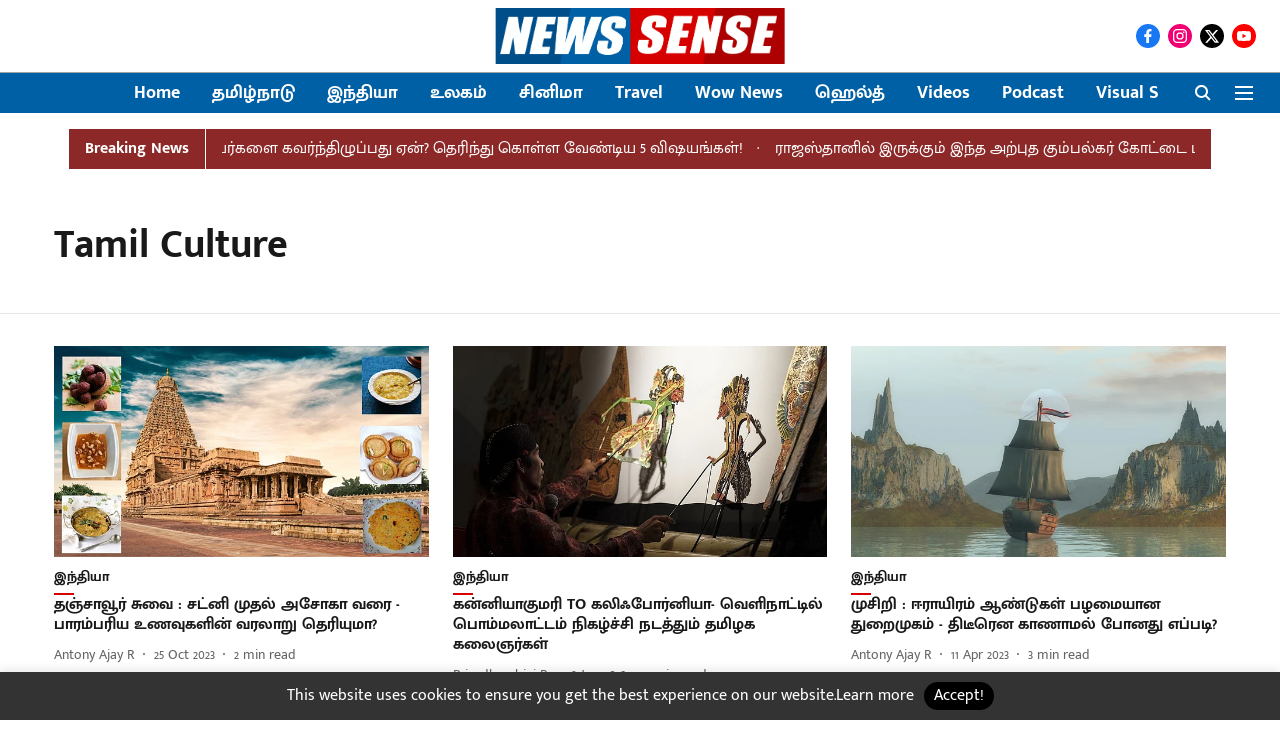

--- FILE ---
content_type: text/html; charset=utf-8
request_url: https://newssense.vikatan.com/topic/tamil-culture
body_size: 55960
content:
<!DOCTYPE html>
<html lang="ta" dir="ltr">
<head>
    <meta charset="utf-8"/>
    <title>Latest Tamil Culture news tamil - News sense</title><link rel="canonical" href="https://newssense.vikatan.com/topic/tamil-culture"/><meta name="description" content="Read stories listed under on Tamil Culture"/><meta name="title" content="Latest Tamil Culture news tamil - News sense"/><meta name="keywords" content="Latest Tamil Culture news tamil - News sense"/><meta property="og:type" content="website"/><meta property="og:url" content="https://newssense.vikatan.com/topic/tamil-culture"/><meta property="og:title" content="Latest Tamil Culture news tamil - News sense"/><meta property="og:description" content="Read stories listed under on Tamil Culture"/><meta name="twitter:card" content="summary_large_image"/><meta name="twitter:title" content="Latest Tamil Culture news tamil - News sense"/><meta name="twitter:description" content="Read stories listed under on Tamil Culture"/><meta name="twitter:site" content="@newssensetn"/><meta name="twitter:domain" content="https://newssense.vikatan.com"/><meta property="fb:app_id" content="1113250065862572"/><meta property="og:site_name" content="Newssense"/><script type="application/ld+json">{"@context":"http://schema.org","@type":"BreadcrumbList","itemListElement":[{"@type":"ListItem","position":1,"name":"Home","item":"https://newssense.vikatan.com"}]}</script>
    <link href="/manifest.json" rel="manifest">
    <link rel="icon" href="/favicon.ico" type="image/x-icon">
    <meta content="width=device-width, initial-scale=1" name="viewport">
    <meta name="apple-mobile-web-app-capable" content="yes">
    <meta name="apple-mobile-web-app-status-bar-style" content="black">
    <meta name="apple-mobile-web-app-title" content="newssensetn">
    <meta name="theme-color" content="#ffffff">

    <meta property="fb:pages" content="339955649716919"/>

    


            

    
    <!-- Styles for CLS start-->
    <style>
        :root {
            --logoWidth: ;
            --logoHeight: ;
        }
        .header-height {
            height: 48px !important;
        }
        .sticky-header-height {
            height:  48px !important;
        }
        .logoHeight {
            max-height: 32px !important;
            max-width: 122px !important;
        }
        @media (min-width: 768px) {
            :root {
                --logoWidth: ;
                --logoHeight: ;
            }
            .header-height {
                height: 73px !important;
            }
            .sticky-header-height {
                height: 113px !important;
            }
            .logoHeight {
                max-height: 56px !important;
                max-width: 300px !important;
            }
        }
    </style>
   <!-- Styles for CLS end-->

    <style>
         
        /* tamil */
@font-face {
  font-family: 'Mukta Malar';
  font-style: normal;
  font-weight: 400;
  src: url(https://fonts.gstatic.com/s/muktamalar/v14/MCoXzAXyz8LOE2FpJMxZqIvpJ_U5wA.woff2) format('woff2');
  unicode-range: U+0964-0965, U+0B82-0BFA, U+200C-200D, U+20B9, U+25CC;
font-display: swap; }
/* latin-ext */
@font-face {
  font-family: 'Mukta Malar';
  font-style: normal;
  font-weight: 400;
  src: url(https://fonts.gstatic.com/s/muktamalar/v14/MCoXzAXyz8LOE2FpJMxZqIvxJ_U5wA.woff2) format('woff2');
  unicode-range: U+0100-02BA, U+02BD-02C5, U+02C7-02CC, U+02CE-02D7, U+02DD-02FF, U+0304, U+0308, U+0329, U+1D00-1DBF, U+1E00-1E9F, U+1EF2-1EFF, U+2020, U+20A0-20AB, U+20AD-20C0, U+2113, U+2C60-2C7F, U+A720-A7FF;
font-display: swap; }
/* latin */
@font-face {
  font-family: 'Mukta Malar';
  font-style: normal;
  font-weight: 400;
  src: url(https://fonts.gstatic.com/s/muktamalar/v14/MCoXzAXyz8LOE2FpJMxZqIv_J_U.woff2) format('woff2');
  unicode-range: U+0000-00FF, U+0131, U+0152-0153, U+02BB-02BC, U+02C6, U+02DA, U+02DC, U+0304, U+0308, U+0329, U+2000-206F, U+20AC, U+2122, U+2191, U+2193, U+2212, U+2215, U+FEFF, U+FFFD;
font-display: swap; }
/* tamil */
@font-face {
  font-family: 'Mukta Malar';
  font-style: normal;
  font-weight: 700;
  src: url(https://fonts.gstatic.com/s/muktamalar/v14/MCoKzAXyz8LOE2FpJMxZqINEAuAQ4WveoA.woff2) format('woff2');
  unicode-range: U+0964-0965, U+0B82-0BFA, U+200C-200D, U+20B9, U+25CC;
font-display: swap; }
/* latin-ext */
@font-face {
  font-family: 'Mukta Malar';
  font-style: normal;
  font-weight: 700;
  src: url(https://fonts.gstatic.com/s/muktamalar/v14/MCoKzAXyz8LOE2FpJMxZqINEAuAI4WveoA.woff2) format('woff2');
  unicode-range: U+0100-02BA, U+02BD-02C5, U+02C7-02CC, U+02CE-02D7, U+02DD-02FF, U+0304, U+0308, U+0329, U+1D00-1DBF, U+1E00-1E9F, U+1EF2-1EFF, U+2020, U+20A0-20AB, U+20AD-20C0, U+2113, U+2C60-2C7F, U+A720-A7FF;
font-display: swap; }
/* latin */
@font-face {
  font-family: 'Mukta Malar';
  font-style: normal;
  font-weight: 700;
  src: url(https://fonts.gstatic.com/s/muktamalar/v14/MCoKzAXyz8LOE2FpJMxZqINEAuAG4Ws.woff2) format('woff2');
  unicode-range: U+0000-00FF, U+0131, U+0152-0153, U+02BB-02BC, U+02C6, U+02DA, U+02DC, U+0304, U+0308, U+0329, U+2000-206F, U+20AC, U+2122, U+2191, U+2193, U+2212, U+2215, U+FEFF, U+FFFD;
font-display: swap; }
/* tamil */
@font-face {
  font-family: 'Mukta Malar';
  font-style: normal;
  font-weight: 400;
  src: url(https://fonts.gstatic.com/s/muktamalar/v14/MCoXzAXyz8LOE2FpJMxZqIvpJ_U5wA.woff2) format('woff2');
  unicode-range: U+0964-0965, U+0B82-0BFA, U+200C-200D, U+20B9, U+25CC;
font-display: swap; }
/* latin-ext */
@font-face {
  font-family: 'Mukta Malar';
  font-style: normal;
  font-weight: 400;
  src: url(https://fonts.gstatic.com/s/muktamalar/v14/MCoXzAXyz8LOE2FpJMxZqIvxJ_U5wA.woff2) format('woff2');
  unicode-range: U+0100-02BA, U+02BD-02C5, U+02C7-02CC, U+02CE-02D7, U+02DD-02FF, U+0304, U+0308, U+0329, U+1D00-1DBF, U+1E00-1E9F, U+1EF2-1EFF, U+2020, U+20A0-20AB, U+20AD-20C0, U+2113, U+2C60-2C7F, U+A720-A7FF;
font-display: swap; }
/* latin */
@font-face {
  font-family: 'Mukta Malar';
  font-style: normal;
  font-weight: 400;
  src: url(https://fonts.gstatic.com/s/muktamalar/v14/MCoXzAXyz8LOE2FpJMxZqIv_J_U.woff2) format('woff2');
  unicode-range: U+0000-00FF, U+0131, U+0152-0153, U+02BB-02BC, U+02C6, U+02DA, U+02DC, U+0304, U+0308, U+0329, U+2000-206F, U+20AC, U+2122, U+2191, U+2193, U+2212, U+2215, U+FEFF, U+FFFD;
font-display: swap; }
/* tamil */
@font-face {
  font-family: 'Mukta Malar';
  font-style: normal;
  font-weight: 700;
  src: url(https://fonts.gstatic.com/s/muktamalar/v14/MCoKzAXyz8LOE2FpJMxZqINEAuAQ4WveoA.woff2) format('woff2');
  unicode-range: U+0964-0965, U+0B82-0BFA, U+200C-200D, U+20B9, U+25CC;
font-display: swap; }
/* latin-ext */
@font-face {
  font-family: 'Mukta Malar';
  font-style: normal;
  font-weight: 700;
  src: url(https://fonts.gstatic.com/s/muktamalar/v14/MCoKzAXyz8LOE2FpJMxZqINEAuAI4WveoA.woff2) format('woff2');
  unicode-range: U+0100-02BA, U+02BD-02C5, U+02C7-02CC, U+02CE-02D7, U+02DD-02FF, U+0304, U+0308, U+0329, U+1D00-1DBF, U+1E00-1E9F, U+1EF2-1EFF, U+2020, U+20A0-20AB, U+20AD-20C0, U+2113, U+2C60-2C7F, U+A720-A7FF;
font-display: swap; }
/* latin */
@font-face {
  font-family: 'Mukta Malar';
  font-style: normal;
  font-weight: 700;
  src: url(https://fonts.gstatic.com/s/muktamalar/v14/MCoKzAXyz8LOE2FpJMxZqINEAuAG4Ws.woff2) format('woff2');
  unicode-range: U+0000-00FF, U+0131, U+0152-0153, U+02BB-02BC, U+02C6, U+02DA, U+02DC, U+0304, U+0308, U+0329, U+2000-206F, U+20AC, U+2122, U+2191, U+2193, U+2212, U+2215, U+FEFF, U+FFFD;
font-display: swap; }

        
        body.fonts-loaded {--primaryFont: "Mukta Malar", -apple-system, BlinkMacSystemFont, 'Segoe UI', 'Roboto', 'Oxygen', 'Ubuntu', 'Cantarell',
  'Fira Sans', 'Droid Sans', 'Helvetica Neue', sans-serif;--secondaryFont: "Mukta Malar", -apple-system, BlinkMacSystemFont, 'Segoe UI', 'Roboto', 'Oxygen', 'Ubuntu', 'Cantarell',
  'Fira Sans', 'Droid Sans', 'Helvetica Neue', sans-serif;--fontsize-larger: 24px;--fontsize-halfjumbo: 32px;--fontsize-largest: 29px;--fontsize-smaller: 11px;--fontsize-small: 13px;--fontsize-medium: 16px;}
        #sw-wrapper{position:fixed;background-color:#fff;align-items:center;margin:0 40px 48px;width:294px;height:248px;box-shadow:0 0 10px 0 rgba(0,0,0,.19);bottom:0;z-index:1001;flex-direction:column;display:none;right:0}.sw-app{font-weight:700;text-transform:capitalize}.sw-url{color:#858585;font-size:12px}#sw-wrapper .sw-wrapper--image{width:56px;margin-bottom:10px}#sw-wrapper #service-worker-popup{position:absolute;border:0;border-radius:0;bottom:32px;background-color:var(--primaryColor,#2c61ad)}#sw-wrapper #close-dialog{align-self:flex-end;border:0;background-color:transparent;color:var(--primaryColor,#000);padding:12px}#sw-wrapper #close-dialog svg{width:24px}@media (min-width:320px) and (max-width:767px){#sw-wrapper{position:fixed;background-color:#fff;width:100%;align-items:center;justify-content:start;height:248px;bottom:0;z-index:1001;flex-direction:column;margin:0}}
        </style>
    <style>
        /*! normalize.css v7.0.0 | MIT License | github.com/necolas/normalize.css */html{-ms-text-size-adjust:100%;-webkit-text-size-adjust:100%;line-height:1.15}article,aside,footer,header,nav,section{display:block}h1{font-size:2em;margin:.67em 0}figcaption,figure,main{display:block}figure{margin:1em 40px}hr{box-sizing:content-box;height:0;overflow:visible}pre{font-family:monospace;font-size:1em}a{-webkit-text-decoration-skip:objects;background-color:transparent}abbr[title]{border-bottom:none;text-decoration:underline;text-decoration:underline dotted}b,strong{font-weight:bolder}code,kbd,samp{font-family:monospace;font-size:1em}dfn{font-style:italic}mark{background-color:#ff0;color:#000}small{font-size:80%}sub,sup{font-size:75%;line-height:0;position:relative;vertical-align:baseline}sub{bottom:-.25em}sup{top:-.5em}audio,video{display:inline-block}audio:not([controls]){display:none;height:0}img{border-style:none}svg:not(:root){overflow:hidden}button,input,optgroup,select,textarea{font-family:var(--primaryFont);font-size:100%;line-height:1.15;margin:0}button,input{overflow:visible}button,select{text-transform:none}[type=reset],[type=submit],button,html [type=button]{-webkit-appearance:button}[type=button]::-moz-focus-inner,[type=reset]::-moz-focus-inner,[type=submit]::-moz-focus-inner,button::-moz-focus-inner{border-style:none;padding:0}[type=button]:-moz-focusring,[type=reset]:-moz-focusring,[type=submit]:-moz-focusring,button:-moz-focusring{outline:1px dotted ButtonText}fieldset{padding:.35em .75em .625em}legend{box-sizing:border-box;color:inherit;display:table;max-width:100%;padding:0;white-space:normal}progress{display:inline-block;vertical-align:baseline}textarea{overflow:auto}[type=checkbox],[type=radio]{box-sizing:border-box;padding:0}[type=number]::-webkit-inner-spin-button,[type=number]::-webkit-outer-spin-button{height:auto}[type=search]{-webkit-appearance:textfield;outline-offset:-2px}[type=search]::-webkit-search-cancel-button,[type=search]::-webkit-search-decoration{-webkit-appearance:none}::-webkit-file-upload-button{-webkit-appearance:button;font:inherit}details,menu{display:block}summary{display:list-item}canvas{display:inline-block}[hidden],template{display:none}:root{--transparentBlack:rgba(53,53,53,.5);--blackTransparent:rgba(0,0,0,.2);--rgbBlack:0,0,0;--rgbWhite:255,255,255;--white:#fff;--black:#000;--shaded-grey:#6f6d70;--base-blue:#2f73e4;--slighty-darker-blue:#4860bc;--gray-light:#818181;--grey:#dadada;--light-blue:#e7e7f6;--orange:#e84646;--light-gray:#333;--off-grey:#dadee1;--lighter-gray:#797979;--darkest-gray:#333;--darker-gray:#313131;--faded-gray:#0f0f0f;--red:#ff7171;--bright-red:#de0c0b;--blue:#023048;--gray:#5c5c5c;--gray-darkest:#232323;--gray-lighter:#a4a4a4;--gray-lightest:#e9e6e6;--facebook:#4e71a8;--twitter:#1cb7eb;--linkedin:#0077b5;--whatsapp:#25d366;--concrete:#f2f2f2;--tundora:#4c4c4c;--greyBlack:#464646;--gray-whiter:#d8d8d8;--gray-white-fa:#fafafa;--lightBlue:#5094fb;--whitest:#eaeaea;--darkBlue:#132437;--paragraphColor:#4d4d4d;--success:#2dbe65;--defaultDarkBackground:#262626;--defaultDarkBorder:rgba(161,175,194,.1);--font-size-smaller:12px;--font-size-small:14px;--font-size-base:16px;--font-size-medium:18px;--fontsize-large:24px;--fontsize-larger:32px;--oneColWidth:73px;--sevenColWidth:655px;--outerSpace:calc(50vw - 594px);--headerWidth:122px;--headerLargeWidth:190px;--headerHeight:32px;--bold:bold;--normal:normal}@media (min-width:768px){:root{--headerWidth:300px;--headerHeight:56px;--headerLargeWidth:300px}}html{font-size:100%}body{font-family:var(--primaryFont);font-size:1rem;font-weight:400;line-height:var(--bodyLineHeight);text-rendering:auto}h1,h2,h3,h4,h5,h6,ol,p,ul{font-weight:400;margin:0;padding:0}h1{font-size:2.25rem;font-weight:300;line-height:1.38889rem}h1,h2{font-family:var(--primaryFont)}h2{font-size:2rem;line-height:2.22222rem;padding:.75rem 0 .5rem}h3{font-family:var(--primaryFont);font-size:1.8125rem;line-height:1.24138rem;word-break:normal}h4{font-size:1.5rem}h4,h5{font-weight:700;line-height:1.33333rem}h5{font-size:1.125rem}h6{font-size:.8125rem;line-height:1.23077rem}p{font-size:1rem;line-height:var(--bodyLineHeight)}li,p{font-family:var(--primaryFont)}:root{--zIndex-60:600;--zIndex-header-item:601;--zIndex-social:499;--zIndex-social-popup:1000;--zIndex-sub-menu:9;--zIndex-99:99;--zIndex-search:999;--zIndex-menu:2;--zIndex-loader-overlay:1100}.play-icon{position:relative}.play-icon:after,.play-icon:before{content:"";display:block;left:50%;position:absolute;top:50%;transform:translateX(-50%) translateY(-50%)}.play-icon:before{background:#000;border-radius:50%;height:46px;opacity:.8;width:46px;z-index:10}@media (min-width:768px){.play-icon:before{height:60px;width:60px}}.play-icon:after{border-bottom:7px solid transparent;border-left:11px solid #fff;border-top:7px solid transparent;height:0;margin-left:2px;width:0;z-index:11}@media (min-width:768px){.play-icon:after{border-bottom:9px solid transparent;border-left:15px solid #fff;border-top:9px solid transparent}}.play-icon--small:before{height:46px;width:46px}@media (min-width:768px){.play-icon--small:before{height:46px;width:46px}}.play-icon--small:after{border-bottom:7px solid transparent;border-left:11px solid #fff;border-top:7px solid transparent}@media (min-width:768px){.play-icon--small:after{border-bottom:9px solid transparent;border-left:15px solid #fff;border-top:9px solid transparent}}.play-icon--medium:before{height:46px;width:46px}@media (min-width:768px){.play-icon--medium:before{height:65px;width:65px}}.play-icon--medium:after{border-bottom:7px solid transparent;border-left:11px solid #fff;border-top:7px solid transparent}@media (min-width:768px){.play-icon--medium:after{border-bottom:13px solid transparent;border-left:20px solid #fff;border-top:13px solid transparent}}.play-icon--large:before{height:46px;width:46px}@media (min-width:768px){.play-icon--large:before{height:100px;width:100px}}.play-icon--large:after{border-bottom:7px solid transparent;border-left:11px solid #fff;border-top:7px solid transparent}@media (min-width:768px){.play-icon--large:after{border-bottom:15px solid transparent;border-left:22px solid #fff;border-top:15px solid transparent}}.component-wrapper{overflow:auto;padding:32px 15px}.component-wrapper,.maxwidth-wrapper{margin-left:auto;margin-right:auto;max-width:1172px}.component-wrapper-fluid{margin-bottom:15px}@media (min-width:768px){.component-wrapper-fluid{padding-top:15px}}.card-background-color{background-color:var(--white)}.card>:nth-child(3){clear:both;content:""}.app-ad{overflow:hidden;text-align:center;width:100%}.app-ad--vertical{padding-bottom:15px;text-align:center}@media (min-width:768px){.app-ad--vertical{text-align:right}}.app-ad--mrec .adBox,.app-ad--mrec .adbutler-wrapper{padding:30px 0}.app-ad--story-mrec .adBox,.app-ad--story-mrec .adbutler-wrapper{padding-bottom:35px}.app-ad--leaderboard .adBox,.app-ad--leaderboard .adbutler-wrapper{padding:8px}.app-ad--horizontal{clear:both}.app-ad--horizontal .adBox,.app-ad--horizontal .adbutler-wrapper{padding:15px 0}.app-ad--story-horizontal .adBox,.app-ad--story-horizontal .adbutler-wrapper{padding-bottom:25px}.app-ad--grid-horizontal{grid-column:1/4}.video-play-icon{display:block;position:relative}.video-play-icon:before{background-size:88px;content:"";display:block;height:90px;left:50%;position:absolute;top:50%;transform:translate(-50%,-50%);width:90px;z-index:10}.qt-button{border-radius:100px;color:#fff;font-family:var(--primaryFont);font-size:1rem;font-weight:300;padding:10px 28px;text-align:center}.qt-button:hover{cursor:pointer}.qt-button--primary{background:#2f73e4}.qt-button--secondary{background:#2f73e4;border:1px solid #fff}.qt-button--transparent{background:transparent;border:2px solid #2f73e4;color:#2f73e4}.overlay{background:rgba(0,0,0,.09);display:none;height:100%;left:0;position:fixed;top:0;width:100%;z-index:600}.overlay--active{display:block}.sidebar{height:100%;left:0;overflow:scroll;padding:50px 48px;position:fixed;top:0;transform:translateX(-100%);transition:transform 375ms cubic-bezier(0,0,.2,1);width:100%;z-index:601}@media (min-width:768px){.sidebar{width:445px}}.sidebar.open{background-color:var(--headerBackgroundColor,#fff);color:var(--headerTextColor,#333);transform:translateX(0);transition:transform 375ms cubic-bezier(.4,0,1,1)}.ltr-side-bar{left:auto;right:0;transform:translateX(100%)}.ltr-arrow{left:0;position:absolute;right:unset}.sidebar.open.ltr-side-bar{transform:translateX(0)}.sidebar__nav__logo{font-family:var(--primaryFont);font-size:2.125rem;font-weight:700;margin-bottom:60px}.sidebar__nav__logo:after,.sidebar__nav__logo:before{content:"";display:table}.sidebar__nav__logo:after{clear:both}.sidebar__nav__logo .logo{color:#2f73e4;display:inline-block;float:left;font-family:var(--primaryFont);font-size:2.125rem;font-weight:700;max-width:210px;padding:0}.sidebar__nav__logo .logo .app-logo__element{max-height:85px;object-fit:contain}.sidebar__nav__logo .close{color:var(--headerIconColor,#a9a9a9);cursor:pointer;float:right;font-weight:300;height:22px;position:relative;top:16px;width:22px}.sidebar__social li{display:inline-block}.sidebar__social li a{margin-right:25px}ul.sidebar__info{border-top:2px solid #2f73e4;margin:0 0 50px;padding-top:30px}ul.sidebar__info li a{font-size:1.375rem!important;font-weight:300}ul.submenu li a{color:var(--headerTextColor,#a9a9a9);font-size:1.375rem;padding-bottom:25px}.sidebar__nav{font-family:var(--primaryFont)}.sidebar__nav ul{list-style:none;margin:0;padding:0}.sidebar__nav ul li{clear:both}.sidebar__nav ul li a,.sidebar__nav ul li span{cursor:pointer;display:block;font-size:1.625rem;font-weight:300;padding-bottom:30px}.sidebar__nav ul li a:hover,.sidebar__nav ul li span:hover{color:var(--headerIconColor,#a9a9a9)}.sidebar__nav ul li.has--submenu .submenu-arrow{float:right}.sidebar__nav ul li.has--submenu a,.sidebar__nav ul li.has--submenu div{display:flex;justify-content:space-between}.sidebar__nav ul li.has--submenu .submenu-arrow:after{border-style:solid;border-width:.07em .07em 0 0;color:#9e9e9e;content:"";display:inline-block;float:right;height:.45em;position:relative;top:.45em;transform:rotate(135deg);transition:transform .3s;vertical-align:top;width:.45em;will-change:transform}.sidebar__nav ul li.has--submenu.open .submenu-arrow:after{top:.65em;transform:rotate(315deg)}ul.submenu li a:hover{color:var(--headerIconColor,#a9a9a9)}ul.submenu{display:none;padding-left:38px}input,ul.submenu--show{display:block}input{background:#fff;border:none;border-radius:4px;color:#a3a3a3;font-weight:300;padding:10px 15px;width:100%}button{border-radius:100px;color:#fff;font-size:1rem;padding:10px 27px}.qt-search{align-items:center;display:flex;position:relative}.qt-search__form-wrapper{width:100%}.qt-search__form-wrapper form input{background-color:transparent;border-bottom:1px solid #d8d8d8;border-radius:0;font-size:32px;font-weight:700;opacity:.5;outline:none;padding:8px 0}.qt-search__form .search-icon{background:transparent;border:none;cursor:pointer;height:24px;outline:none;position:absolute;right:0;top:0;width:24px}html[dir=rtl] .search-icon{left:0;right:auto}.loader-overlay-container{align-items:center;background-color:rgba(0,0,0,.8);bottom:0;display:flex;flex-direction:column-reverse;justify-content:center;left:0;position:fixed;right:0;top:0;z-index:var(--zIndex-loader-overlay)}.spinning-loader{animation:spinAnimation 1.1s ease infinite;border-radius:50%;font-size:10px;height:1em;position:relative;text-indent:-9999em;transform:translateZ(0);width:1em}@keyframes spinAnimation{0%,to{box-shadow:0 -2.6em 0 0 var(--white),1.8em -1.8em 0 0 var(--blackTransparent),2.5em 0 0 0 var(--blackTransparent),1.75em 1.75em 0 0 var(--blackTransparent),0 2.5em 0 0 var(--blackTransparent),-1.8em 1.8em 0 0 var(--blackTransparent),-2.6em 0 0 0 hsla(0,0%,100%,.5),-1.8em -1.8em 0 0 hsla(0,0%,100%,.7)}12.5%{box-shadow:0 -2.6em 0 0 hsla(0,0%,100%,.7),1.8em -1.8em 0 0 var(--white),2.5em 0 0 0 var(--blackTransparent),1.75em 1.75em 0 0 var(--blackTransparent),0 2.5em 0 0 var(--blackTransparent),-1.8em 1.8em 0 0 var(--blackTransparent),-2.6em 0 0 0 var(--blackTransparent),-1.8em -1.8em 0 0 hsla(0,0%,100%,.5)}25%{box-shadow:0 -2.6em 0 0 hsla(0,0%,100%,.5),1.8em -1.8em 0 0 hsla(0,0%,100%,.7),2.5em 0 0 0 var(--white),1.75em 1.75em 0 0 var(--blackTransparent),0 2.5em 0 0 var(--blackTransparent),-1.8em 1.8em 0 0 var(--blackTransparent),-2.6em 0 0 0 var(--blackTransparent),-1.8em -1.8em 0 0 var(--blackTransparent)}37.5%{box-shadow:0 -2.6em 0 0 var(--blackTransparent),1.8em -1.8em 0 0 hsla(0,0%,100%,.5),2.5em 0 0 0 hsla(0,0%,100%,.7),1.75em 1.75em 0 0 var(--white),0 2.5em 0 0 var(--blackTransparent),-1.8em 1.8em 0 0 var(--blackTransparent),-2.6em 0 0 0 var(--blackTransparent),-1.8em -1.8em 0 0 var(--blackTransparent)}50%{box-shadow:0 -2.6em 0 0 var(--blackTransparent),1.8em -1.8em 0 0 var(--blackTransparent),2.5em 0 0 0 hsla(0,0%,100%,.5),1.75em 1.75em 0 0 hsla(0,0%,100%,.7),0 2.5em 0 0 var(--white),-1.8em 1.8em 0 0 var(--blackTransparent),-2.6em 0 0 0 var(--blackTransparent),-1.8em -1.8em 0 0 var(--blackTransparent)}62.5%{box-shadow:0 -2.6em 0 0 var(--blackTransparent),1.8em -1.8em 0 0 var(--blackTransparent),2.5em 0 0 0 var(--blackTransparent),1.75em 1.75em 0 0 hsla(0,0%,100%,.5),0 2.5em 0 0 hsla(0,0%,100%,.7),-1.8em 1.8em 0 0 var(--white),-2.6em 0 0 0 var(--blackTransparent),-1.8em -1.8em 0 0 var(--blackTransparent)}75%{box-shadow:0 -2.6em 0 0 var(--blackTransparent),1.8em -1.8em 0 0 var(--blackTransparent),2.5em 0 0 0 var(--blackTransparent),1.75em 1.75em 0 0 var(--blackTransparent),0 2.5em 0 0 hsla(0,0%,100%,.5),-1.8em 1.8em 0 0 hsla(0,0%,100%,.7),-2.6em 0 0 0 var(--white),-1.8em -1.8em 0 0 var(--blackTransparent)}87.5%{box-shadow:0 -2.6em 0 0 var(--blackTransparent),1.8em -1.8em 0 0 var(--blackTransparent),2.5em 0 0 0 var(--blackTransparent),1.75em 1.75em 0 0 var(--blackTransparent),0 2.5em 0 0 var(--blackTransparent),-1.8em 1.8em 0 0 hsla(0,0%,100%,.5),-2.6em 0 0 0 hsla(0,0%,100%,.7),-1.8em -1.8em 0 0 var(--white)}}.icon.loader{fill:var(--primaryColor);height:50px;left:calc(50% - 50px);position:fixed;top:calc(50% - 25px);width:100px}:root{--arrow-c-brand1:#ff214b;--arrow-c-brand2:#1bbb87;--arrow-c-brand3:#6fe7c0;--arrow-c-brand4:#f6f8ff;--arrow-c-brand5:#e9e9e9;--arrow-c-accent1:#2fd072;--arrow-c-accent2:#f5a623;--arrow-c-accent3:#f81010;--arrow-c-accent4:#d71212;--arrow-c-accent5:#f2f2f2;--arrow-c-accent6:#e8eaed;--arrow-c-mono1:#000;--arrow-c-mono2:rgba(0,0,0,.9);--arrow-c-mono3:rgba(0,0,0,.7);--arrow-c-mono4:rgba(0,0,0,.6);--arrow-c-mono5:rgba(0,0,0,.3);--arrow-c-mono6:rgba(0,0,0,.2);--arrow-c-mono7:rgba(0,0,0,.1);--arrow-c-invert-mono1:#fff;--arrow-c-invert-mono2:hsla(0,0%,100%,.9);--arrow-c-invert-mono3:hsla(0,0%,100%,.7);--arrow-c-invert-mono4:hsla(0,0%,100%,.6);--arrow-c-invert-mono5:hsla(0,0%,100%,.3);--arrow-c-invert-mono6:hsla(0,0%,100%,.2);--arrow-c-invert-mono7:hsla(0,0%,100%,.1);--arrow-c-invert-mono8:#dedede;--arrow-c-invert-mono9:hsla(0,0%,87%,.1);--arrow-c-dark:#0d0d0d;--arrow-c-light:#fff;--arrow-spacing-xxxs:2px;--arrow-spacing-xxs:4px;--arrow-spacing-xs:8px;--arrow-spacing-s:12px;--arrow-spacing-m:16px;--arrow-spacing-20:20px;--arrow-spacing-l:24px;--arrow-spacing-xl:32px;--arrow-spacing-28:28px;--arrow-spacing-48:48px;--arrow-spacing-40:40px;--arrow-spacing-96:96px;--arrow-fs-tiny:14px;--arrow-fs-xs:16px;--arrow-fs-s:18px;--arrow-fs-m:20px;--arrow-fs-l:24px;--arrow-fs-xl:26px;--arrow-fs-xxl:30px;--arrow-fs-huge:32px;--arrow-fs-big:40px;--arrow-fs-jumbo:54px;--arrow-fs-28:28px;--arrow-typeface-primary:-apple-system,BlinkMacSystemFont,"Helvetica Neue",Helvetica,Arial,sans-serif;--arrow-typeface-secondary:Verdana,Geneva,Tahoma,sans-serif;--arrow-sans-serif:sans-serif;--arrow-lh-1:1;--arrow-lh-2:1.2;--arrow-lh-3:1.3;--arrow-lh-4:1.4;--arrow-lh-5:1.5;--arrow-fw-light:300;--arrow-fw-normal:400;--arrow-fw-500:500;--arrow-fw-semi-bold:600;--arrow-fw-bold:700;--light-border:var(--arrow-c-invert-mono7);--dark-border:var(--arrow-c-mono7);--fallback-img:#e8e8e8;--z-index-9:9;--z-index-1:1}.arrow-component{-webkit-font-smoothing:antialiased;-moz-osx-font-smoothing:grayscale;-moz-font-feature-settings:"liga" on;font-family:var(--arrow-typeface-primary);font-weight:var(--arrow-fw-normal);text-rendering:optimizeLegibility}.arrow-component h1,.arrow-component h2,.arrow-component h3,.arrow-component h4,.arrow-component h5,.arrow-component h6,.arrow-component ol,.arrow-component ul{font-family:var(--arrow-typeface-primary)}.arrow-component li,.arrow-component p{font-size:var(--arrow-fs-xs);line-height:var(--arrow-lh-1)}.arrow-component figure{margin:0;padding:0}.arrow-component h1{font-size:var(--arrow-fs-28);font-stretch:normal;font-style:normal;font-weight:var(--arrow-fw-bold);letter-spacing:normal;line-height:var(--arrow-lh-3)}@media only screen and (min-width:768px){.arrow-component h1{font-size:var(--arrow-fs-big)}}.arrow-component h2{font-size:var(--arrow-fs-l);font-stretch:normal;font-style:normal;font-weight:var(--arrow-fw-bold);letter-spacing:normal;line-height:var(--arrow-lh-3)}@media only screen and (min-width:768px){.arrow-component h2{font-size:var(--arrow-fs-huge)}}.arrow-component h3{font-size:var(--arrow-fs-m);font-stretch:normal;font-style:normal;font-weight:var(--arrow-fw-bold);letter-spacing:normal;line-height:var(--arrow-lh-3)}@media only screen and (min-width:768px){.arrow-component h3{font-size:var(--arrow-fs-l)}}.arrow-component h4{font-size:var(--arrow-fs-s);font-stretch:normal;font-style:normal;font-weight:var(--arrow-fw-bold);letter-spacing:normal;line-height:var(--arrow-lh-3)}@media only screen and (min-width:768px){.arrow-component h4{font-size:var(--arrow-fs-m)}}.arrow-component h5{font-size:var(--arrow-fs-xs);font-stretch:normal;font-style:normal;font-weight:var(--arrow-fw-bold);letter-spacing:normal;line-height:var(--arrow-lh-3)}@media only screen and (min-width:768px){.arrow-component h5{font-size:var(--arrow-fs-s)}}.arrow-component h6{font-size:var(--arrow-fs-xs);font-weight:var(--arrow-fw-bold);line-height:var(--arrow-lh-3)}.arrow-component h6,.arrow-component p{font-stretch:normal;font-style:normal;letter-spacing:normal}.arrow-component p{font-family:var(--arrow-typeface-secondary);font-size:var(--arrow-fs-m);font-weight:400;line-height:var(--arrow-lh-5);word-break:break-word}.arrow-component.full-width-with-padding{margin-left:calc(-50vw + 50%);margin-right:calc(-50vw + 50%);padding:var(--arrow-spacing-m) calc(50vw - 50%) var(--arrow-spacing-xs) calc(50vw - 50%)}.p-alt{font-size:var(--arrow-fs-xs);font-stretch:normal;font-style:normal;font-weight:400;letter-spacing:normal;line-height:var(--arrow-lh-5)}.author-name,.time{font-weight:400}.author-name,.section-tag,.time{font-size:var(--arrow-fs-tiny);font-stretch:normal;font-style:normal;letter-spacing:normal}.section-tag{font-weight:700;line-height:normal}.arr-hidden-desktop{display:none}@media only screen and (max-width:768px){.arr-hidden-desktop{display:block}}.arr-hidden-mob{display:block}@media only screen and (max-width:768px){.arr-hidden-mob{display:none}}.arr-custom-style a{border-bottom:1px solid var(--arrow-c-mono2);color:var(--arrow-c-mono2)}.arr-story-grid{grid-column-gap:var(--arrow-spacing-l);display:grid;grid-template-columns:repeat(4,minmax(auto,150px));margin:0 12px;position:relative}@media only screen and (min-width:768px){.arr-story-grid{grid-template-columns:[grid-start] minmax(48px,auto) [container-start] repeat(12,minmax(auto,55px)) [container-end] minmax(48px,auto) [grid-end];margin:unset}}@media only screen and (min-width:768px) and (min-width:1025px){.arr-story-grid{grid-template-columns:[grid-start] minmax(56px,auto) [container-start] repeat(12,minmax(auto,73px)) [container-end] minmax(56px,auto) [grid-end]}}.content-style{display:contents}.with-rounded-corners,.with-rounded-corners img{border-radius:var(--arrow-spacing-s)}.arr-image-placeholder{background-color:#f0f0f0}.arr--share-sticky-wrapper{bottom:0;justify-items:flex-start;margin:var(--arrow-spacing-l) 0;position:absolute;right:0;top:120px}@media only screen and (min-width:1025px){.arr--share-sticky-wrapper{left:0;right:unset}}html[dir=rtl] .arr--share-sticky-wrapper{left:0;right:unset}@media only screen and (min-width:1025px){html[dir=rtl] .arr--share-sticky-wrapper{left:unset;right:0}}:root{--max-width-1172:1172px;--spacing-40:40px}body{--arrow-typeface-primary:var(--primaryFont);--arrow-typeface-secondary:var(--secondaryFont);--arrow-c-brand1:var(--primaryColor);--fallback-img:var(--primaryColor);background:#f5f5f5;color:var(--textColor);margin:0;overflow-anchor:none;overflow-x:hidden}#container{min-height:100vh;width:100%}#header-logo img,#header-logo-mobile img{align-content:center;height:var(--logoHeight);width:var(--logoWidth)}.breaking-news-wrapper{min-height:32px}@media (min-width:768px){.breaking-news-wrapper{min-height:40px}}.breaking-news-wrapper.within-container{min-height:48px}@media (min-width:768px){.breaking-news-wrapper.within-container{min-height:72px}}#row-4{max-width:1172px;min-height:100%}*{box-sizing:border-box}.container{margin:0 auto;max-width:1172px;padding:0 16px}h1{font-family:Open Sans,sans-serif;font-size:1.875rem;font-weight:800;margin:10px 0;text-transform:uppercase}h1 span{font-family:Cardo,serif;font-size:1.5rem;font-style:italic;font-weight:400;margin:0 5px;text-transform:none}.toggle{display:block;height:30px;margin:30px auto 10px;width:28px}.toggle span:after,.toggle span:before{content:"";left:0;position:absolute;top:-9px}.toggle span:after{top:9px}.toggle span{display:block;position:relative}.toggle span,.toggle span:after,.toggle span:before{backface-visibility:hidden;background-color:#000;border-radius:2px;height:5px;transition:all .3s;width:100%}.toggle.on span{background-color:transparent}.toggle.on span:before{background-color:#fff;transform:rotate(45deg) translate(5px,5px)}.toggle.on span:after{background-color:#fff;transform:rotate(-45deg) translate(7px,-8px)}.story-card__image.story-card__image--cover.set-fallback{padding:0}a{color:inherit;text-decoration:none}.arr--headline,.arr--story-headline{word-break:break-word}.arrow-component.arr--four-col-sixteen-stories .arr--collection-name h3,.arrow-component.arr--two-col-four-story-highlight .arr--collection-name h3{font-size:inherit;font-weight:inherit}.arrow-component.arr--collection-name .arr-collection-name-border-left{font-size:1.625rem!important;margin-left:-4px;min-width:8px;width:8px}@media (min-width:768px){.arrow-component.arr--collection-name .arr-collection-name-border-left{font-size:2.125rem!important}}.arrow-component.arr--headline h2{padding:0}.sticky-layer{box-shadow:0 1px 6px 0 rgba(0,0,0,.1);left:0;position:fixed;right:0;top:0;z-index:var(--zIndex-search)}.ril__toolbarItem .arr--hyperlink-button{position:relative;top:6px}.arr--text-element p{margin-bottom:15px;word-break:break-word}.arr--text-element ul li{font-family:var(--arrow-typeface-secondary);font-size:var(--arrow-fs-s);line-height:var(--arrow-lh-5);margin-bottom:4px;word-break:break-word}@media (min-width:768px){.arr--text-element ul li{font-size:var(--arrow-fs-m)}}.arr--text-element ol li{margin-bottom:4px}.arr--text-element ul li p{margin-bottom:unset}.arr--blurb-element blockquote{margin:unset}.arr--quote-element p:first-of-type{font-family:var(--primaryFont)}.elm-onecolstorylist{grid-column:1/4}.ril-image-current{width:auto!important}.ril__image,.ril__imageNext,.ril__imagePrev{max-width:100%!important}.rtl-twoColSixStories .arr--content-wrapper{order:-1}.rtl-threeColTwelveStories{order:2}.author-card-wrapper div{display:inline!important}.mode-wrapper{min-width:52px;padding:var(--arrow-spacing-xs) var(--arrow-spacing-m)}@media (--viewport-medium ){.mode-wrapper{min-width:44px;padding:var(--arrow-spacing-xs) var(--arrow-spacing-s)}}img.qt-image{object-fit:cover;width:100%}.qt-image-16x9{margin:0;overflow:hidden;padding-top:56.25%;position:relative}.qt-image-16x9 img{left:0;position:absolute;top:0}.qt-responsive-image{margin:0;overflow:hidden;padding-top:56.25%;position:relative}@media (min-width:768px){.qt-responsive-image{padding-top:37.5%}}.qt-responsive-image img{left:0;position:absolute;top:0}.qt-image-2x3{margin:0}img{display:block;max-width:100%;width:100%}.row{clear:both}.row:after,.row:before{content:"";display:table}.row:after{clear:both}@media (min-width:768px){.col-4:nth-of-type(2n){margin-right:0}}.section__head__title{margin-bottom:20px}@media (min-width:992px){.section__head__title{margin-bottom:30px}}.sub--section{background:rgba(0,0,0,.5);color:#fff;font-size:1.25rem;font-weight:700;padding:6px 14px}.section__card--image{margin-bottom:23px}.author--submission{color:#3d3d3d;font-size:.6875rem;font-weight:300}@media (min-width:992px){.author--submission{font-size:.875rem}}.slick-next{margin-right:0}@media (min-width:992px){.slick-next{margin-right:20px}}.slick-prev{margin-left:0}@media (min-width:992px){.slick-prev{margin-left:20px}}body.dir-right{direction:rtl}.story-element-data-table{max-width:calc(100vw - 24px);overflow:auto;word-break:normal!important}@media (min-width:768px){.story-element-data-table{max-width:62vw}}@media (min-width:768px) and (min-width:1024px){.story-element-data-table{max-width:100%}}.story-element-data-table table{border-collapse:collapse;margin:0 auto}.story-element-data-table th{background-color:var(--gray-lighter)}.story-element-data-table td,.story-element-data-table th{border:1px solid var(--shaded-grey);min-width:80px;padding:5px;vertical-align:text-top}html[dir=rtl] .story-element-data-table table{direction:ltr}html[dir=rtl] .story-element-data-table td,html[dir=rtl] .story-element-data-table th{direction:rtl}.static-container{color:var(--staticTextColor);margin-bottom:15px;margin-left:auto;margin-right:auto;max-width:1172px;overflow:auto;padding:15px 15px 0}@media (min-width:768px){.static-container{padding:30px}}@media (min-width:992px){.static-container{padding:50px 120px}}.static-container__wrapper{padding:20px}@media (min-width:768px){.static-container__wrapper{padding:30px}}@media (min-width:992px){.static-container__wrapper{padding:30px 40px}}.static-container h1,.static-container__headline{color:var(--staticHeadlineColor);font-family:var(--primaryFont);font-size:1.5rem;font-weight:700;line-height:var(--headlineLineHeight);margin:10px 0;text-align:left;text-transform:capitalize}@media (min-width:768px){.static-container h1,.static-container__headline{font-size:1.5rem;margin-bottom:30px}}@media (min-width:992px){.static-container h1,.static-container__headline{font-size:2rem}}.static-container h2,.static-container__sub-headline{color:var(--staticHeadlineColor);font-size:1.25rem;font-weight:700;line-height:1.5}@media (min-width:768px){.static-container h2,.static-container__sub-headline{font-size:1.25rem}}@media (min-width:992px){.static-container h2,.static-container__sub-headline{font-size:1.5rem}}.static-container h3{color:var(--staticHeadlineColor);font-size:1rem;font-weight:700;line-height:1.5;margin-bottom:4px;margin-top:12px}@media (min-width:768px){.static-container h3{font-size:1rem}}@media (min-width:992px){.static-container h3{font-size:1.25rem}}.static-container h4{color:var(--staticHeadlineColor);font-size:1rem;font-weight:700;margin-bottom:4px;margin-top:12px}@media (min-width:992px){.static-container h4{font-size:1.125rem}}.static-container h5,.static-container h6{color:var(--staticHeadlineColor);font-size:1rem;font-weight:700;margin-bottom:4px;margin-top:12px}.static-container__media-object{display:flex;flex-direction:column}.static-container__media-object-info{color:var(--staticInfoColor);font-style:italic;margin:10px 0 15px}@media (min-width:768px){.static-container__media-object-content{display:flex}}.static-container__media-object-content__image{flex-basis:190px;flex-shrink:0;margin:0 15px 15px 0}.static-container__media-object-content__image img{border:1px solid var(--mode-color);border-radius:50%}.static-container ol,.static-container ul,.static-container__list{color:var(--staticTextColor);margin-top:15px;padding-left:20px}.static-container li{color:var(--staticTextColor)}.static-container p,.static-container__description,.static-container__list,.static-container__media-object{color:var(--staticTextColor);font-family:var(--secondaryFont);font-size:1rem;line-height:1.5;margin-bottom:15px}.static-container p:last-child,.static-container__description:last-child,.static-container__list:last-child,.static-container__media-object:last-child{margin-bottom:25px}@media (min-width:992px){.static-container p,.static-container__description,.static-container__list,.static-container__media-object{font-size:1.25rem}}.static-container__tlm-list{padding-left:20px}.static-container__subheadline{margin-bottom:10px}.static-container__footer--images{align-items:center;display:flex;flex-wrap:wrap;height:50px;justify-content:space-between;margin:30px 0}.static-container__footer--images img{height:100%;width:auto}.static-container__override-list{margin-left:17px}.static-container__override-list-item{padding-left:10px}.static-container__override-a,.static-container__override-a:active,.static-container__override-a:focus,.static-container__override-a:hover{color:var(--primaryColor);cursor:pointer;text-decoration:underline}.static-container .awards-image{margin:0 auto;width:200px}.svg-handler-m__social-svg-wrapper__C20MA,.svg-handler-m__svg-wrapper__LhbXl{align-items:center;display:flex;height:24px}.svg-handler-m__social-svg-wrapper__C20MA{margin-right:8px}.dir-right .svg-handler-m__social-svg-wrapper__C20MA{margin-left:8px;margin-right:unset}@media (min-width:768px){.svg-handler-m__mobile__1cu7J{display:none}}.svg-handler-m__desktop__oWJs5{display:none}@media (min-width:768px){.svg-handler-m__desktop__oWJs5{display:block}}.svg-handler-m__wrapper-mode-icon__hPaAN{display:flex}.breaking-news-module__title__oWZgt{background-color:var(--breakingNewsBgColor);border-right:1px solid var(--breakingNewsTextColor);color:var(--breakingNewsTextColor);display:none;font-family:var(--secondaryFont);font-size:14px;z-index:1}.dir-right .breaking-news-module__title__oWZgt{border-left:1px solid var(--breakingNewsTextColor);border-right:none;padding-left:20px}@media (min-width:1200px){.breaking-news-module__title__oWZgt{display:block;font-size:16px;font-weight:700;padding:2px 16px}}.breaking-news-module__content__9YorK{align-self:center;color:var(--breakingNewsTextColor);display:block;font-family:var(--secondaryFont);font-size:14px;font-weight:400;padding:0 16px}@media (min-width:1200px){.breaking-news-module__content__9YorK{font-size:16px}}.breaking-news-module__full-width-container__g7-8x{background-color:var(--breakingNewsBgColor);display:flex;width:100%}.breaking-news-module__container__mqRrr{background-color:var(--breakingNewsBgColor);display:flex;margin:0 auto;max-width:1142px}.breaking-news-module__bg-wrapper__6CUzG{padding:8px 0}@media (min-width:1200px){.breaking-news-module__bg-wrapper__6CUzG{padding:16px 0}}.breaking-news-module__breaking-news-collection-wrapper__AQr0N{height:32px;overflow:hidden;white-space:nowrap}@media (min-width:1200px){.breaking-news-module__breaking-news-collection-wrapper__AQr0N{height:40px}}.breaking-news-module__breaking-news-wrapper__FVlA4{align-self:center;overflow:hidden;white-space:nowrap;width:100%}.react-marquee-box,.react-marquee-box .marquee-landscape-wrap{height:100%;left:0;overflow:hidden;position:relative;top:0;width:100%}.react-marquee-box .marquee-landscape-wrap{align-items:center;display:flex}.marquee-landscape-item.marquee-landscape-item-alt{display:none}.react-marquee-box .marquee-landscape-wrap .marquee-landscape-item{height:100%;white-space:nowrap}.react-marquee-box .marquee-landscape-wrap .marquee-landscape-item .marquee-container{color:var(--breakingNewsTextColor);display:inline-block;height:100%;padding:0 16px;position:relative;white-space:nowrap}.react-marquee-box .marquee-landscape-wrap .marquee-landscape-item .marquee-container.dot-delimiter:after{content:".";position:absolute;right:0;top:-4px}.react-marquee-box .marquee-landscape-wrap .marquee-landscape-item .marquee-container.pipe-delimiter:after{border-right:1px solid var(--breakingNewsTextColor);content:" ";height:100%;opacity:.5;position:absolute;right:0;top:0}.react-marquee-box .marquee-landscape-wrap .marquee-landscape-exceed .marquee-container:last-child:after{content:none}.user-profile-m__avatar__ZxI5f{border-radius:5px;width:24px}.user-profile-m__sign-in-btn__h-njy{min-width:61px}@media (max-width:766px){.user-profile-m__sign-in-btn__h-njy{display:none}}.user-profile-m__sign-in-svg__KufX4{display:none}@media (max-width:766px){.user-profile-m__sign-in-svg__KufX4{display:block}}.user-profile-m__sign-btn__1r1gq .user-profile-m__white-space__i1e3z{color:var(--black);color:var(--secondaryHeaderTextColor,var(--black));cursor:pointer}.user-profile-m__single-layer__Lo815.user-profile-m__sign-btn__1r1gq .user-profile-m__white-space__i1e3z{color:var(--black);color:var(--primaryHeaderTextColor,var(--black))}.user-profile-m__user-data__d1KDl{background-color:var(--white);background-color:var(--secondaryHeaderBackgroundColor,var(--white));box-shadow:0 2px 10px 0 rgba(0,0,0,.1);position:absolute;right:0;top:38px;width:200px;z-index:999}@media (min-width:767px){.user-profile-m__user-data__d1KDl{right:-10px;top:50px}}.user-profile-m__overlay__ShmRW{bottom:0;cursor:auto;height:100vh;left:0;overflow:scroll;right:0;top:0;z-index:9999}@media (min-width:767px){.user-profile-m__overlay__ShmRW{overflow:hidden}}.user-profile-m__user-data__d1KDl ul{color:var(--black);color:var(--primaryHeaderTextColor,var(--black));list-style:none;padding:12px 0}.user-profile-m__user-details__4iOZz{height:24px;position:relative;width:24px}.user-profile-m__user-details__4iOZz .icon.author-icon{fill:var(--black);fill:var(--secondaryHeaderTextColor,var(--black));cursor:pointer}.user-profile-m__single-layer__Lo815.user-profile-m__user-details__4iOZz .icon.author-icon{fill:var(--black);fill:var(--primaryHeaderTextColor,var(--black));cursor:pointer}.user-profile-m__user-details__4iOZz img{border-radius:50%;cursor:pointer;height:24px;width:24px}.user-profile-m__user-data__d1KDl ul li{color:var(--black);color:var(--secondaryHeaderTextColor,var(--black));padding:8px 16px}.user-profile-m__user-data__d1KDl ul li a{display:block}.user-profile-m__user-data__d1KDl ul li:hover{background:rgba(0,0,0,.2)}body.user-profile-m__body-scroll__meqnJ{overflow:hidden}.user-profile-m__single-layer__Lo815 .user-profile-m__user-data__d1KDl{background-color:var(--white);background-color:var(--primaryHeaderBackgroundColor,var(--white));right:-20px}@media (min-width:767px){.user-profile-m__single-layer__Lo815 .user-profile-m__user-data__d1KDl{right:-30px;top:42px}}.user-profile-m__single-layer__Lo815 .user-profile-m__user-data__d1KDl ul li a{color:var(--black);color:var(--primaryHeaderTextColor,var(--black))}.menu-m__top-level-menu__rpg59{display:flex;flex-wrap:wrap;list-style:none;overflow-x:auto;overflow:inherit}@media (min-width:768px){.menu-m__top-level-menu__rpg59{scrollbar-width:none}}.menu-m__primary-menu-scroll__uneJ2{overflow:hidden}@media (min-width:768px){.menu-m__primary-menu-override__E7mf2{flex-wrap:unset}}.menu-m__menu-item__Zj0zc a{white-space:unset}@media (min-width:768px){.menu-m__sub-menu__KsNTf{left:auto}}.menu-m__sub-menu__KsNTf{left:inherit}.menu-m__horizontal-submenu__rNu81{border-bottom:1px solid var(--white);display:block;overflow-x:unset;position:unset}@media (min-width:768px){.menu-m__horizontal-submenu__rNu81{border-bottom:unset}}.menu-m__sub-menu-placeholder__RElas{padding:8px 11px}.menu-m__sub-menu-rtl__gCNPL{display:flex;flex-direction:row-reverse}@media (min-width:768px){.menu-m__sub-menu-rtl__gCNPL{transform:none!important}}.menu-m__sidebar__HWXlc .menu-m__sub-menu__KsNTf{background-color:#fff;background-color:var(--primaryHeaderBackgroundColor,#fff);display:none;font-family:var(--secondaryFont);font-size:16px;list-style-type:none;top:45px;width:220px}.menu-m__menu-row__89SgS.menu-m__menu__JD9zy .menu-m__sub-menu__KsNTf{background-color:#fff;background-color:var(--headerBackgroundColor,#fff);box-shadow:0 8px 16px 0 var(--blackTransparent);display:none;list-style-type:none;position:absolute;top:45px}.menu-m__menu-row__89SgS.menu-m__menu__JD9zy .menu-m__has-child__iKnw- .menu-m__sub-menu__KsNTf{-ms-overflow-style:none;background-color:#fff;background-color:var(--primaryHeaderBackgroundColor,#fff);box-shadow:0 8px 16px 0 var(--blackTransparent);list-style-type:none;max-height:445px;overflow-y:scroll;position:absolute;top:100%;z-index:var(--zIndex-menu)}@media (min-width:768px){.menu-m__menu-row__89SgS.menu-m__menu__JD9zy .menu-m__has-child__iKnw- .menu-m__sub-menu__KsNTf{display:none;min-width:184px;width:240px}}.menu-m__menu-row__89SgS.menu-m__menu__JD9zy .menu-m__has-child__iKnw- .menu-m__sub-menu__KsNTf::-webkit-scrollbar{display:none}.menu-m__header-default__FM3UM .menu-m__sub-menu-item__MxQxv:hover,.menu-m__header-secondary__2faEx .menu-m__sub-menu-item__MxQxv:hover{background-color:rgba(0,0,0,.2);color:var(--light-gray);color:var(--primaryHeaderTextColor,var(--light-gray))}.menu-m__sidebar__HWXlc .menu-m__sub-menu__KsNTf .menu-m__sub-menu-item__MxQxv{display:flex;margin:0;padding:0;text-decoration:none}.menu-m__sidebar__HWXlc .menu-m__sub-menu__KsNTf .menu-m__sub-menu-item__MxQxv,.menu-m__single-layer__1yFK7 .menu-m__sub-menu__KsNTf .menu-m__sub-menu-item__MxQxv{background-color:#fff;background-color:var(--primaryHeaderBackgroundColor,#fff);color:#333;color:var(--primaryHeaderTextColor,#333)}.menu-m__menu-row__89SgS.menu-m__menu__JD9zy .menu-m__sub-menu__KsNTf .menu-m__sub-menu-item__MxQxv{color:#000;color:var(--primaryHeaderTextColor,#000);display:block;font-family:var(--secondaryFont);font-size:var(--font-size-medium);padding:8px 12px;text-decoration:none;white-space:unset}@media (min-width:768px){.menu-m__menu-row__89SgS.menu-m__menu__JD9zy .menu-m__sub-menu__KsNTf .menu-m__sub-menu-item__MxQxv{white-space:normal}}.menu-m__sidebar__HWXlc .menu-m__sub-menu__KsNTf .menu-m__sub-menu-item__MxQxv:hover{background-color:rgba(0,0,0,.2);color:#333;color:var(--secondaryHeaderTextColor,#333)}@media (min-width:768px){.menu-m__sidebar__HWXlc .menu-m__sub-menu__KsNTf .menu-m__sub-menu-item__MxQxv:hover{background-color:rgba(0,0,0,.2);color:#333;color:var(--primaryHeaderTextColor,#333)}.menu-m__single-layer__1yFK7 .menu-m__sub-menu__KsNTf .menu-m__sub-menu-item__MxQxv:hover{background-color:rgba(0,0,0,.2)}}.menu-m__menu-row__89SgS.menu-m__menu__JD9zy .menu-m__sub-menu__KsNTf .menu-m__sub-menu-item__MxQxv:hover{background-color:rgba(0,0,0,.2);color:#333;color:var(--primaryHeaderTextColor,#333)}.menu-m__header-default__FM3UM{flex-wrap:unset;overflow-x:auto}.menu-m__header-default__FM3UM .menu-m__sub-menu__KsNTf.menu-m__open-submenu__qgadX{align-items:baseline;display:flex;left:0;line-height:18px;margin-top:0;max-width:unset;width:100%}@media (max-width:767px){.menu-m__header-default__FM3UM .menu-m__sub-menu__KsNTf.menu-m__open-submenu__qgadX{left:0!important}}.menu-m__header-default__FM3UM .menu-m__menu-item__Zj0zc{color:var(--black);color:var(--primaryHeaderTextColor,var(--black));display:block;font-family:var(--primaryFont);font-size:14px;font-weight:var(--bold);padding:6px 16px;transition:color .4s ease;white-space:nowrap}@media (min-width:768px){.menu-m__header-default__FM3UM .menu-m__menu-item__Zj0zc{font-size:18px}}.menu-m__header-default__FM3UM .menu-m__menu-item__Zj0zc a{color:var(--black);color:var(--primaryHeaderTextColor,var(--black));display:block;font-family:var(--primaryFont);font-size:14px;font-weight:var(--bold);padding:0;transition:color .4s ease;white-space:nowrap}@media (min-width:768px){.menu-m__header-default__FM3UM .menu-m__menu-item__Zj0zc a{font-size:18px}}.menu-m__header-default__FM3UM .menu-m__sub-menu-item__MxQxv a{font-weight:400}@media (min-width:768px){.menu-m__menu-item__Zj0zc .menu-m__sub-menu-item__MxQxv a{white-space:normal}}.menu-m__sidebar__HWXlc .menu-m__menu-item__Zj0zc.menu-m__has-child__iKnw-{align-items:center;cursor:pointer;justify-content:space-between}@media (min-width:768px){.menu-m__header-default__FM3UM .menu-m__menu-item__Zj0zc.menu-m__has-child__iKnw-:hover,.menu-m__single-layer-header-default__AjB1l .menu-m__menu-item__Zj0zc.menu-m__has-child__iKnw-:hover{box-shadow:0 10px 0 -1px var(--black);box-shadow:0 10px 0 -1px var(--primaryHeaderTextColor,var(--black))}}.menu-m__header-one-secondary__nTBfy{display:none}@media (min-width:768px){.menu-m__header-one-secondary__nTBfy{align-items:center;display:flex}}.menu-m__header-secondary__2faEx .menu-m__menu-item__Zj0zc,.menu-m__header-secondary__2faEx .menu-m__menu-item__Zj0zc a,.menu-m__header-secondary__2faEx .menu-m__menu-item__Zj0zc span{color:var(--black);color:var(--secondaryHeaderTextColor,var(--black));font-family:var(--primaryFont);font-size:var(--font-size-small);font-weight:var(--normal);margin-right:1em;white-space:nowrap;z-index:var(--zIndex-header-item)}@media (min-width:768px){.menu-m__header-secondary__2faEx .menu-m__menu-item__Zj0zc,.menu-m__header-secondary__2faEx .menu-m__menu-item__Zj0zc a,.menu-m__header-secondary__2faEx .menu-m__menu-item__Zj0zc span{font-size:var(--font-size-medium)}.menu-m__header-default__FM3UM .menu-m__menu-item__Zj0zc.menu-m__has-child__iKnw-:hover .menu-m__sub-menu__KsNTf,.menu-m__header-secondary__2faEx .menu-m__menu-item__Zj0zc.menu-m__has-child__iKnw-:hover .menu-m__sub-menu__KsNTf,.menu-m__single-layer-header-default__AjB1l .menu-m__menu-item__Zj0zc.menu-m__has-child__iKnw-:hover .menu-m__sub-menu__KsNTf{display:block;padding:8px 0;transform:translateX(-10%);z-index:var(--zIndex-sub-menu)}html[dir=rtl] .menu-m__header-default__FM3UM .menu-m__menu-item__Zj0zc.menu-m__has-child__iKnw-:hover .menu-m__sub-menu__KsNTf,html[dir=rtl] .menu-m__header-secondary__2faEx .menu-m__menu-item__Zj0zc.menu-m__has-child__iKnw-:hover .menu-m__sub-menu__KsNTf,html[dir=rtl] .menu-m__single-layer-header-default__AjB1l .menu-m__menu-item__Zj0zc.menu-m__has-child__iKnw-:hover .menu-m__sub-menu__KsNTf{transform:translateX(10%)}}.menu-m__header-two-secondary__uLj0V{display:none}@media (min-width:768px){.menu-m__header-two-secondary__uLj0V{display:flex}.menu-m__show-app-download-links__a1gMf{flex-wrap:nowrap}}.menu-m__single-layer-header-default__AjB1l .menu-m__menu-item__Zj0zc .menu-m__desktop-links__EN5ds{display:block}@media (max-width:767px){.menu-m__single-layer-header-default__AjB1l .menu-m__menu-item__Zj0zc .menu-m__desktop-links__EN5ds{display:none}}.menu-m__single-layer-header-default__AjB1l .menu-m__menu-item__Zj0zc .menu-m__mobile-links__o2Saj{display:none}.menu-m__single-layer-header-default__AjB1l .menu-m__menu-item__Zj0zc{color:var(--black);color:var(--primaryHeaderTextColor,var(--black));display:none;font-family:var(--primaryFont);font-weight:var(--bold);margin-right:1em;padding:6px 0 4px;transition:color .4s ease;white-space:nowrap}@media (min-width:768px){.menu-m__single-layer-header-default__AjB1l .menu-m__menu-item__Zj0zc{display:block;font-size:18px;margin-right:24px;padding:12px 0}}.menu-m__header-four-secondary__J7e7X,.menu-m__header-three-secondary__-Kt9j{display:none}@media (min-width:768px){.menu-m__header-four-secondary__J7e7X,.menu-m__header-three-secondary__-Kt9j{display:flex;justify-content:flex-end}}.menu-m__sidebar__HWXlc .menu-m__menu-item__Zj0zc{display:flex;flex-wrap:wrap;font-size:18px;font-weight:700;position:relative}.menu-m__single-layer__1yFK7 .menu-m__menu-item__Zj0zc{color:#333;color:var(--primaryHeaderTextColor,#333);font-family:var(--primaryFont)}.menu-m__header-four-secondary__J7e7X .menu-m__menu-item__Zj0zc:last-child,.menu-m__header-three-secondary__-Kt9j .menu-m__menu-item__Zj0zc:last-child{margin-right:0}.menu-m__sidebar__HWXlc{display:flex;flex-direction:column;list-style:none;padding:1.75em 0 0}@media (min-width:768px){.menu-m__sidebar__HWXlc{padding:.75em 0 0}}.menu-m__sidebar__HWXlc .menu-m__sub-menu__KsNTf.menu-m__open__-3KPp{display:flex;flex-direction:column;margin:0 0 0 25px}.menu-m__sidebar__HWXlc .menu-m__sub-menu__KsNTf.menu-m__close__5ab-z{display:none}.menu-m__sidebar__HWXlc .menu-m__arrow__yO8hR{color:#333;color:var(--primaryHeaderTextColor,#333)}@media (max-width:767px){.menu-m__sidebar__HWXlc .menu-m__arrow__yO8hR{display:none}}.menu-m__sidebar__HWXlc .menu-m__mobile-arrow__7MrW0{color:#333;color:var(--primaryHeaderTextColor,#333)}@media (min-width:768px){.menu-m__sidebar__HWXlc .menu-m__mobile-arrow__7MrW0{display:none}}.menu-m__sidebar__HWXlc .menu-m__menu-item__Zj0zc a,.menu-m__sidebar__HWXlc .menu-m__menu-item__Zj0zc span{display:inline;padding:.75em 24px}.menu-m__sidebar__HWXlc .menu-m__menu-item__Zj0zc.menu-m__has-child__iKnw- a,.menu-m__sidebar__HWXlc .menu-m__menu-item__Zj0zc.menu-m__has-child__iKnw- div{align-self:flex-start;flex-basis:calc(100% - 72px)}.menu-m__sidebar__HWXlc .menu-m__menu-item__Zj0zc:hover{background-color:rgba(0,0,0,.2)}@media (min-width:768px){.menu-m__sidebar__HWXlc .menu-m__menu-item__Zj0zc:hover{color:#333;color:var(--primaryHeaderTextColor,#333)}}.menu-m__single-layer__1yFK7 .menu-m__arrow__yO8hR{color:#333;color:var(--primaryHeaderTextColor,#333)}@media (max-width:767px){.menu-m__single-layer__1yFK7 .menu-m__arrow__yO8hR{display:none}}.menu-m__single-layer__1yFK7 .menu-m__mobile-arrow__7MrW0{color:#333;color:var(--primaryHeaderTextColor,#333)}@media (min-width:768px){.menu-m__single-layer__1yFK7 .menu-m__mobile-arrow__7MrW0{display:none}}.menu-m__sidebar__HWXlc .menu-m__horizontal-submenu__rNu81{border-bottom:none}.menu-m__sidebar__HWXlc .menu-m__submenu-open__gbgYD:hover{background-color:#fff;background-color:var(--primaryHeaderBackgroundColor,#fff)}.menu-m__sidebar__HWXlc .menu-m__submenu-open__gbgYD .menu-m__arrow__yO8hR{transform:rotate(180deg)}@media (max-width:767px){.menu-m__sidebar__HWXlc .menu-m__submenu-open__gbgYD .menu-m__arrow__yO8hR{display:none}}.menu-m__sidebar__HWXlc .menu-m__submenu-open__gbgYD .menu-m__mobile-arrow__7MrW0{transform:rotate(180deg)}@media (min-width:768px){.menu-m__sidebar__HWXlc .menu-m__submenu-open__gbgYD .menu-m__mobile-arrow__7MrW0{display:none}}.menu-m__sidebar__HWXlc .menu-m__menu-item__Zj0zc .menu-m__arrow__yO8hR{display:flex;justify-content:center}@media (max-width:767px){.menu-m__sidebar__HWXlc .menu-m__menu-item__Zj0zc .menu-m__arrow__yO8hR{display:none}}.menu-m__sidebar__HWXlc .menu-m__menu-item__Zj0zc .menu-m__mobile-arrow__7MrW0{display:flex;justify-content:center}@media (min-width:768px){.menu-m__sidebar__HWXlc .menu-m__menu-item__Zj0zc .menu-m__mobile-arrow__7MrW0{display:none}}.menu-m__sidebar__HWXlc .menu-m__sub-menu__KsNTf .menu-m__sub-menu-item__MxQxv a,.menu-m__sidebar__HWXlc .menu-m__sub-menu__KsNTf .menu-m__sub-menu-item__MxQxv span{flex-basis:100%;padding:15px 32px}@media (max-width:767px){.menu-m__header-default__FM3UM .menu-m__menu-item__Zj0zc .menu-m__desktop-links__EN5ds,.menu-m__sidebar__HWXlc .menu-m__menu-item__Zj0zc .menu-m__desktop-links__EN5ds{display:none}}.menu-m__sidebar__HWXlc .menu-m__menu-item__Zj0zc.menu-m__has-child__iKnw- .menu-m__desktop-links__EN5ds{align-self:center;flex-basis:calc(100% - 72px);padding:12px 24px}@media (max-width:767px){.menu-m__sidebar__HWXlc .menu-m__menu-item__Zj0zc.menu-m__has-child__iKnw- .menu-m__desktop-links__EN5ds{display:none}}.menu-m__sidebar__HWXlc .menu-m__menu-item__Zj0zc.menu-m__has-child__iKnw- .menu-m__desktop-links__EN5ds>a{padding:0}.menu-m__header-default__FM3UM .menu-m__menu-item__Zj0zc .menu-m__mobile-links__o2Saj,.menu-m__sidebar__HWXlc .menu-m__menu-item__Zj0zc .menu-m__mobile-links__o2Saj{display:block}@media (min-width:768px){.menu-m__header-default__FM3UM .menu-m__menu-item__Zj0zc .menu-m__mobile-links__o2Saj,.menu-m__sidebar__HWXlc .menu-m__menu-item__Zj0zc .menu-m__mobile-links__o2Saj{display:none}}.menu-m__sidebar__HWXlc .menu-m__menu-item__Zj0zc.menu-m__has-child__iKnw- .menu-m__mobile-links__o2Saj{align-self:center;flex-basis:calc(100% - 72px);padding:12px 24px}@media (min-width:768px){.menu-m__sidebar__HWXlc .menu-m__menu-item__Zj0zc.menu-m__has-child__iKnw- .menu-m__mobile-links__o2Saj{display:none}}.side-bar-transition-enter-done>.menu-m__sidebar__HWXlc .menu-m__horizontal-submenu__rNu81{border-bottom:none}.menu-m__single-layer__1yFK7 .menu-m__menu-item__Zj0zc.menu-m__has-child__iKnw-.menu-m__submenu-open__gbgYD.menu-m__horizontal-submenu__rNu81{background-color:#fff;background-color:var(--primaryHeaderBackgroundColor,#fff)}@media (min-width:768px){.menu-m__single-layer__1yFK7 .menu-m__menu-item__Zj0zc.menu-m__has-child__iKnw-.menu-m__submenu-open__gbgYD.menu-m__horizontal-submenu__rNu81{background-color:unset}.menu-m__single-layer-header-default__AjB1l{height:100%}.menu-m__single-layer-header-default__AjB1l .menu-m__menu-item__Zj0zc{align-items:center;display:flex;height:100%}.menu-m__sub-menu__KsNTf .menu-m__sub-menu-item__MxQxv a{display:block;width:100%}}.app-store-icon,.google-play-icon{display:none;vertical-align:middle}@media (min-width:768px){.app-store-icon,.google-play-icon{display:block}}.google-play-icon{margin-left:8px}.app-store-icon{margin-right:8px}.header{cursor:pointer}#header-subscribe-button{cursor:pointer;width:-moz-max-content;width:max-content}.search-m__single-layer__pscu7 .search{color:var(--black);color:var(--primaryHeaderTextColor,var(--black))}.search-m__search-wrapper__c0iFA .search-m__search-icon__LhB-k{cursor:pointer}.search-m__search-wrapper__c0iFA .search-m__search-icon__LhB-k.search-m__highlight-search__-9DUx{opacity:.5}.search-m__back-button__BunrC{background-color:transparent;border:none;border-radius:unset;color:unset;cursor:pointer;font-size:unset;left:10px;outline:none;padding:10px;position:absolute;top:3px;z-index:var(--zIndex-social-popup)}@media (min-width:768px){.search-m__back-button__BunrC{left:0;padding:10px 24px;top:15px}}.search-m__back-button__BunrC svg{color:var(--black);color:var(--secondaryHeaderTextColor,var(--black))}.search-m__single-layer__pscu7 .search-m__back-button__BunrC svg{color:var(--white);color:var(--primaryHeaderTextColor,var(--white))}.search-m__internal-search-wrapper__rZ2t1{margin:0 auto;max-width:300px;position:relative;width:calc(100vw - 88px);z-index:var(--zIndex-header-item)}@media (min-width:768px){.search-m__internal-search-wrapper__rZ2t1{margin:19px auto;max-width:780px}.search-m__single-layer__pscu7 .search-m__internal-search-wrapper__rZ2t1{margin:11px auto}}.search-m__search-wrapper__c0iFA{align-items:center;display:flex;justify-content:flex-end;padding:1px;z-index:var(--zIndex-header-item)}.search-m__search-form__ggEYt{height:47px;left:0;opacity:0;position:absolute;right:0;top:0;transform:translateY(-20px);transition:all .4s ease;visibility:hidden}@media (min-width:768px){.search-m__search-form__ggEYt{height:73px}}.search-m__search-form__ggEYt input[type=search]{-webkit-appearance:none;background-color:var(--white);background-color:var(--secondaryHeaderBackgroundColor,var(--white));border-radius:0;color:var(--black);color:var(--secondaryHeaderTextColor,var(--black));font-size:var(--font-size-base);margin:8px auto;max-width:300px;outline:none;padding:8px 15px}@media (min-width:768px){.search-m__search-form__ggEYt input[type=search]{font-size:18px;margin:19px auto;max-width:780px}}.search-m__single-layer__pscu7 .search-m__search-form__ggEYt input[type=search]{background-color:var(--white);background-color:var(--primaryHeaderBackgroundColor,var(--white));color:var(--black);color:var(--primaryHeaderTextColor,var(--black))}@media (min-width:768px){.search-m__single-layer__pscu7 .search-m__search-form__ggEYt input[type=search]{margin:11px auto}}.search-m__search-form--visible__zuDWz{background-color:var(--white);background-color:var(--secondaryHeaderBackgroundColor,var(--white));color:var(--black);color:var(--secondaryHeaderTextColor,var(--black));height:47px;opacity:1;transform:translateY(0);visibility:visible;z-index:var(--zIndex-search)}@media (min-width:768px){.search-m__search-form--visible__zuDWz{height:73px}}.search-m__search-form--visible__zuDWz ::-moz-placeholder{color:var(--black);color:var(--secondaryHeaderTextColor,var(--black));font-weight:var(--bold);opacity:.4}.search-m__search-form--visible__zuDWz ::placeholder{color:var(--black);color:var(--secondaryHeaderTextColor,var(--black));font-weight:var(--bold);opacity:.4}.search-m__single-layer__pscu7 .search-m__search-form--visible__zuDWz ::-moz-placeholder{color:var(--black);color:var(--primaryHeaderTextColor,var(--black))}.search-m__single-layer__pscu7 .search-m__search-form--visible__zuDWz ::placeholder{color:var(--black);color:var(--primaryHeaderTextColor,var(--black))}.search-m__single-layer__pscu7 .search-m__search-form--visible__zuDWz{background-color:var(--white);background-color:var(--primaryHeaderBackgroundColor,var(--white));color:var(--black);color:var(--primaryHeaderTextColor,var(--black))}@media (min-width:768px){.search-m__single-layer__pscu7 .search-m__search-form--visible__zuDWz{height:56px}}.search-m__search-clear-btn__HCJa4{background-color:transparent;border:none;cursor:pointer;outline:none;padding:10px;position:absolute;right:10px;top:3px;z-index:var(--zIndex-search)}@media (min-width:768px){.search-m__search-clear-btn__HCJa4{padding:10px 24px;right:0;top:15px}}.search-m__single-layer__pscu7 .search-m__search-clear-btn__HCJa4{fill:var(--white);fill:var(--primaryHeaderTextColor,var(--white));right:0;top:3px}@media (min-width:768px){.search-m__single-layer__pscu7 .search-m__search-clear-btn__HCJa4{top:6px}}.search-m__single-layer__pscu7 .search-m__back-button__BunrC{left:0;top:3px}@media (min-width:768px){.search-m__single-layer__pscu7 .search-m__back-button__BunrC{top:6px}}.search-m__header-two__s4FrC .search-m__search-clear-btn__HCJa4{padding:10px;right:3%}@media (min-width:768px){.search-m__header-two__s4FrC .search-m__search-clear-btn__HCJa4{padding:10px 8px;right:unset}}html[dir=rtl] .search-m__search-close-btn__9Mdec,html[dir=rtl] .search-m__search-for-open-form__Vdh7U{left:0;right:auto}input:-webkit-autofill,input:-webkit-autofill:focus{-webkit-transition:background-color 600000s 0s,color 600000s 0s;transition:background-color 600000s 0s,color 600000s 0s}.social-follow-m__sidebar__ZQ5QD{display:flex;flex-wrap:wrap;list-style:none;margin:16px 24px 24px}.social-follow-m__sidebar__ZQ5QD .social-follow-m__social-link__548h3{margin:8px 16px 8px 0}.social-follow-m__sidebar__ZQ5QD .social-follow-m__social-link__548h3 svg{margin-left:0;margin-right:0}.social-follow-m__header__qS0rR,.social-follow-m__single-layer-header-five__RfAhV,.social-follow-m__single-layer-header-four__-M1Bu,.social-follow-m__single-layer-header__P9mBI{display:none}@media (min-width:768px){.social-follow-m__header__qS0rR,.social-follow-m__single-layer-header-five__RfAhV,.social-follow-m__single-layer-header-four__-M1Bu,.social-follow-m__single-layer-header__P9mBI{align-items:center;display:flex;list-style:none}}.social-follow-m__header-four__Qbemr{margin-left:24px}.social-follow-m__single-layer-header__P9mBI{margin:0 12px}body{-webkit-tap-highlight-color:transparent}.sidebar-module__sidebar__YQFN5{-ms-overflow-style:none;background-color:#fff;background-color:var(--primaryHeaderBackgroundColor,#fff);bottom:0;color:#333;color:var(--primaryHeaderTextColor,#333);height:100vh;left:0;overflow:scroll;position:absolute;top:0;transition:transform .3s!important;width:100vw;z-index:601}@media (min-width:768px){.sidebar-module__sidebar__YQFN5{height:calc(100vh - var(--layer1-height-desktop) - var(--layer2-height-desktop));left:0;top:40px;width:263px}}.sidebar-module__sidebar__YQFN5::-webkit-scrollbar{display:none}.sidebar-module__overlay__KcW-h{display:none;height:100vh;left:0;position:absolute;top:48px;width:100vw;z-index:600}@media (min-width:768px){.sidebar-module__overlay__KcW-h{top:-80px}}.sidebar-module__overlay-open-right__YFm3t.sidebar-module__overlay--active__Wj5t-{display:block;left:0;position:absolute;right:0;transform:translateX(-100%)}.sidebar-module__overlay-open-left__T2QN4.sidebar-module__overlay--active__Wj5t-{display:block;left:0;position:absolute;right:0}.sidebar-module__sidebar--visible__Ed-xV.sidebar-module__open-right__hoDUC.sidebar-module__no-login-pos__GNSZ4{right:0}@media (min-width:768px){.sidebar-module__sidebar--visible__Ed-xV.sidebar-module__open-right__hoDUC.sidebar-module__no-login-pos__GNSZ4{right:unset}}.side-bar-transition-enter-done .sidebar-module__override-sidebar-header-2__av0mC,.sidebar-module__sidebar--visible__Ed-xV.sidebar-module__open-right__hoDUC.sidebar-module__no-login-pos__GNSZ4{left:70px}.sidebar-module__single-layer__A5k51.sidebar-module__sidebar__YQFN5{background-color:#fff;background-color:var(--primaryHeaderBackgroundColor,#fff);color:#333;color:var(--primaryHeaderTextColor,#333);right:0}@media (min-width:768px){.sidebar-module__single-layer__A5k51.sidebar-module__sidebar__YQFN5{height:calc(100vh - 56px);right:unset;top:56px}}.sidebar-module__sidebar--visible__Ed-xV.sidebar-module__open-left__DMGBf{left:0;padding:0;transform:translateX(-100%);width:100vw}@media (min-width:768px){.sidebar-module__sidebar--visible__Ed-xV.sidebar-module__open-left__DMGBf{display:none;width:263px}}.sidebar-module__close__L6YdC{color:#000;color:var(--secondaryHeaderTextColor,#000)}@media (min-width:768px){.sidebar-module__close__L6YdC{color:#000;color:var(--primaryHeaderTextColor,#000)}}.sidebar-module__close__L6YdC{cursor:pointer}.side-bar-transition-enter-active>.sidebar-module__sidebar__YQFN5,.side-bar-transition-enter>.sidebar-module__sidebar__YQFN5,.side-bar-transition-exit>.sidebar-module__sidebar__YQFN5{transition:transform .6s!important}.side-bar-transition-enter-done>.sidebar-module__sidebar__YQFN5{display:block;z-index:999}.sidebar-module__open-right__hoDUC{transform:unset}.side-bar-transition-exit-done .sidebar-module__open-left__DMGBf,.side-bar-transition-exit-done .sidebar-module__open-right__hoDUC{display:none;transform:translateX(-100%);transition:transform .6s!important}.side-bar-transition-enter-active>.sidebar-module__open-right__hoDUC,.side-bar-transition-enter-done>.sidebar-module__open-right__hoDUC{display:block;left:48px;transform:translateX(-100%);transition:transform .6s!important}@media (min-width:768px){.side-bar-transition-enter-active>.sidebar-module__open-right__hoDUC,.side-bar-transition-enter-done>.sidebar-module__open-right__hoDUC{left:60px}}.side-bar-transition-exit-active>.sidebar-module__open-right__hoDUC,.side-bar-transition-exit>.sidebar-module__open-right__hoDUC{display:block;left:64px;transform:translateX(0);transition:transform .6s!important}.side-bar-transition-enter-done>.sidebar-module__open-left__DMGBf{display:block;right:55px;transform:translateX(0);transition:transform .6s!important}.side-bar-transition-exit>.sidebar-module__open-left__DMGBf{display:block;right:55px;transform:translateX(-100%);transition:transform .6s!important}.sidebar-module__cta-wrapper__OfZNK{padding-bottom:50px}.sidebar-module__cta-wrapper__OfZNK .sidebar-module__btn__juH8D{border:1px solid;cursor:pointer;margin:0 24px;padding:5px 10px}@media (min-width:768px){.sidebar-module__single-layer__A5k51 .sidebar-module__overlay__KcW-h{top:56px}}.side-bar-transition-enter-active .sidebar-module__override-sidebar-header-4__cIdT3,.side-bar-transition-enter-done .sidebar-module__override-sidebar-header-4__cIdT3,.side-bar-transition-exit .sidebar-module__override-sidebar-header-4__cIdT3,.side-bar-transition-exit-active .sidebar-module__override-sidebar-header-4__cIdT3{left:88px;top:40px}@media (min-width:768px){.side-bar-transition-enter-active .sidebar-module__override-sidebar-header-4__cIdT3,.side-bar-transition-enter-done .sidebar-module__override-sidebar-header-4__cIdT3,.side-bar-transition-exit .sidebar-module__override-sidebar-header-4__cIdT3,.side-bar-transition-exit-active .sidebar-module__override-sidebar-header-4__cIdT3{left:56px}}.side-bar-transition-enter-active .sidebar-module__override-sidebar-header-2__av0mC,.side-bar-transition-enter-done .sidebar-module__override-sidebar-header-2__av0mC,.side-bar-transition-exit .sidebar-module__override-sidebar-header-2__av0mC,.side-bar-transition-exit-active .sidebar-module__override-sidebar-header-2__av0mC{left:46px}@media (min-width:768px){.side-bar-transition-enter-active .sidebar-module__override-sidebar-header-2__av0mC,.side-bar-transition-enter-done .sidebar-module__override-sidebar-header-2__av0mC,.side-bar-transition-exit .sidebar-module__override-sidebar-header-2__av0mC,.side-bar-transition-exit-active .sidebar-module__override-sidebar-header-2__av0mC{left:124px}}@media (min-width:1200px){.side-bar-transition-enter-active .sidebar-module__override-sidebar-header-2__av0mC,.side-bar-transition-enter-done .sidebar-module__override-sidebar-header-2__av0mC,.side-bar-transition-exit .sidebar-module__override-sidebar-header-2__av0mC,.side-bar-transition-exit-active .sidebar-module__override-sidebar-header-2__av0mC{left:64px}}.side-bar-transition-enter-done .sidebar-module__override-sidebar-single-header-2__po-R6{left:48px}@media (min-width:768px){.side-bar-transition-enter-done .sidebar-module__override-sidebar-single-header-2__po-R6{left:60px}}html[dir=rtl] .sidebar-module__sidebar--visible__Ed-xV.sidebar-module__open-left__DMGBf{left:auto!important;right:0!important;transform:translateX(100%)}html[dir=rtl] .side-bar-transition-enter-done>.sidebar-module__open-left__DMGBf{transform:translateX(0)}html[dir=rtl] .sidebar-module__sidebar--visible__Ed-xV.sidebar-module__open-right__hoDUC{left:-16px!important;right:auto;transform:translateX(-100%)}@media (min-width:768px){html[dir=rtl] .sidebar-module__sidebar--visible__Ed-xV.sidebar-module__open-right__hoDUC{left:-24px!important}}html[dir=rtl] .sidebar-module__sidebar--visible__Ed-xV.sidebar-module__open-right__hoDUC.sidebar-module__override-sidebar-header-2__av0mC{left:-90px!important}html[dir=rtl] .side-bar-transition-enter-done>.sidebar-module__open-right__hoDUC{transform:translateX(0)}html[dir=rtl] .sidebar-module__overlay-open-right__YFm3t.sidebar-module__overlay--active__Wj5t-{display:none;transform:translateX(100%)}.link-m__footer-one__OPrEw.link-m__menu__TPkta{display:flex;flex-wrap:wrap;justify-content:center;line-height:2;list-style-type:none;margin-bottom:30px;text-align:center}@media (min-width:768px){.link-m__footer-one__OPrEw.link-m__menu__TPkta{justify-content:flex-end}}.link-m__footer-one__OPrEw.link-m__menu__TPkta li a{display:flex;font-family:var(--primaryFont);font-size:16px}.link-m__footer-one__OPrEw.link-m__menu__TPkta li a:after{align-items:center;content:"|";display:flex;padding:0 5px}.link-m__footer__bSGFN.link-m__menu__TPkta{list-style-type:none;margin-bottom:24px;text-align:center}@media (min-width:768px){.link-m__footer__bSGFN.link-m__menu__TPkta{margin-bottom:7px}}.link-m__footer__bSGFN.link-m__menu__TPkta li a{color:var(--white);color:var(--footerTextColor,var(--white));display:flex;font-family:var(--primaryFont);font-size:16px;line-height:1.38}.link-m__footer__bSGFN.link-m__menu__TPkta li a:after{content:"|";padding:0 6px}@media (min-width:768px){.link-m__footer__bSGFN.link-m__menu__TPkta li a:after{padding:0 12px}}.link-m__menu__TPkta li{display:inline-block}.link-m__menu__TPkta li:last-of-type a:after{content:"";padding-right:0}.dir-right .link-m__menu__TPkta li:last-of-type a:after{padding-left:0;padding-right:unset}.menu-m__top-level-menu__ONn7F{display:flex;flex-wrap:wrap;list-style:none;overflow-x:auto;overflow:inherit}.menu-m__primary-menu-scroll__fHLwH{overflow:hidden}.menu-m__menu__r8wDz{display:grid;grid-template-columns:1fr}.menu-m__menu__r8wDz li{display:grid;grid-template-columns:1fr 1fr}.menu-m__menu__r8wDz a{padding-bottom:8px}.menu-m__menu__r8wDz li ul li{color:var(--grey);display:block;font-family:var(--primaryFont);font-size:16px;font-weight:400;line-height:1.38;list-style:none;margin-bottom:8px}.menu-m__sub-menu-placeholder__4aDJ-{padding:8px 11px}.menu-m__sub-menu-rtl__9u37P{display:flex;flex-direction:row-reverse}.menu-m__menu__r8wDz .menu-m__sub-menu__j-qrf{list-style-type:none}@media (min-width:767px){.menu-m__menu__r8wDz .menu-m__sub-menu__j-qrf{background-color:unset;display:block;position:unset;top:unset}}.menu-m__menu__r8wDz .menu-m__arrow__EgeqZ{justify-self:end}@media (min-width:767px){.menu-m__menu__r8wDz .menu-m__arrow__EgeqZ{display:none}}.menu-m__menu__r8wDz .menu-m__icon-arrow__LA10g{color:#fff;color:var(--footerTextColor,#fff);font-size:var(--fontsize-larger);line-height:0}.menu-m__menu__r8wDz .menu-m__submenu-open__L98re .menu-m__arrow__EgeqZ{transform:rotate(180deg)}.menu-m__menu__r8wDz .menu-m__menu-item__7s7Po{color:#fff;color:var(--footerTextColor,#fff);font-family:var(--primaryFont);font-size:18px;font-weight:700;line-height:2.67}.menu-m__menu__r8wDz .menu-m__menu-item__7s7Po a{padding-bottom:0}.menu-m__menu__r8wDz .menu-m__has-child__nEZaW .menu-m__sub-menu__j-qrf{background-color:unset;box-shadow:unset;display:block;list-style-type:none;max-height:unset;position:unset;top:100%;z-index:var(--zIndex-menu)}.menu-m__menu__r8wDz .menu-m__sub-menu__j-qrf .menu-m__sub-menu-item__iPgTT{color:#fff;color:var(--footerTextColor,#fff);display:block;font-family:var(--primaryFont);font-size:16px;line-height:1.5;padding:0 0 0 16px;text-decoration:none;white-space:unset}@media (min-width:767px){.menu-m__menu__r8wDz .menu-m__sub-menu__j-qrf .menu-m__sub-menu-item__iPgTT{padding:0;white-space:normal}}.menu-m__menu__r8wDz .menu-m__sub-menu__j-qrf.menu-m__close__Q7yOO{display:none}@media (min-width:767px){.menu-m__menu__r8wDz .menu-m__sub-menu__j-qrf.menu-m__close__Q7yOO{display:block}}.menu-m__menu__r8wDz .menu-m__sub-menu__j-qrf.menu-m__open__v7XP7{display:block}.menu-m__menu__r8wDz .menu-m__sub-menu__j-qrf.menu-m__open-submenu__F4lXm{align-items:baseline;display:flex;left:0;line-height:18px;margin-top:0;max-width:unset;width:100%}.menu-m__menu__r8wDz .menu-m__svg-wrapper__6FIid svg:not(:root){vertical-align:middle}@media (min-width:767px){.menu-m__menu__r8wDz{grid-gap:24px;grid-template-columns:repeat(5,1fr)}.menu-m__menu__r8wDz li{color:var(--white);display:block;font-size:18px;font-weight:700;line-height:2;list-style:none}}.widget-module__widgetWrapper__Rzg0s{display:flex;justify-content:center;margin:8px 0}.ad-service-module__othersWrapper__Gb5E1{align-items:center;display:flex;justify-content:center;overflow:hidden;padding:8px}.ad-wrapper-module__adContainer__iD4aI{padding:8px 0}.ad-wrapper-module__adPlaceholder__NmNO4{align-items:center;display:flex;justify-content:center;margin:0 auto;max-width:100%;position:relative}.ad-wrapper-module__adBackground__3OHLN{align-items:center;background-color:var(--placeholderBackground);border:1px solid var(--defaultBgColor);bottom:0;display:flex;height:100%;justify-content:center;left:0;position:absolute;right:0;top:0;width:100%;z-index:0}.adunitContainer{z-index:1}.ad-wrapper-module__Leaderboard__snvaR,.ad-wrapper-module__Leaderboard__snvaR .adunitContainer{height:90px;width:728px}.ad-wrapper-module__SuperLeaderboard__-o64p,.ad-wrapper-module__SuperLeaderboard__-o64p .adunitContainer{height:90px;width:970px}.ad-wrapper-module__Billboard__9rtCt,.ad-wrapper-module__Billboard__9rtCt .adunitContainer{height:250px;width:970px}.ad-wrapper-module__Horizontal-Ad__cnddT,.ad-wrapper-module__Horizontal-Ad__cnddT .adunitContainer{height:120px;width:728px}.ad-wrapper-module__Mrec__hiCJU,.ad-wrapper-module__Mrec__hiCJU .adunitContainer{height:250px;width:300px}.ad-wrapper-module__Vertical-Ad__zbL8y,.ad-wrapper-module__Vertical-Ad__zbL8y .adunitContainer{height:600px;width:300px}.ad-wrapper-module__Story-Mrec__B2rHQ,.ad-wrapper-module__Story-Mrec__B2rHQ .adunitContainer{height:250px;width:300px}.ad-wrapper-module__Story-Lrec__gFtk6,.ad-wrapper-module__Story-Lrec__gFtk6 .adunitContainer{height:280px;width:336px}.ad-wrapper-module__Story-Bottom-Ad__wswUe,.ad-wrapper-module__Story-Bottom-Ad__wswUe .adunitContainer,.ad-wrapper-module__Story-Middle-Ad__1LAWN,.ad-wrapper-module__Story-Middle-Ad__1LAWN .adunitContainer{height:90px;width:728px}@media (max-width:980px){.ad-wrapper-module__Leaderboard__snvaR,.ad-wrapper-module__Leaderboard__snvaR .adunitContainer,.ad-wrapper-module__SuperLeaderboard__-o64p,.ad-wrapper-module__SuperLeaderboard__-o64p .adunitContainer{height:50px;width:320px}.ad-wrapper-module__Billboard__9rtCt,.ad-wrapper-module__Billboard__9rtCt .adunitContainer{height:150px;width:320px}.ad-wrapper-module__Horizontal-Ad__cnddT,.ad-wrapper-module__Horizontal-Ad__cnddT .adunitContainer{height:50px;width:320px}.ad-wrapper-module__Vertical-Ad__zbL8y,.ad-wrapper-module__Vertical-Ad__zbL8y .adunitContainer{height:250px;width:300px}.ad-wrapper-module__Story-Bottom-Ad__wswUe,.ad-wrapper-module__Story-Bottom-Ad__wswUe .adunitContainer,.ad-wrapper-module__Story-Middle-Ad__1LAWN,.ad-wrapper-module__Story-Middle-Ad__1LAWN .adunitContainer{height:50px;width:320px}}.ad-slot-row-m__ad-Wrapper__cusCS{display:flex;justify-content:center;padding:0}.widget-m__customWidgetWrapper__eCNOo{text-align:center}.widget-m__widget__bUJP1{min-height:var(--widget-height-mobile)}@media (min-width:768px){.widget-m__widget__bUJP1{min-height:var(--widget-height-desktop)}}.commenting-widget-module__show-comments__ZkUfn{display:flex;justify-content:center;padding:0 0 24px}.commenting-widget-module__show-comments__ZkUfn .commenting-widget-module__show-comments-btn__P-xA1{background-color:transparent;border:1px solid var(--primaryColor);border-radius:3px;color:var(--textColor);cursor:pointer;font-size:16px;outline:none;padding:9px 24px}.story-footer-module__metype__Pze7E{z-index:10}.story-footer-module__container-height__FiJNq{min-height:334px}.request-subscription-m__subs-wrapper__QMcB3{background-color:var(--defaultBgColor);bottom:0;box-shadow:0 0 8px 0 rgba(0,0,0,.18);color:var(--textColor);left:0;margin:25px auto;max-width:700px;min-height:285px;padding:48px 12px;text-align:center;z-index:99}@media (min-width:768px){.request-subscription-m__subs-wrapper__QMcB3{min-height:232px;padding:40px 72px;text-align:unset}}.request-subscription-m__link__tvsTo{color:var(--textColor);cursor:pointer;text-decoration:underline}.request-subscription-m__content-wrapper__v9ilj{padding:10px 50px}.request-subscription-m__block-wrapper__deKmm{position:relative}.request-subscription-m__processing-block__7e--p{top:40px}.request-subscription-m__btn-wrapper__PlMLZ{margin-bottom:8px}@media (min-width:768px){.request-subscription-m__btn-wrapper__PlMLZ{display:flex}}.request-subscription-m__subs-headline__7NCCd{font-size:24px;font-weight:var(--arrow-fw-bold);margin-bottom:8px}.request-subscription-m__subs-desc__67yCI{font-size:16px;margin-bottom:16px}.request-subscription-m__success-msg-color__Kssjk{color:green;color:var(--success,green)}.request-subscription-m__error-msg-color__8czFM{color:var(--red)}.request-subscription-m__loader__g77uS{fill:#e84646;fill:var(--subscription_color,#e84646);position:relative}.request-subscription-m__loader__g77uS .callout-loader{right:calc(50% - 25px);top:40px}.request-subscription-m__center-align__WaweQ{text-align:center}.request-subscription-m__try-again-btn__2jLqr{background-color:#e84646;background-color:var(--subscription_color,#e84646);border:none;border-radius:3px;color:var(--white);outline:none;padding:7px 24px}.request-subscription-m__buy-button__lQ2fT,.request-subscription-m__primary-button__KIL6f{background-color:var(--subscription_color);border:none;border-radius:5px;color:var(--white);cursor:pointer;display:flex;font-weight:700;justify-content:center;margin:12px auto;outline:none;padding:7px 24px}@media (min-width:768px){.request-subscription-m__buy-button__lQ2fT,.request-subscription-m__primary-button__KIL6f{margin:0 12px 0 0}}.request-subscription-m__buy-button__lQ2fT{background-color:unset;border:1px solid var(--textColor);color:unset}.request-subscription-m__magazine-subscription__-EqEK{background-color:transparent;border:1px solid var(--textColor);border-radius:3px;color:var(--textColor)}.request-subscription-m__secondary-button__z2qhf{align-items:center;border:1px solid #e84646;border:1px solid var(--subscription_color,#e84646);border-radius:3px;cursor:pointer;display:flex;margin:0 12px;padding:7px 24px}.request-subscription-m__close__6KLHu{position:relative}.request-subscription-m__info-text__p5jaq{color:var(--textColor);font-size:14px}.request-subscription-m__info-text__p5jaq a{cursor:pointer;font-weight:700}.request-subscription-m__subs-wrapper__QMcB3 svg{position:absolute;right:-6px;top:-36px}@media (min-width:768px){.request-subscription-m__subs-wrapper__QMcB3 svg{right:-60px;top:-10px}}.banner-m__paywall-banner__lBpXM{align-items:center;background-color:var(--defaultBgColor);border:1px solid #ebebeb;border-radius:var(--arrow-spacing-xxs);box-shadow:0 5px 24px 0 rgba(0,0,0,.06);color:var(--textColor);display:flex;flex-direction:column;padding:var(--arrow-spacing-l) 18px;text-align:center}@media (min-width:768px){.banner-m__paywall-banner__lBpXM{max-width:-webkit-fill-available;padding:var(--arrow-spacing-xl) var(--arrow-spacing-xl);width:750px}}.banner-m__banner-title__23tnM{font-family:var(--primaryFont);margin-bottom:var(--arrow-spacing-xs)}.banner-m__banner-description__qnjYv{font-family:var(--secondaryFont);margin-bottom:var(--arrow-spacing-l)}@media (min-width:768px){.banner-m__banner-description__qnjYv{font-size:var(--font-size-medium);margin-bottom:var(--arrow-spacing-l)}}.banner-m__banner-title__23tnM *{font-family:var(--primaryFont);font-size:28px;line-height:normal;list-style-position:inside;text-align:center}@media (min-width:768px){.banner-m__banner-title__23tnM *{font-size:var(--fontsize-halfjumbo)}}.banner-m__banner-description__qnjYv *{font-family:var(--secondaryFont);font-size:var(--arrow-fs-xs);line-height:normal;list-style-position:inside;text-align:center}@media (min-width:768px){.banner-m__banner-description__qnjYv *{font-size:var(--font-size-medium)}}.banner-m__banner-primary-button__Da5ND{background-color:var(--subscription_color);color:var(--white);padding:var(--arrow-spacing-s) 90px 13px 90px}.banner-m__banner-button__c3I-Z{border-radius:25px;cursor:pointer;font-family:var(--primaryFont);font-size:var(--arrow-fs-s);font-weight:700;line-height:normal;margin-bottom:18px;min-height:var(--arrow-spacing-48);min-width:240px}@media (min-width:768px){.banner-m__banner-button__c3I-Z{font-size:var(--arrow-fs-m);margin-bottom:var(--arrow-spacing-20)}}.banner-m__banner-magazine-button__bgOCR{border:1px solid var(--textColor);padding:var(--arrow-spacing-s) 45px 13px 45px}.banner-m__banner-bottom-text__ReOxv a{color:var(--loginButtonColor);font-family:var(--secondaryFont);font-size:var(--arrow-fs-xs);font-weight:var(--arrow-fw-bold)}@media (min-width:768px){.banner-m__banner-bottom-text__ReOxv a{font-size:var(--font-size-medium)}}.banner-m__banner-bottom-text__ReOxv{font-family:var(--secondaryFont);font-size:var(--arrow-fs-xs);font-weight:var(--arrow-fw-normal)}@media (min-width:768px){.banner-m__banner-bottom-text__ReOxv{font-size:var(--font-size-medium)}}.paywall-story-styles-m__visible-cards-wrapper__IZLX-{--mask:linear-gradient(180deg,#000 0,#000 70%,transparent 100%,transparent 0) 100% 50% /100% 100% repeat-x;-webkit-mask:var(--mask);mask:var(--mask)}.paywall-story-styles-m__loading-message__10x90{font-weight:var(--arrow-fw-bold);text-align:center}.paywall-story-styles-m__loader-icon__V0RSw{fill:var(--arrow-c-brand1);display:flex;justify-content:center}.paywall-story-styles-m__meterIndicator-wrapper__hIUMb{align-items:center;border-radius:var(--arrow-spacing-xxs);display:flex;justify-content:center;margin-bottom:var(--arrow-spacing-m);margin-top:var(--arrow-spacing-m);padding:var(--arrow-spacing-xs) var(--arrow-spacing-s);width:-moz-fit-content;width:fit-content}.paywall-story-styles-m__meterIndicator-wrapper-dark__zprF-{background-color:rgba(108,132,168,.08);border:1px solid #2c3844}.paywall-story-styles-m__meterIndicator-wrapper-light__a2rVI{background-color:#f5f9ff;border:1px solid #e8edf9}.paywall-story-styles-m__meterIndicator-text__6Z161{font-family:var(--secondaryFont);font-size:var(--arrow-fs-tiny);font-weight:700}@media (min-width:768px){.paywall-story-styles-m__meterIndicator-text__6Z161{font-size:var(--arrow-fs-xs)}}.story-m__wrapper__iut-B .arr--listicle-story-template-wrapper,.story-m__wrapper__iut-B .arr--live-blog-story-template-wrapper,.story-m__wrapper__iut-B .arr--photo-story-template-wrapper,.story-m__wrapper__iut-B .arr--text-story-template-wrapper,.story-m__wrapper__iut-B .arr--video-story-template-wrapper{word-break:break-word}.story-m__wrapper__iut-B .arr-author-image img,.story-m__wrapper__iut-B .arr-author-image img.qt-image{max-width:unset}.story-m__wrapper__iut-B .arr-name-share{word-break:normal}@media (min-width:768px){.new-hamburger-menu-m__hamburger-overlay__Anvzs{background-color:hsla(0,0%,100%,.88);height:100vh;left:0;position:fixed;right:0;top:0;width:100vw;z-index:10}}.new-hamburger-menu-m__loader__gN2fI{cursor:pointer}.new-hamburger-menu-m__loader__gN2fI div{line-height:0}.new-hamburger-menu-m__loader__gN2fI svg{color:var(--secondaryHeaderTextColor)}.new-hamburger-menu-m__download-links__9tYvm .app-download-links svg,.new-hamburger-menu-m__hamburger-menu-wrapper__Hhn-2{color:var(--black);color:var(--hamburgerAndMegaMenuTextColor,var(--black))}.new-hamburger-menu-m__hamburger-menu-wrapper__Hhn-2{background-color:var(--white);background-color:var(--hamburgerAndMegaMenuBgColor,var(--white));height:100%;left:0;overflow:scroll;padding:var(--arrow-spacing-m);position:fixed;right:0;top:0;width:100%;z-index:var(--zIndex-search)}@media (min-width:768px){.new-hamburger-menu-m__hamburger-menu-wrapper__Hhn-2{left:auto;width:45vw}}.new-hamburger-menu-m__hamburger-menu-wrapper__Hhn-2 .logo-wrapper{display:flex;margin-bottom:var(--arrow-spacing-m);margin-right:auto}.new-hamburger-menu-m__hamburger-menu-wrapper__Hhn-2 .logo-wrapper img{max-height:64px;width:auto}.new-hamburger-menu-m__hamburger-menu-wrapper__Hhn-2 .search-wrapper{border:1px solid var(--hamburgerAndMegaMenuTextColor);margin-bottom:var(--arrow-spacing-m)}.new-hamburger-menu-m__logo-with-close__U6dUA{display:flex;justify-content:space-between}.new-hamburger-menu-m__logo-with-close__U6dUA:last-child{margin-left:auto}.new-hamburger-menu-m__link-wrapper__O7ocX .icon.author-icon{fill:var(--black);fill:var(--hamburgerAndMegaMenuTextColor,var(--black));cursor:pointer}.new-hamburger-menu-m__link-wrapper__O7ocX .user-data{left:0}.new-hamburger-menu-m__link-wrapper__O7ocX .login-user-details{margin-right:12px}.new-hamburger-menu-m__link-wrapper__O7ocX{grid-gap:12px;display:flex}.new-hamburger-menu-m__link-wrapper__O7ocX .sign-in-button{color:var(--black);color:var(--hamburgerAndMegaMenuTextColor,var(--black));display:block;margin-right:var(--arrow-spacing-xxs)}.new-hamburger-menu-m__link-wrapper__O7ocX .sign-in-svg{display:none}.new-hamburger-menu-m__subscribe-btn__m9BSP{margin-right:var(--arrow-spacing-s);padding-right:var(--arrow-spacing-s)}.new-hamburger-menu-m__subscribe-btn__m9BSP a{color:var(--black);color:var(--hamburgerAndMegaMenuTextColor,var(--black))}.new-hamburger-menu-m__download-links__9tYvm,.new-hamburger-menu-m__social-follow__e7XOg{border-bottom:1px solid rgb(var(--hamburgerAndMegaMenuTextColorRgba),.2);margin:0 -16px;padding:var(--arrow-spacing-s) var(--arrow-spacing-m)}.new-hamburger-menu-m__social-follow__e7XOg{border-bottom:none}.new-hamburger-menu-m__social-follow__e7XOg .social-follow-icons{display:flex;list-style:none;margin-left:0}.new-hamburger-menu-m__overlay__xYJO5{background-color:rgba(0,0,0,.8);height:100vh;left:0;position:absolute;right:0;top:100%;width:100%;z-index:var(--zIndex-search)}@media (min-width:768px){html[dir=rtl] .new-hamburger-menu-m__hamburger-menu-wrapper__Hhn-2{left:0;right:auto}}html[dir=rtl] .new-hamburger-menu-m__hamburger-menu-wrapper__Hhn-2 .logo-wrapper{margin-right:unset}html[dir=rtl] .new-hamburger-menu-m__subscribe-btn__m9BSP{margin-right:0;padding-right:0}.primary-menu-m__menu-wrapper__a81St{align-items:center;display:flex;flex-wrap:wrap;height:38px;list-style:none;overflow:hidden}@media (min-width:1025px){.primary-menu-m__menu-wrapper__a81St{grid-gap:var(--arrow-spacing-s);padding:0 2px}}@media (max-width:766px){.primary-menu-m__menu-wrapper__a81St{flex-direction:column;flex-wrap:wrap;line-height:22px;overflow:scroll}}.primary-menu-m__chevron__oM-Mx div{line-height:0}.primary-menu-m__sub-menu-wrapper__8srS6{background-color:var(--secondaryHeaderBackgroundColor);box-shadow:0 8px 16px 0 var(--blackTransparent);display:none;margin-left:var(--arrow-spacing-s);max-height:60vh;max-width:240px;min-width:150px;overflow-y:scroll;position:absolute;top:100%;z-index:var(--zIndex-search)}@media (min-width:1025px){.primary-menu-m__sub-menu-wrapper__8srS6{background-color:var(--primaryHeaderBackgroundColor)}}.primary-menu-m__primary-item__K5HXx{align-items:center;color:var(--secondaryHeaderTextColor);display:flex;font-size:var(--arrow-fs-xs);font-weight:700}.primary-menu-m__primary-item__K5HXx a{display:block;padding:var(--arrow-spacing-xs) 0 var(--arrow-spacing-xs) var(--arrow-spacing-s)}.primary-menu-m__primary-item__K5HXx .primary-menu-m__chevron__oM-Mx{border-color:var(--secondaryHeaderTextColor);border-style:solid;border-width:0 1px 1px 0;box-sizing:border-box;height:8px;margin-left:var(--arrow-spacing-xs);position:relative;transform:rotate(45deg);transition:border-width .15s ease-in-out;width:8px}.primary-menu-m__primary-item__K5HXx .title{display:block;padding:var(--arrow-spacing-xs) 0 var(--arrow-spacing-xs) var(--arrow-spacing-s)}@media (min-width:1025px){.primary-menu-m__primary-item__K5HXx{color:var(--primaryHeaderTextColor)}.primary-menu-m__primary-item__K5HXx .primary-menu-m__chevron__oM-Mx{border-color:var(--primaryHeaderTextColor)}.primary-menu-m__primary-item__K5HXx:hover .primary-menu-m__sub-menu-wrapper__8srS6{display:block}.primary-menu-m__primary-item__K5HXx:hover .primary-menu-m__chevron__oM-Mx{top:4px;transform:rotate(-135deg)}}.primary-menu-m__menu-list__DyOlZ{list-style:none;width:220px}.primary-menu-m__sub-items__Xm15V{border-bottom:1px solid rgb(var(--secondaryHeaderTextColorRgba),.2);width:100%}.primary-menu-m__sub-items__Xm15V a{padding:var(--arrow-spacing-xs) var(--arrow-spacing-xs) var(--arrow-spacing-s)}.primary-menu-m__sub-items__Xm15V:hover{background-color:rgb(var(--secondaryHeaderTextColorRgba),.1);border-left:2px solid var(--secondaryHeaderTextColor);color:var(--secondaryHeaderTextColor)}@media (min-width:1025px){.primary-menu-m__sub-items__Xm15V{border-bottom:1px solid rgb(var(--primaryHeaderTextColorRgba),.2)}.primary-menu-m__sub-items__Xm15V:hover{background-color:rgb(var(--primaryHeaderTextColorRgba),.1);border-left:2px solid var(--primaryHeaderTextColor);color:var(--primaryHeaderTextColor)}}.primary-menu-m__mobile-sub-menu-wrapper__PvNs5{display:block;position:absolute;right:15%}.primary-menu-m__mobile-primary-item__KchNf .primary-menu-m__chevron__oM-Mx{top:4px;transform:rotate(-135deg)}html[dir=rtl] .primary-menu-m__primary-item__K5HXx .primary-menu-m__chevron__oM-Mx{margin-right:var(--arrow-spacing-xs)}html[dir=rtl] .primary-menu-m__primary-item__K5HXx .title,html[dir=rtl] .primary-menu-m__primary-item__K5HXx a{padding:var(--arrow-spacing-xs) var(--arrow-spacing-s) var(--arrow-spacing-xs) 0}html[dir=rtl] .primary-menu-m__primary-item__K5HXx .title{display:block}html[dir=rtl] .primary-menu-m__sub-items__Xm15V{border-right:2px solid var(--primaryHeaderBackgroundColor)}html[dir=rtl] .primary-menu-m__sub-items__Xm15V a{padding:var(--arrow-spacing-xs) var(--arrow-spacing-xs) var(--arrow-spacing-s)}html[dir=rtl] .primary-menu-m__sub-items__Xm15V:hover{border-left:none;border-right:2px solid var(--primaryHeaderTextColor)}.new-search-m__search-wrapper__YN-DC{align-items:center;background-color:var(--standardBgColor);display:flex}.new-search-m__clear-button__RxEqy,.new-search-m__search-icon__jflCi{height:24px}.new-search-m__clear-button__RxEqy div,.new-search-m__search-icon__jflCi div{line-height:0;padding:var(--arrow-spacing-xs)}.new-search-m__clear-button__RxEqy svg,.new-search-m__search-icon__jflCi svg{color:var(--textColor)}.new-search-m__clear-button__RxEqy{cursor:pointer}.new-search-m__search-form__7AlEg{align-self:center;width:100%}.new-search-m__search-form__7AlEg .search-form-input{background-color:var(--standardBgColor)!important;border-radius:0;color:var(--textColor);font-size:var(--arrow-fs-tiny);outline:none;padding:var(--arrow-spacing-xs)}.menu-with-search-layer-m__menu-with-search__UzDY8{grid-column-gap:var(--arrow-spacing-l);align-items:center;display:flex;margin-left:auto}.menu-with-search-layer-m__mega-menu__lSNB0{flex-shrink:0;width:24px}.menu-with-search-layer-m__search__59CvB{flex-shrink:0;height:24px;width:24px}.menu-with-search-layer-m__new-primary-menu__OxMp2{padding:0 2px;position:relative}.menu-with-search-layer-m__loader__VVTAp div{line-height:0}.menu-with-search-layer-m__loader__VVTAp svg{color:var(--primaryHeaderTextColor)}.menu-with-search-layer-m__loader__VVTAp{cursor:pointer}.menu-with-search-layer-m__search-wrapper__ToYeZ{background-color:var(--standardBgColor);box-shadow:0 0 1px 0 rgba(0,0,0,.75);left:0;margin-top:1px;padding:var(--arrow-spacing-m);position:absolute;right:0;top:100%;z-index:1000}.menu-with-search-layer-m__search-wrapper__ToYeZ .search-wrapper{margin-bottom:0}.menu-with-search-layer-m__overlay__Ynfe9{background-color:rgba(0,0,0,.8);bottom:0;height:100vh;left:0;position:absolute;right:0;top:100%;z-index:var(--zIndex-search)}.menu-with-search-layer-m__overlay-hidden__2pUGo{height:100vh;left:0;position:absolute;right:0;top:-50px;width:100%;z-index:1}@media (min-width:1025px){.mega-menu-m__loader__8M6rk{cursor:pointer;height:24px}.mega-menu-m__loader__8M6rk div{line-height:0}.mega-menu-m__loader__8M6rk svg{color:var(--primaryHeaderTextColor)}.mega-menu-m__overlay__EKIT-{background-color:rgba(0,0,0,.8);height:100vh;left:0;position:absolute;right:0;top:100%;width:100%;z-index:var(--zIndex-search)}.mega-menu-m__wrapper__I3Jzi{height:100vh}.mega-menu-m__mega-items__9mKmS{grid-column-gap:var(--arrow-fs-big);grid-row-gap:var(--arrow-fs-huge);background-color:var(--hamburgerAndMegaMenuBgColor);box-shadow:0 12px 16px 0 var(--blackTransparent);color:var(--hamburgerAndMegaMenuTextColor);display:grid;font-size:var(--arrow-fs-s);font-weight:700;left:0;max-height:65vh;overflow:scroll;padding:var(--arrow-fs-huge) 150px;right:0;top:1px;width:-moz-fit-content;width:fit-content;z-index:var(--z-index-1)}.mega-menu-m__sub-items__IXtMg .title,.mega-menu-m__sub-items__IXtMg a{border-bottom:1px solid rgb(var(--hamburgerAndMegaMenuTextColorRgba),.2);display:block;font-size:var(--arrow-fs-tiny);font-weight:var(--arrow-fw-normal);padding:var(--arrow-spacing-xs) 0}.mega-menu-m__sub-items__IXtMg .title:hover,.mega-menu-m__sub-items__IXtMg a:hover{background-color:rgb(var(--hamburgerAndMegaMenuTextColorRgba),.1);border-left:2px solid var(--hamburgerAndMegaMenuTextColor);padding-left:var(--arrow-spacing-xxs)}.mega-menu-m__item-wrapper__DCClU{list-style:none}.mega-menu-m__main-item__w4iAD{font-size:var(--font-size-medium);font-weight:var(--bold);padding-bottom:var(--arrow-spacing-m)}.mega-menu-m__overlay-hidden__YZhiU{bottom:0;height:100vh;left:0;position:absolute;right:0;top:-50px}}.mega-menu-m__closeIconHeight__7x3NG{height:20px}.app-download-links-m__wrapper__9IzzZ{grid-gap:var(--arrow-spacing-xs);align-items:center;display:flex;max-width:56px}.app-download-links-m__wrapper__9IzzZ a{height:24px;width:24px}.app-download-links-m__wrapper__9IzzZ div{line-height:0}.app-download-links-m__wrapper__9IzzZ svg{color:var(--secondaryHeaderTextColor)}.current-date-time-m__current-date__xDYEg{color:var(--black);color:var(--secondaryHeaderTextColor,var(--black));font-size:12px;font-weight:var(--arrow-fw-bold)}.current-date-time-m__space-right__18Zlb{margin-right:var(--arrow-spacing-xs)}.current-date-time-m__current-time__pXIcA{color:var(--black);color:var(--secondaryHeaderTextColor,var(--black));font-size:12px}.current-date-time-m__wrapper__2ah2u:last-child{line-height:30px}html[dir=rtl] .current-date-time-m__wrapper__2ah2u:last-child{border-right:none;padding-left:6px}.dark-mode-toggle-m__toggle-button__xgdJz{align-items:center;background-color:transparent;border:0;color:var(--primaryHeaderTextColor);cursor:pointer;display:flex;font-size:var(--arrow-fs-m);height:var(--arrow-spacing-20);justify-content:center;width:var(--arrow-spacing-20)}.footer-subscribe-button-module__subscribe-button__uh9GT{background-color:var(--black);background-color:var(--footerBackgroundColor,var(--black));border:1px solid var(--footerTextColor,var(--white));border-radius:2px;color:var(--white);color:var(--footerTextColor,var(--white));cursor:pointer;display:inline-block;font-family:var(--primaryFont);font-size:var(--arrow-fs-xs);font-weight:700;line-height:1.25;margin-top:17px;padding:6px var(--arrow-spacing-m) 6px}
    </style>
    <style id="theme-css">.qt-theme__color {
        color: #0060A5 !important;
      }
      .qt-theme__color--border {
        border-color: #0060A5 !important;
      }
      .blank-story .story-element-text a:after {
        background-color: #0060A5 !important;
      }
      .card--align-left .story-element-text-quote,
      .card--align-left .story-element-text-blockquote,
      .card--align-left .story-element-text-blurb,
      .card--align-right .story-element-text-quote,
      .card--align-right .story-element-text-blockquote,
      .card--align-right .story-element-text-blurb {
        border-color: #0060A5 !important;
      }
      ::-moz-selection {
             background-color: #0060A5;
             color: #FFF;
             opacity: 0.5;
      }
      ::selection {
             background-color: #0060A5;
             color: #FFF;
             opacity: 0.5;
      }
      :root {--modeColor: #333;
--headlineLineHeight: 1.4;
--bodyLineHeight: 1.5;
--bleedCarouseltitleLineHeight: 1.4;
--primaryHeaderBackgroundColor: #0060A5;
--primaryHeaderTextColor: #ffffff;
--secondaryHeaderTextColor: #333333;
--secondaryHeaderBackgroundColor: #ffffff;
--hamburgerAndMegaMenuBgColor: #000000;
--hamburgerAndMegaMenuTextColor: #000000;
--footerTextColor: #ffffff;
--footerBackgroundColor: #0060A5;
--breakingNewsBgColor: #8C2928;
--breakingNewsTextColor: #ffffff;
--subscription_color: #0060A5;
--placeholderBackground: #f4f5f7;
--primaryFont: -apple-system, BlinkMacSystemFont, Roboto, Oxygen, Ubuntu, Cantarell;
--secondaryFont: -apple-system, BlinkMacSystemFont, Roboto, Oxygen, Ubuntu, Cantarell;
--bleedCarouselSectionColor: #fff;
--bleedCarouselSectionBackgroundColor: rgba(216,37,28,.7);
--bleedCarouselTitleColor: #fff;
--bleedCarouselTitleBackgroundColor: transparent;
--bleedCarouselAuthorColor: #D4D4D4;
--bleedCarouselAuthorBackgroundColor: transparent;
--primaryColorRgba: 0, 96, 165;
--primaryHeaderTextColorRgba: 255, 255, 255;
--secondaryHeaderTextColorRgba: 51, 51, 51;
--hamburgerAndMegaMenuTextColorRgba: 0, 0, 0;
--halfWidthCarouselHeadingColor: #333333;
--halfWidthCarouselDescriptionColor: #4c4c4c;
--halfWidthCarouselAuthorColor: #515151;
--halfWidthCarouselheadlineLineHeight: 1.2;
--textElementHyperlinkColor: #2f81cd;
--headerBackgroundColor: #fff;
--headerIconColor: #a9a9a9;
--headerTextColor: #333;
--primaryColor: #0060A5;
--primaryContrastColor: #FFFFFF;
--textColor: #333;
--defaultBgColor: #ffffff;
--staticHeadlineColor: #0D0D0D;
--staticTextColor: #636363;
--staticInfoColor: #D1D1D1;
--standardBgColor: #ffffff;
--loginButtonColor: #0060A5;
--nxtHeaderBackgroundColor: undefined;
--customPageCardColor: #FFFFFF;
--customPageTagColor: #0000000A;
--customPageBorderColor: #00000029;
}</style>
        <style id="critical-css-0">.dot-m_dark__1Njxl{fill:var(--arrow-c-mono4)}.dot-m_light__27IA3{fill:var(--arrow-c-invert-mono4)}.divider-m_dark__26FRi{fill:var(--arrow-c-mono4)}.divider-m_light__w-7sy{fill:var(--arrow-c-invert-mono4)}.headline-m_wrapper__3nUmh{margin-bottom:6px}.headline-m_headline__3_NhV{color:var(--arrow-c-mono2);font-weight:var(--arrow-fw-semi-bold);margin-bottom:var(--arrow-spacing-xxs)}@media (min-width:768px){.headline-m_headline__3_NhV{margin-bottom:var(--arrow-spacing-xs)}}.headline-m_wrapper__3nUmh .headline-m_headline__3_NhV{display:inline;margin-bottom:var(--arrow-spacing-xs)}.headline-m_dark__en3hW{color:var(--arrow-c-mono2)}.headline-m_light__3lKJB{color:var(--arrow-c-invert-mono2)}.headline-m_icon-wrapper__1ti1Z{align-items:center;display:inline-flex}.headline-m_live-icon__32qbA:before{-webkit-animation:headline-m_blink__1MDe0 1s linear infinite;animation:headline-m_blink__1MDe0 1s linear infinite;color:var(--arrow-c-accent3);content:"\25C9";font-size:var(--arrow-fs-s);margin-right:var(--arrow-spacing-xs);position:relative}@-webkit-keyframes headline-m_blink__1MDe0{0%{opacity:0}50%{opacity:.5}75%{opacity:1}to{opacity:1}}@keyframes headline-m_blink__1MDe0{0%{opacity:0}50%{opacity:.5}75%{opacity:1}to{opacity:1}}html[dir=rtl] .headline-m_live-icon__32qbA:before{margin-left:var(--arrow-spacing-xs);margin-right:0}.subheadline-m_subheadline__3fd7z{-webkit-box-orient:vertical;display:-webkit-box;margin-bottom:var(--arrow-spacing-xxs);overflow:hidden}@media (min-width:768px){.subheadline-m_subheadline__3fd7z{margin-bottom:var(--arrow-spacing-xs)}}.subheadline-m_dark__28u00{color:var(--arrow-c-mono4)}.subheadline-m_light__2YUOe{color:var(--arrow-c-invert-mono4)}.timestamp-m_time__2v46i{display:flex}.timestamp-m_bottom-fix__1Zh8r{margin-top:auto}.timestamp-m_dark__2lk9E{color:var(--arrow-c-mono4)}.timestamp-m_light__2QlrI{color:var(--arrow-c-invert-mono4)}.timestamp-m_wrapper__2Czhs{direction:ltr}.author-m_author__WRuLm{align-items:center;color:var(--arrow-c-mono4);display:flex}.author-m_author-image__3q2oc{border-radius:100%;height:var(--arrow-spacing-l);margin-right:var(--arrow-spacing-xs);overflow:hidden;width:var(--arrow-spacing-l)}.author-m_author-image__3q2oc figure,.author-m_author-image__3q2oc img{height:100%;width:100%}.author-m_author-name__3WP-O{margin:auto var(--arrow-spacing-xs) auto 0;word-break:break-all}.author-m_prefix__YSInK{margin:auto var(--arrow-spacing-xxs) auto 0}.author-m_rtl-image__2nglD{display:none}html[dir=rtl] .author-m_author-name__3WP-O{margin-right:0}html[dir=rtl] .author-m_prefix__YSInK{margin-left:var(--arrow-spacing-xxs);margin-right:0}html[dir=rtl] .author-m_ltr-image__3bc0L{display:none}html[dir=rtl] .author-m_rtl-image__2nglD{display:block}.author-m_dark__2TTlp{color:var(--arrow-c-mono4)}.author-m_light__3y8_x{color:var(--arrow-c-invert-mono4)}.author-with-timestamp-m_author-time-wrapper__G7_eI{align-items:center;color:var(--arrow-c-mono2);display:flex;flex-wrap:wrap}.author-with-timestamp-m_author-image__24xrD{border-radius:100%;height:var(--arrow-spacing-l);margin-right:var(--arrow-spacing-xs);width:var(--arrow-spacing-l)}.author-with-timestamp-m_dot__1LHXD{top:-3px}.author-with-timestamp-m_dash__2L5XC,.author-with-timestamp-m_dot__1LHXD{margin-right:var(--arrow-spacing-xs);position:relative}.author-with-timestamp-m_space-8__3oTms{margin-right:8px}html[dir=rtl] .author-with-timestamp-m_dot__1LHXD{margin-left:var(--arrow-spacing-xs)}html[dir=rtl] .author-with-timestamp-m_dash__2L5XC{padding-left:var(--arrow-spacing-xs)}.read-time-m_read-time-wrapper__3GyC_{display:flex;font-size:var(--arrow-fs-tiny)}.read-time-m_dot__2fOta{top:-3px}.read-time-m_dash__HDWVJ,.read-time-m_dot__2fOta{margin:0 var(--arrow-spacing-xs);position:relative}.read-time-m_dark__3yRaK{color:var(--arrow-c-mono4)}.read-time-m_light__1GAZu{color:var(--arrow-c-invert-mono4)}.sponsored-lable-m_sponsored-label__SHjA8{align-items:center;border-radius:var(--arrow-spacing-xxs);display:flex;font-size:var(--arrow-fs-tiny);font-weight:450;max-width:-webkit-fit-content;max-width:-moz-fit-content;max-width:fit-content;padding:2px var(--arrow-spacing-xxs)}.sponsored-lable-m_story-label__3SrZy{margin:var(--arrow-spacing-xxs) 0 12px 0}.sponsored-lable-m_card-label__18k0v{margin:var(--arrow-spacing-xxs) 0}.fallback-m_image-position__3KddP{bottom:0;left:0;position:absolute;right:0;top:0}.fallback-m_image__1GYCJ{background:var(--fallback-img)}.fallback-m_image__1GYCJ:after{bottom:0;content:"";left:0;position:absolute;right:0;top:0}.fallback-m_fallback-svg__tK9fL svg{bottom:0;height:100%;left:50%;-o-object-fit:cover;object-fit:cover;position:absolute;right:0;top:0;transform:translateX(-50%)}.hyperlink-m_hyperlink-button__1CqWx{bottom:var(--arrow-spacing-xxs);position:absolute;right:var(--arrow-spacing-xxs);z-index:10}.hyperlink-m_hyperlink-button__1CqWx svg rect{fill:var(--arrow-c-brand1)}.hero-image-m_hero-image__3lraV{flex-grow:1;margin-bottom:var(--arrow-spacing-xs);padding-right:0;position:relative}.hero-image-m_right-padding__1LkCe{flex-grow:1;margin-bottom:0;padding-right:var(--arrow-spacing-s)}.hero-image-m_left-padding__pYRAj{flex-grow:1;margin-bottom:0;padding-left:var(--arrow-spacing-s)}.hero-image-m_right-padding-mob__3-uOU{flex-basis:30%;flex-grow:1;margin-bottom:0;padding-right:var(--arrow-spacing-s)}@media (min-width:768px){.hero-image-m_right-padding-mob__3-uOU{margin-bottom:var(--arrow-spacing-xs);padding-right:0}}.hero-image-m_placeholder__1omCm{background-color:#d3d3d3}.hero-image-m_hero-image-mob__13JJp{flex-grow:1;margin-bottom:var(--arrow-spacing-xs);padding-right:0}.hero-image-m_with-padding__324G_{padding:16px 16px 0}.hero-image-m_image__1mz0U{position:relative}.hero-image-m_image__1mz0U img{bottom:0;height:100%;left:0;position:absolute;right:0;top:0}.hero-image-m_image-wrapper__2EIzt{position:relative}.hero-image-m_icon-wrapper__3ogj_{display:flex;flex-direction:row-reverse;position:absolute;right:var(--arrow-spacing-xxs);top:var(--arrow-spacing-xxs);width:95%}.hero-image-m_icon-wrapper__3ogj_ svg{max-width:var(--arrow-fs-xxl);min-width:var(--arrow-spacing-20)}html[dir=rtl] .hero-image-m_right-padding-mob__3-uOU,html[dir=rtl] .hero-image-m_right-padding__1LkCe{padding-left:var(--arrow-spacing-s);padding-right:0}@media (min-width:768px){html[dir=rtl] .hero-image-m_right-padding-mob__3-uOU{padding-left:0}}html[dir=rtl] .hero-image-m_icon-wrapper__3ogj_{left:4px;position:absolute;right:0;top:4px;width:unset}.section-m_section__2N4S3{margin-bottom:var(--arrow-spacing-xxs)}@media (min-width:768px){.section-m_section__2N4S3{margin-bottom:var(--arrow-spacing-xs)}}.section-m_section-borderBottomSml__2GNbo .section-m_border-bottom__3cRoD{height:2px;margin-top:var(--arrow-spacing-xxs);width:20px}.section-m_section-borderLeft__3hKVj{align-items:baseline;display:flex}.section-m_section-borderLeft__3hKVj .section-m_border-left__2oUyp{margin-right:var(--arrow-spacing-xs);max-width:3px;min-width:3px;overflow:hidden}.section-m_section-borderLeft__3hKVj .section-m_border-left__2oUyp:before{content:"I";font-family:var(--arrow-sans-serif)}html[dir=rtl] .section-m_border-left__2oUyp{margin-left:var(--arrow-spacing-xs);margin-right:0}.section-m_section-solid__1vB1Q{align-self:self-start;color:var(--arrow-c-light);display:inline-flex;padding:var(--arrow-spacing-xxs) var(--arrow-spacing-s)}@media (min-width:768px){.section-m_section-solid__1vB1Q{padding:var(--arrow-spacing-xs) var(--arrow-spacing-m)}}.section-m_dark__1r3C4{color:var(--arrow-c-mono2)}.section-m_light__306hW{color:var(--arrow-c-invert-mono2)}.storycard-m_author-timestamp-wrapper__20yjp{align-items:center;display:flex}.storycard-m_default-card__1-POn{display:flex;flex-direction:column}.storycard-m_horizontal-card___7afz{display:flex;flex-direction:row}@media (min-width:768px){.storycard-m_backgroung-img__1FMJT>a>div>figure:after{background:linear-gradient(0deg,rgba(0,0,0,.7),transparent 50%,transparent);bottom:0;content:"";left:0;position:absolute;right:0;top:0}.storycard-m_rounded-gradient__2ByhH>a>div>figure:after{border-radius:var(--arrow-spacing-s)}.storycard-m_backgroung-img__1FMJT>div:nth-child(2){bottom:0;left:15%;padding:var(--arrow-spacing-m) var(--arrow-spacing-m) 48px;position:absolute;right:15%}}.storycard-m_backgroung-img__1FMJT img{bottom:0;position:absolute}@media (min-width:768px){.storycard-m_content-overlap__1yNHR>div:nth-child(2){background-color:var(--arrow-c-light);margin:0 var(--arrow-spacing-m);padding:var(--arrow-spacing-m);position:relative;top:-56px;width:calc(100% - 32px)}.storycard-m_content-overlap__1yNHR img{bottom:0;position:absolute}}.storycard-m_horizontal-card___7afz>div:first-child{flex-basis:40%}.storycard-m_horizontal-card___7afz>div:nth-child(2){flex-basis:60%}.storycard-m_border-full__1nhy7.storycard-m_light__3EhXN{border:1px solid var(--light-border)}.storycard-m_border-full__1nhy7.storycard-m_dark__2wCTq{border:1px solid var(--dark-border)}.storycard-m_border-bottom__2_E-I.storycard-m_light__3EhXN{border-bottom:1px solid var(--light-border);padding-bottom:var(--arrow-spacing-m)}.storycard-m_border-bottom__2_E-I.storycard-m_dark__2wCTq{border-bottom:1px solid var(--dark-border);padding-bottom:var(--arrow-spacing-m)}.storycard-m_border-boxShadow__2-k3Z{box-shadow:0 2px 10px 0 rgba(0,0,0,.1)}.storycard-m_center-align__1Sn8-{display:flex;flex-direction:column}@media (min-width:768px){.storycard-m_center-align__1Sn8-{align-items:center;text-align:center}}.storycard-m_content-boxShadow__2IAWZ,.storycard-m_content-full__2zJmU{padding:var(--arrow-spacing-xs) var(--arrow-spacing-m)}.storycard-m_backgroung-img__1FMJT,.storycard-m_content-overlap__1yNHR{position:relative}.storycard-m_hero-image__1H3MB{margin-bottom:var(--arrow-spacing-xs);padding-right:0}.storycard-m_right-padding__12-lQ{padding-bottom:0;padding-right:var(--arrow-spacing-xs)}.storycard-m_horizontal-mob__17JG2{display:flex;flex-direction:row}@media (min-width:768px){.storycard-m_horizontal-mob__17JG2{flex-direction:column}}.storycard-m_horizontal-mob__17JG2 .storycard-m_hero-image__1H3MB{flex-basis:40%}@media (min-width:768px){.storycard-m_horizontal-mob__17JG2 .storycard-m_hero-image__1H3MB{flex-basis:100%}}.storycard-m_horizontal-mob__17JG2 .storycard-m_content__1Q9vq{flex-basis:60%}@media (min-width:768px){.storycard-m_horizontal-mob__17JG2 .storycard-m_content__1Q9vq{flex-basis:100%}}.storycard-m_border-default__PEZ1x{border:none;height:100%}.storycard-m_card__KJwRa{height:100%}.storycard-m_horizontal-image-last__3o6LY{display:flex;flex-direction:row-reverse}.storycard-m_horizontal-image-last__3o6LY>div:first-child{flex-basis:40%}.storycard-m_horizontal-image-last__3o6LY>div:nth-child(2){flex-basis:60%}.storycard-m_content-overlap__1yNHR{height:auto}@media (max-width:767px){.storycard-m_border-full__1nhy7.storycard-m_horizontal-card___7afz,.storycard-m_border-full__1nhy7.storycard-m_horizontal-mob__17JG2{padding:6px var(--arrow-spacing-xs) var(--arrow-spacing-xs)}.storycard-m_border-full__1nhy7 .storycard-m_content__1Q9vq{padding:0 var(--arrow-spacing-s) var(--arrow-spacing-s)}html[dir=ltr] .storycard-m_border-full__1nhy7.storycard-m_horizontal-mob__17JG2 .arr--hero-image,html[dir=ltr] .storycard-m_horizontal-card___7afz.storycard-m_border-full__1nhy7 .arr--hero-image{padding:2px var(--arrow-spacing-xs) 0 0}html[dir=rtl] .storycard-m_border-full__1nhy7.storycard-m_horizontal-mob__17JG2 .arr--hero-image,html[dir=rtl] .storycard-m_horizontal-card___7afz.storycard-m_border-full__1nhy7 .arr--hero-image{padding:2px 0 0 var(--arrow-spacing-xs)}}.storycardContent-m_wrapper__TEmfA{flex-basis:60%}@media (min-width:768px){.storycardContent-m_wrapper__TEmfA{flex-basis:100%}}.storycardContent-m_horizontal-content-wrapper__NgpuC.storycardContent-m_border-full__2km37{padding:0}@media (min-width:768px){.storycardContent-m_border-full__2km37,.storycardContent-m_horizontal-content-wrapper__NgpuC.storycardContent-m_border-full__2km37{padding:0 var(--arrow-spacing-m) var(--arrow-spacing-m)}}@media (max-width:767px){.storycardContent-m_border-full__2km37.storycardContent-m_content-wrapper__3ocr8{padding:0 var(--arrow-spacing-s) var(--arrow-spacing-s)}}.collection-name-m_collection__JD6sx{font-size:var(--arrow-fs-m);font-weight:var(--arrow-fw-bold);margin-bottom:var(--arrow-spacing-m)}@media (min-width:768px){.collection-name-m_collection__JD6sx{font-size:var(--arrow-fs-l);margin-bottom:var(--arrow-spacing-l)}}.collection-name-m_collection-borderLeft__3Dznk{align-items:baseline;display:flex}.collection-name-m_collection-borderLeft__3Dznk .collection-name-m_border-left__3_pYw{margin-right:var(--arrow-spacing-xs);min-width:5px;overflow:hidden;width:5px}.collection-name-m_collection-borderLeft__3Dznk .collection-name-m_border-left__3_pYw:before{content:"I";font-family:var(--arrow-sans-serif)}.collection-name-m_collection-borderBottomFull__Dkq3K{display:inline-block}.collection-name-m_collection-borderBottom__2rdQM{display:block}.collection-name-m_collection-crossLine__1sIpN{align-items:center;display:flex}.collection-name-m_collection-crossLine__1sIpN:before{content:" ";flex:1 1 auto;margin-right:var(--arrow-spacing-l);position:relative}.collection-name-m_collection-crossLine__1sIpN:after{content:" ";flex:1 1 auto;margin-left:var(--arrow-spacing-l);position:relative}.collection-name-m_dark__nMe5H.collection-name-m_collection-crossLine__1sIpN:before{border-top:1px solid var(--arrow-c-mono5)}.collection-name-m_light__1vFDN.collection-name-m_collection-crossLine__1sIpN:before{border-top:1px solid var(--arrow-c-invert-mono2)}.collection-name-m_dark__nMe5H.collection-name-m_collection-crossLine__1sIpN:after{border-top:1px solid var(--arrow-c-mono5)}.collection-name-m_light__1vFDN.collection-name-m_collection-crossLine__1sIpN:after{border-top:1px solid var(--arrow-c-invert-mono2)}html[dir=rtl] .collection-name-m_collection-borderLeft__3Dznk .collection-name-m_border-left__3_pYw{margin-left:var(--arrow-spacing-xs);margin-right:0}html[dir=rtl] .collection-name-m_collection-crossLine__1sIpN:before{margin-left:var(--arrow-spacing-l);margin-right:0}html[dir=rtl] .collection-name-m_collection-crossLine__1sIpN:after{margin-left:0;margin-right:var(--arrow-spacing-l)}.collection-name-m_border-bottom__1MnlV{height:4px;margin-top:var(--arrow-spacing-xxs);width:20px}.collection-name-m_collection-crossLine__1sIpN .collection-name-m_border-bottom__1MnlV{visibility:hidden}.collection-name-m_dark__nMe5H a,.collection-name-m_dark__nMe5H h2,.collection-name-m_dark__nMe5H h3,.collection-name-m_dark__nMe5H h5{color:var(--arrow-c-mono2)}.collection-name-m_light__1vFDN a,.collection-name-m_light__1vFDN h2,.collection-name-m_light__1vFDN h3,.collection-name-m_light__1vFDN h5{color:var(--arrow-c-invert-mono2)}.load-more-m_button__1mmf1{background-color:transparent;border:1px solid;border-radius:var(--arrow-spacing-xxs);cursor:pointer;display:flex;font-size:var(--arrow-fs-xs);margin:var(--arrow-spacing-m) auto var(--arrow-spacing-xs) auto;padding:var(--arrow-spacing-xs) var(--arrow-spacing-l);width:-webkit-fit-content;width:-moz-fit-content;width:fit-content}.load-more-m_default__2_k4V{display:block}.load-more-m_dark__3dfzb{color:var(--arrow-c-mono2)}.load-more-m_light__ePZQI{color:var(--arrow-c-invert-mono2)}.three-col-m_three-col-grid__y7rZK{padding:0 var(--arrow-spacing-s)}@media (min-width:768px){.three-col-m_three-col-grid__y7rZK{padding:0}}.three-col-m_wrapper__20m5m{display:flex;flex-direction:column;margin:var(--arrow-spacing-xs) 0 0}@media (min-width:768px){.three-col-m_wrapper__20m5m{grid-gap:var(--arrow-spacing-l);display:grid;grid-template-columns:repeat(3,1fr);margin:var(--arrow-spacing-m) 0}}.three-col-m_ad__ypDAA{margin-bottom:var(--arrow-fs-xs)}.three-col-m_cards__2HyyK{margin-bottom:var(--arrow-spacing-m)}@media (min-width:768px){.three-col-m_cards__2HyyK{margin-bottom:0}}.three-col-m_ad__ypDAA,.three-col-m_wrapper__20m5m>:first-child{order:-1}@media (min-width:768px){.three-col-m_ad__ypDAA,.three-col-m_wrapper__20m5m>:first-child{order:0}}.three-col-m_three-col-grid__y7rZK .arr--story-card .arr--hero-image{flex-basis:40%}.three-col-m_three-col-grid__y7rZK .arr--story-card .arr--content-wrapper{flex-basis:60%}.load-more-target-m_light__34OeS .arr--button{color:var(--arrow-c-invert-mono2)}.load-more-target-m_dark__1-ngK .arr--button{color:var(--arrow-c-mono2)}</style>
        <style id="critical-css-1">.dot-m_dark__1Njxl{fill:var(--arrow-c-mono4)}.dot-m_light__27IA3{fill:var(--arrow-c-invert-mono4)}.divider-m_dark__26FRi{fill:var(--arrow-c-mono4)}.divider-m_light__w-7sy{fill:var(--arrow-c-invert-mono4)}.headline-m_wrapper__3nUmh{margin-bottom:6px}.headline-m_headline__3_NhV{color:var(--arrow-c-mono2);font-weight:var(--arrow-fw-semi-bold);margin-bottom:var(--arrow-spacing-xxs)}@media (min-width:768px){.headline-m_headline__3_NhV{margin-bottom:var(--arrow-spacing-xs)}}.headline-m_wrapper__3nUmh .headline-m_headline__3_NhV{display:inline;margin-bottom:var(--arrow-spacing-xs)}.headline-m_dark__en3hW{color:var(--arrow-c-mono2)}.headline-m_light__3lKJB{color:var(--arrow-c-invert-mono2)}.headline-m_icon-wrapper__1ti1Z{align-items:center;display:inline-flex}.headline-m_live-icon__32qbA:before{-webkit-animation:headline-m_blink__1MDe0 1s linear infinite;animation:headline-m_blink__1MDe0 1s linear infinite;color:var(--arrow-c-accent3);content:"\25C9";font-size:var(--arrow-fs-s);margin-right:var(--arrow-spacing-xs);position:relative}@-webkit-keyframes headline-m_blink__1MDe0{0%{opacity:0}50%{opacity:.5}75%{opacity:1}to{opacity:1}}@keyframes headline-m_blink__1MDe0{0%{opacity:0}50%{opacity:.5}75%{opacity:1}to{opacity:1}}html[dir=rtl] .headline-m_live-icon__32qbA:before{margin-left:var(--arrow-spacing-xs);margin-right:0}.subheadline-m_subheadline__3fd7z{-webkit-box-orient:vertical;display:-webkit-box;margin-bottom:var(--arrow-spacing-xxs);overflow:hidden}@media (min-width:768px){.subheadline-m_subheadline__3fd7z{margin-bottom:var(--arrow-spacing-xs)}}.subheadline-m_dark__28u00{color:var(--arrow-c-mono4)}.subheadline-m_light__2YUOe{color:var(--arrow-c-invert-mono4)}.timestamp-m_time__2v46i{display:flex}.timestamp-m_bottom-fix__1Zh8r{margin-top:auto}.timestamp-m_dark__2lk9E{color:var(--arrow-c-mono4)}.timestamp-m_light__2QlrI{color:var(--arrow-c-invert-mono4)}.timestamp-m_wrapper__2Czhs{direction:ltr}.author-m_author__WRuLm{align-items:center;color:var(--arrow-c-mono4);display:flex}.author-m_author-image__3q2oc{border-radius:100%;height:var(--arrow-spacing-l);margin-right:var(--arrow-spacing-xs);overflow:hidden;width:var(--arrow-spacing-l)}.author-m_author-image__3q2oc figure,.author-m_author-image__3q2oc img{height:100%;width:100%}.author-m_author-name__3WP-O{margin:auto var(--arrow-spacing-xs) auto 0;word-break:break-all}.author-m_prefix__YSInK{margin:auto var(--arrow-spacing-xxs) auto 0}.author-m_rtl-image__2nglD{display:none}html[dir=rtl] .author-m_author-name__3WP-O{margin-right:0}html[dir=rtl] .author-m_prefix__YSInK{margin-left:var(--arrow-spacing-xxs);margin-right:0}html[dir=rtl] .author-m_ltr-image__3bc0L{display:none}html[dir=rtl] .author-m_rtl-image__2nglD{display:block}.author-m_dark__2TTlp{color:var(--arrow-c-mono4)}.author-m_light__3y8_x{color:var(--arrow-c-invert-mono4)}.author-with-timestamp-m_author-time-wrapper__G7_eI{align-items:center;color:var(--arrow-c-mono2);display:flex;flex-wrap:wrap}.author-with-timestamp-m_author-image__24xrD{border-radius:100%;height:var(--arrow-spacing-l);margin-right:var(--arrow-spacing-xs);width:var(--arrow-spacing-l)}.author-with-timestamp-m_dot__1LHXD{top:-3px}.author-with-timestamp-m_dash__2L5XC,.author-with-timestamp-m_dot__1LHXD{margin-right:var(--arrow-spacing-xs);position:relative}.author-with-timestamp-m_space-8__3oTms{margin-right:8px}html[dir=rtl] .author-with-timestamp-m_dot__1LHXD{margin-left:var(--arrow-spacing-xs)}html[dir=rtl] .author-with-timestamp-m_dash__2L5XC{padding-left:var(--arrow-spacing-xs)}.read-time-m_read-time-wrapper__3GyC_{display:flex;font-size:var(--arrow-fs-tiny)}.read-time-m_dot__2fOta{top:-3px}.read-time-m_dash__HDWVJ,.read-time-m_dot__2fOta{margin:0 var(--arrow-spacing-xs);position:relative}.read-time-m_dark__3yRaK{color:var(--arrow-c-mono4)}.read-time-m_light__1GAZu{color:var(--arrow-c-invert-mono4)}.sponsored-lable-m_sponsored-label__SHjA8{align-items:center;border-radius:var(--arrow-spacing-xxs);display:flex;font-size:var(--arrow-fs-tiny);font-weight:450;max-width:-webkit-fit-content;max-width:-moz-fit-content;max-width:fit-content;padding:2px var(--arrow-spacing-xxs)}.sponsored-lable-m_story-label__3SrZy{margin:var(--arrow-spacing-xxs) 0 12px 0}.sponsored-lable-m_card-label__18k0v{margin:var(--arrow-spacing-xxs) 0}.fallback-m_image-position__3KddP{bottom:0;left:0;position:absolute;right:0;top:0}.fallback-m_image__1GYCJ{background:var(--fallback-img)}.fallback-m_image__1GYCJ:after{bottom:0;content:"";left:0;position:absolute;right:0;top:0}.fallback-m_fallback-svg__tK9fL svg{bottom:0;height:100%;left:50%;-o-object-fit:cover;object-fit:cover;position:absolute;right:0;top:0;transform:translateX(-50%)}.hyperlink-m_hyperlink-button__1CqWx{bottom:var(--arrow-spacing-xxs);position:absolute;right:var(--arrow-spacing-xxs);z-index:10}.hyperlink-m_hyperlink-button__1CqWx svg rect{fill:var(--arrow-c-brand1)}.hero-image-m_hero-image__3lraV{flex-grow:1;margin-bottom:var(--arrow-spacing-xs);padding-right:0;position:relative}.hero-image-m_right-padding__1LkCe{flex-grow:1;margin-bottom:0;padding-right:var(--arrow-spacing-s)}.hero-image-m_left-padding__pYRAj{flex-grow:1;margin-bottom:0;padding-left:var(--arrow-spacing-s)}.hero-image-m_right-padding-mob__3-uOU{flex-basis:30%;flex-grow:1;margin-bottom:0;padding-right:var(--arrow-spacing-s)}@media (min-width:768px){.hero-image-m_right-padding-mob__3-uOU{margin-bottom:var(--arrow-spacing-xs);padding-right:0}}.hero-image-m_placeholder__1omCm{background-color:#d3d3d3}.hero-image-m_hero-image-mob__13JJp{flex-grow:1;margin-bottom:var(--arrow-spacing-xs);padding-right:0}.hero-image-m_with-padding__324G_{padding:16px 16px 0}.hero-image-m_image__1mz0U{position:relative}.hero-image-m_image__1mz0U img{bottom:0;height:100%;left:0;position:absolute;right:0;top:0}.hero-image-m_image-wrapper__2EIzt{position:relative}.hero-image-m_icon-wrapper__3ogj_{display:flex;flex-direction:row-reverse;position:absolute;right:var(--arrow-spacing-xxs);top:var(--arrow-spacing-xxs);width:95%}.hero-image-m_icon-wrapper__3ogj_ svg{max-width:var(--arrow-fs-xxl);min-width:var(--arrow-spacing-20)}html[dir=rtl] .hero-image-m_right-padding-mob__3-uOU,html[dir=rtl] .hero-image-m_right-padding__1LkCe{padding-left:var(--arrow-spacing-s);padding-right:0}@media (min-width:768px){html[dir=rtl] .hero-image-m_right-padding-mob__3-uOU{padding-left:0}}html[dir=rtl] .hero-image-m_icon-wrapper__3ogj_{left:4px;position:absolute;right:0;top:4px;width:unset}.section-m_section__2N4S3{margin-bottom:var(--arrow-spacing-xxs)}@media (min-width:768px){.section-m_section__2N4S3{margin-bottom:var(--arrow-spacing-xs)}}.section-m_section-borderBottomSml__2GNbo .section-m_border-bottom__3cRoD{height:2px;margin-top:var(--arrow-spacing-xxs);width:20px}.section-m_section-borderLeft__3hKVj{align-items:baseline;display:flex}.section-m_section-borderLeft__3hKVj .section-m_border-left__2oUyp{margin-right:var(--arrow-spacing-xs);max-width:3px;min-width:3px;overflow:hidden}.section-m_section-borderLeft__3hKVj .section-m_border-left__2oUyp:before{content:"I";font-family:var(--arrow-sans-serif)}html[dir=rtl] .section-m_border-left__2oUyp{margin-left:var(--arrow-spacing-xs);margin-right:0}.section-m_section-solid__1vB1Q{align-self:self-start;color:var(--arrow-c-light);display:inline-flex;padding:var(--arrow-spacing-xxs) var(--arrow-spacing-s)}@media (min-width:768px){.section-m_section-solid__1vB1Q{padding:var(--arrow-spacing-xs) var(--arrow-spacing-m)}}.section-m_dark__1r3C4{color:var(--arrow-c-mono2)}.section-m_light__306hW{color:var(--arrow-c-invert-mono2)}.storycard-m_author-timestamp-wrapper__20yjp{align-items:center;display:flex}.storycard-m_default-card__1-POn{display:flex;flex-direction:column}.storycard-m_horizontal-card___7afz{display:flex;flex-direction:row}@media (min-width:768px){.storycard-m_backgroung-img__1FMJT>a>div>figure:after{background:linear-gradient(0deg,rgba(0,0,0,.7),transparent 50%,transparent);bottom:0;content:"";left:0;position:absolute;right:0;top:0}.storycard-m_rounded-gradient__2ByhH>a>div>figure:after{border-radius:var(--arrow-spacing-s)}.storycard-m_backgroung-img__1FMJT>div:nth-child(2){bottom:0;left:15%;padding:var(--arrow-spacing-m) var(--arrow-spacing-m) 48px;position:absolute;right:15%}}.storycard-m_backgroung-img__1FMJT img{bottom:0;position:absolute}@media (min-width:768px){.storycard-m_content-overlap__1yNHR>div:nth-child(2){background-color:var(--arrow-c-light);margin:0 var(--arrow-spacing-m);padding:var(--arrow-spacing-m);position:relative;top:-56px;width:calc(100% - 32px)}.storycard-m_content-overlap__1yNHR img{bottom:0;position:absolute}}.storycard-m_horizontal-card___7afz>div:first-child{flex-basis:40%}.storycard-m_horizontal-card___7afz>div:nth-child(2){flex-basis:60%}.storycard-m_border-full__1nhy7.storycard-m_light__3EhXN{border:1px solid var(--light-border)}.storycard-m_border-full__1nhy7.storycard-m_dark__2wCTq{border:1px solid var(--dark-border)}.storycard-m_border-bottom__2_E-I.storycard-m_light__3EhXN{border-bottom:1px solid var(--light-border);padding-bottom:var(--arrow-spacing-m)}.storycard-m_border-bottom__2_E-I.storycard-m_dark__2wCTq{border-bottom:1px solid var(--dark-border);padding-bottom:var(--arrow-spacing-m)}.storycard-m_border-boxShadow__2-k3Z{box-shadow:0 2px 10px 0 rgba(0,0,0,.1)}.storycard-m_center-align__1Sn8-{display:flex;flex-direction:column}@media (min-width:768px){.storycard-m_center-align__1Sn8-{align-items:center;text-align:center}}.storycard-m_content-boxShadow__2IAWZ,.storycard-m_content-full__2zJmU{padding:var(--arrow-spacing-xs) var(--arrow-spacing-m)}.storycard-m_backgroung-img__1FMJT,.storycard-m_content-overlap__1yNHR{position:relative}.storycard-m_hero-image__1H3MB{margin-bottom:var(--arrow-spacing-xs);padding-right:0}.storycard-m_right-padding__12-lQ{padding-bottom:0;padding-right:var(--arrow-spacing-xs)}.storycard-m_horizontal-mob__17JG2{display:flex;flex-direction:row}@media (min-width:768px){.storycard-m_horizontal-mob__17JG2{flex-direction:column}}.storycard-m_horizontal-mob__17JG2 .storycard-m_hero-image__1H3MB{flex-basis:40%}@media (min-width:768px){.storycard-m_horizontal-mob__17JG2 .storycard-m_hero-image__1H3MB{flex-basis:100%}}.storycard-m_horizontal-mob__17JG2 .storycard-m_content__1Q9vq{flex-basis:60%}@media (min-width:768px){.storycard-m_horizontal-mob__17JG2 .storycard-m_content__1Q9vq{flex-basis:100%}}.storycard-m_border-default__PEZ1x{border:none;height:100%}.storycard-m_card__KJwRa{height:100%}.storycard-m_horizontal-image-last__3o6LY{display:flex;flex-direction:row-reverse}.storycard-m_horizontal-image-last__3o6LY>div:first-child{flex-basis:40%}.storycard-m_horizontal-image-last__3o6LY>div:nth-child(2){flex-basis:60%}.storycard-m_content-overlap__1yNHR{height:auto}@media (max-width:767px){.storycard-m_border-full__1nhy7.storycard-m_horizontal-card___7afz,.storycard-m_border-full__1nhy7.storycard-m_horizontal-mob__17JG2{padding:6px var(--arrow-spacing-xs) var(--arrow-spacing-xs)}.storycard-m_border-full__1nhy7 .storycard-m_content__1Q9vq{padding:0 var(--arrow-spacing-s) var(--arrow-spacing-s)}html[dir=ltr] .storycard-m_border-full__1nhy7.storycard-m_horizontal-mob__17JG2 .arr--hero-image,html[dir=ltr] .storycard-m_horizontal-card___7afz.storycard-m_border-full__1nhy7 .arr--hero-image{padding:2px var(--arrow-spacing-xs) 0 0}html[dir=rtl] .storycard-m_border-full__1nhy7.storycard-m_horizontal-mob__17JG2 .arr--hero-image,html[dir=rtl] .storycard-m_horizontal-card___7afz.storycard-m_border-full__1nhy7 .arr--hero-image{padding:2px 0 0 var(--arrow-spacing-xs)}}.storycardContent-m_wrapper__TEmfA{flex-basis:60%}@media (min-width:768px){.storycardContent-m_wrapper__TEmfA{flex-basis:100%}}.storycardContent-m_horizontal-content-wrapper__NgpuC.storycardContent-m_border-full__2km37{padding:0}@media (min-width:768px){.storycardContent-m_border-full__2km37,.storycardContent-m_horizontal-content-wrapper__NgpuC.storycardContent-m_border-full__2km37{padding:0 var(--arrow-spacing-m) var(--arrow-spacing-m)}}@media (max-width:767px){.storycardContent-m_border-full__2km37.storycardContent-m_content-wrapper__3ocr8{padding:0 var(--arrow-spacing-s) var(--arrow-spacing-s)}}.collection-name-m_collection__JD6sx{font-size:var(--arrow-fs-m);font-weight:var(--arrow-fw-bold);margin-bottom:var(--arrow-spacing-m)}@media (min-width:768px){.collection-name-m_collection__JD6sx{font-size:var(--arrow-fs-l);margin-bottom:var(--arrow-spacing-l)}}.collection-name-m_collection-borderLeft__3Dznk{align-items:baseline;display:flex}.collection-name-m_collection-borderLeft__3Dznk .collection-name-m_border-left__3_pYw{margin-right:var(--arrow-spacing-xs);min-width:5px;overflow:hidden;width:5px}.collection-name-m_collection-borderLeft__3Dznk .collection-name-m_border-left__3_pYw:before{content:"I";font-family:var(--arrow-sans-serif)}.collection-name-m_collection-borderBottomFull__Dkq3K{display:inline-block}.collection-name-m_collection-borderBottom__2rdQM{display:block}.collection-name-m_collection-crossLine__1sIpN{align-items:center;display:flex}.collection-name-m_collection-crossLine__1sIpN:before{content:" ";flex:1 1 auto;margin-right:var(--arrow-spacing-l);position:relative}.collection-name-m_collection-crossLine__1sIpN:after{content:" ";flex:1 1 auto;margin-left:var(--arrow-spacing-l);position:relative}.collection-name-m_dark__nMe5H.collection-name-m_collection-crossLine__1sIpN:before{border-top:1px solid var(--arrow-c-mono5)}.collection-name-m_light__1vFDN.collection-name-m_collection-crossLine__1sIpN:before{border-top:1px solid var(--arrow-c-invert-mono2)}.collection-name-m_dark__nMe5H.collection-name-m_collection-crossLine__1sIpN:after{border-top:1px solid var(--arrow-c-mono5)}.collection-name-m_light__1vFDN.collection-name-m_collection-crossLine__1sIpN:after{border-top:1px solid var(--arrow-c-invert-mono2)}html[dir=rtl] .collection-name-m_collection-borderLeft__3Dznk .collection-name-m_border-left__3_pYw{margin-left:var(--arrow-spacing-xs);margin-right:0}html[dir=rtl] .collection-name-m_collection-crossLine__1sIpN:before{margin-left:var(--arrow-spacing-l);margin-right:0}html[dir=rtl] .collection-name-m_collection-crossLine__1sIpN:after{margin-left:0;margin-right:var(--arrow-spacing-l)}.collection-name-m_border-bottom__1MnlV{height:4px;margin-top:var(--arrow-spacing-xxs);width:20px}.collection-name-m_collection-crossLine__1sIpN .collection-name-m_border-bottom__1MnlV{visibility:hidden}.collection-name-m_dark__nMe5H a,.collection-name-m_dark__nMe5H h2,.collection-name-m_dark__nMe5H h3,.collection-name-m_dark__nMe5H h5{color:var(--arrow-c-mono2)}.collection-name-m_light__1vFDN a,.collection-name-m_light__1vFDN h2,.collection-name-m_light__1vFDN h3,.collection-name-m_light__1vFDN h5{color:var(--arrow-c-invert-mono2)}.load-more-m_button__1mmf1{background-color:transparent;border:1px solid;border-radius:var(--arrow-spacing-xxs);cursor:pointer;display:flex;font-size:var(--arrow-fs-xs);margin:var(--arrow-spacing-m) auto var(--arrow-spacing-xs) auto;padding:var(--arrow-spacing-xs) var(--arrow-spacing-l);width:-webkit-fit-content;width:-moz-fit-content;width:fit-content}.load-more-m_default__2_k4V{display:block}.load-more-m_dark__3dfzb{color:var(--arrow-c-mono2)}.load-more-m_light__ePZQI{color:var(--arrow-c-invert-mono2)}.three-col-m_three-col-grid__y7rZK{padding:0 var(--arrow-spacing-s)}@media (min-width:768px){.three-col-m_three-col-grid__y7rZK{padding:0}}.three-col-m_wrapper__20m5m{display:flex;flex-direction:column;margin:var(--arrow-spacing-xs) 0 0}@media (min-width:768px){.three-col-m_wrapper__20m5m{grid-gap:var(--arrow-spacing-l);display:grid;grid-template-columns:repeat(3,1fr);margin:var(--arrow-spacing-m) 0}}.three-col-m_ad__ypDAA{margin-bottom:var(--arrow-fs-xs)}.three-col-m_cards__2HyyK{margin-bottom:var(--arrow-spacing-m)}@media (min-width:768px){.three-col-m_cards__2HyyK{margin-bottom:0}}.three-col-m_ad__ypDAA,.three-col-m_wrapper__20m5m>:first-child{order:-1}@media (min-width:768px){.three-col-m_ad__ypDAA,.three-col-m_wrapper__20m5m>:first-child{order:0}}.three-col-m_three-col-grid__y7rZK .arr--story-card .arr--hero-image{flex-basis:40%}.three-col-m_three-col-grid__y7rZK .arr--story-card .arr--content-wrapper{flex-basis:60%}.load-more-target-m_light__34OeS .arr--button{color:var(--arrow-c-invert-mono2)}.load-more-target-m_dark__1-ngK .arr--button{color:var(--arrow-c-mono2)}</style>
        <style id="critical-css-2">.dot-m_dark__1Njxl{fill:var(--arrow-c-mono4)}.dot-m_light__27IA3{fill:var(--arrow-c-invert-mono4)}.divider-m_dark__26FRi{fill:var(--arrow-c-mono4)}.divider-m_light__w-7sy{fill:var(--arrow-c-invert-mono4)}.intro-card-module_wrapper__1dkeD{padding-bottom:var(--arrow-spacing-m)!important;padding-top:0!important}@media (min-width:768px){.intro-card-module_wrapper__1dkeD{padding-bottom:var(--arrow-spacing-xl)!important}.intro-card-module_with-image__GFpnM{align-items:center;display:flex}.intro-card-module_with-image__GFpnM .intro-card-module_text-wrapper__3iKHA{padding:0 var(--arrow-spacing-s) 0 0;width:70%}}.intro-card-module_with-image__GFpnM .intro-card-module_image-wrapper__W2WE5{margin-top:var(--arrow-spacing-m)}@media (min-width:768px){.intro-card-module_with-image__GFpnM .intro-card-module_image-wrapper__W2WE5{margin-top:0;width:30%}}.intro-card-module_title__SZWWr{font-family:var(--primaryFont);text-transform:none}.intro-card-module_description__1_yFS,.intro-card-module_description__1_yFS *{font-family:var(--secondaryFont);font-size:var(--arrow-fs-xs)!important;line-height:var(--arrow-lh-5);margin-top:var(--arrow-spacing-s)}@media (min-width:768px){.intro-card-module_description__1_yFS,.intro-card-module_description__1_yFS *{font-size:var(--arrow-fs-s)!important}}.intro-card-module_description__1_yFS a{color:var(--primaryColor)}.intro-card-module_wrapper__1dkeD.intro-card-module_dark__2x1UZ{border-bottom:1px solid var(--dark-border)}.intro-card-module_wrapper__1dkeD.intro-card-module_light__3WE3j{border-bottom:1px solid var(--light-border)}.intro-card-module_image-wrapper__W2WE5 figure{overflow:hidden;padding-top:56.25%;position:relative}.intro-card-module_image-wrapper__W2WE5 img{bottom:0;left:0;position:absolute;right:0;top:0}.intro-card-module_dark__2x1UZ{color:var(--arrow-c-mono2)}.intro-card-module_light__3WE3j{color:var(--arrow-c-invert-mono2)}.intro-card-module_without-focus__2VnzR{background-position:top;background-size:cover;bottom:0;filter:blur(22px);left:0;position:absolute;right:0;top:0;z-index:0}.intro-card-module_image-contain__12YFz{-o-object-fit:contain!important;object-fit:contain!important;z-index:var(--z-index-1)}@media (min-width:768px){html[dir=rtl] .intro-card-module_with-image__GFpnM .intro-card-module_text-wrapper__3iKHA{padding:0 0 0 var(--arrow-spacing-s)}}</style>
        <style id="critical-css-3">.introduction-card-m__intro-card__WFe1n.component-wrapper{overflow:visible;overflow:initial;padding:var(--arrow-spacing-l) var(--arrow-spacing-m) 0}.introduction-card-m__intro-card__WFe1n .arrow-component>h1{margin:var(--arrow-spacing-s) 0}@media (min-width:768px){.introduction-card-m__intro-card__WFe1n.component-wrapper{overflow:visible;overflow:initial;padding:var(--arrow-spacing-l) 0 0}}</style>
        <style id="critical-css-4">.header-two-m__header-container__-qrsd{--layer1-height-mobile:48px;--layer2-height-mobile:33px;--layer1-height-desktop:73px;--layer2-height-desktop:40px;display:contents}.header-two-m__header__JFHim{position:relative}.header-two-m__header-sticky__Q-x3g{height:0}.header-two-m__header-sticky__Q-x3g.sticky-placeholder{height:calc(var(--layer1-height-mobile) + var(--layer2-height-mobile))}@media (min-width:1025px){.header-two-m__header-sticky__Q-x3g.sticky-placeholder{height:calc(var(--layer1-height-desktop) + var(--layer2-height-desktop))}}.header-two-m__header__JFHim.sticky{position:fixed;top:0;width:-moz-available;width:-webkit-fill-available;z-index:100}.header-two-m__layer-1__pNQ5H{align-items:center;background-color:var(--white);background-color:var(--secondaryHeaderBackgroundColor,var(--white));border-bottom:1px solid var(--gray-lighter);display:flex;height:var(--layer1-height-mobile);padding:0 8px}@media (min-width:1025px){.header-two-m__layer-1__pNQ5H{height:var(--layer1-height-desktop);justify-content:space-between;padding:0 16px 0 24px}}.header-two-m__layer-1__pNQ5H form .search-form-input{height:47px;margin:0;padding-left:48px}.header-two-m__layer-1__pNQ5H .header-search-form{height:47px}.header-two-m__layer-1__pNQ5H .header-search-form div{margin:0}.header-two-m__layer-1__pNQ5H .search-back-button,.header-two-m__layer-1__pNQ5H .search-clear-btn{top:2px}.header-two-m__layer-1__pNQ5H .search-clear-btn{left:calc(100vw - 133px)}.header-two-m__layer-2__WKxxT{align-items:center;background-color:var(--white);background-color:var(--primaryHeaderBackgroundColor,var(--white));display:flex;height:var(--layer2-height-mobile);padding:0 10px;position:relative}@media (min-width:1025px){.header-two-m__layer-2__WKxxT{height:var(--layer2-height-desktop);justify-content:flex-end;padding:0 16px 0 24px}}.header-two-m__logo__aXPyV{left:50%;position:absolute;transform:translate(-50%);-webkit-transform:translate(-50%)}@media (min-width:1025px){.header-two-m__logo__aXPyV{flex-basis:43%;vertical-align:middle}}.header-two-m__logo__aXPyV img{max-height:var(--headerHeight);max-width:var(--headerWidth);-o-object-fit:contain;object-fit:contain}@media (min-width:768px){.header-two-m__logo__aXPyV img{max-height:40px}}@media (min-width:768px) and (min-width:1025px){.header-two-m__logo__aXPyV img{max-height:var(--headerHeight)}}.header-two-m__cta-search-wrapper__Md4-j{align-items:center;display:flex;height:100%;justify-content:space-between;width:100%}@media (min-width:1025px){.header-two-m__cta-search-wrapper__Md4-j{height:unset;justify-content:flex-end}}.header-two-m__cta-sidebar-wrapper__ALOfR{align-items:center;display:flex;height:100%;width:76px}@media (min-width:1025px){.header-two-m__cta-sidebar-wrapper__ALOfR{height:unset;width:unset}}.header-two-m__secondary-menu__tqHVT{display:none}@media (min-width:1025px){.header-two-m__secondary-menu__tqHVT{display:block;flex-basis:calc(50% - 200px);margin:0 24px 0 0}}.header-two-m__app-download-links-enabled__yti9q{display:none}@media (min-width:1025px){.header-two-m__app-download-links-enabled__yti9q{display:block;flex-basis:20%;margin:0 24px 0 0;overflow:hidden}}.header-two-m__cta__t6-I0{display:none}@media (min-width:1025px){.header-two-m__cta__t6-I0{align-items:center;display:flex}}.header-two-m__default-menu__dLliW ::-webkit-scrollbar{display:none}.header-two-m__cta__t6-I0 .header{border:1px solid var(--secondaryHeaderTextColor,var(--black));border-radius:2px;color:var(--black);color:var(--secondaryHeaderTextColor,var(--black));margin:0 24px 0 0;padding:5px 15px}.header-two-m__search__PcdxZ .icon.search{color:var(--black);color:var(--primaryHeaderTextColor,var(--black))}.header-two-m__search__PcdxZ .icon.close-icon{fill:var(--black);fill:var(--secondaryHeaderTextColor,var(--black))}.header-two-m__sidebar__S-4-l .icon.closeIcon,.header-two-m__sidebar__S-4-l .icon.sidebarCloseIcon{fill:var(--black);fill:var(--primaryHeaderTextColor,var(--black))}.header-two-m__sidebar__S-4-l .icon.sidebarCloseIcon{margin:8px}@media (min-width:1025px){.header-two-m__sidebar__S-4-l .icon.sidebarCloseIcon{display:none}}.header-two-m__login__cEa9F{height:100%;padding:12px 7px}@media (min-width:1025px){.header-two-m__login__cEa9F{height:unset;margin-left:8px;padding:8px}}.header-two-m__sidebar__S-4-l{fill:var(--black);fill:var(--secondaryHeaderTextColor,var(--black));color:var(--black);color:var(--primaryHeaderTextColor,var(--black));height:100%;padding:12px 7px}@media (min-width:1025px){.header-two-m__sidebar__S-4-l{fill:var(--black);fill:var(--primaryHeaderTextColor,var(--black));height:unset;min-width:40px;padding:8px}}.header-two-m__monogram__Y-aFM{display:none}@media (min-width:1025px){.header-two-m__monogram__Y-aFM{display:block;margin-left:16px;visibility:hidden}}.header-two-m__monogram__Y-aFM figure,.header-two-m__monogram__Y-aFM img{display:none}@media (min-width:1025px){.header-two-m__monogram__Y-aFM figure,.header-two-m__monogram__Y-aFM img{display:block;height:40px;-o-object-fit:cover;object-fit:cover;width:40px}}.header-two-m__default-menu__dLliW{overflow-x:auto}@media (min-width:1025px){.header-two-m__default-menu__dLliW{-ms-overflow-style:none;display:flex;flex-basis:calc(100% - 200px);justify-content:center;margin:0 24px;scrollbar-width:none}}.header-two-m__search__PcdxZ{height:47px;padding:12px 7px}@media (min-width:1025px){.header-two-m__search__PcdxZ{height:unset;min-width:42px;padding:8px}}.header-two-m__layer-2__WKxxT.show-search-form{position:unset}.header-two-m__sidebar__S-4-l .icon.google-play-icon{margin:8px 0 8px 24px}.header-two-m__sidebar__S-4-l .icon.app-store-icon,.header-two-m__sidebar__S-4-l .icon.google-play-icon{display:block}@media (min-width:768px){.header-two-m__sidebar__S-4-l .icon.app-store-icon,.header-two-m__sidebar__S-4-l .icon.google-play-icon{display:none}}.header-two-m__sidebar__S-4-l .icon.app-store-icon{margin:16px 0 0 24px}.header-two-m__layer-2__WKxxT .header-two-m__search__PcdxZ,.header-two-m__layer-2__WKxxT .header-two-m__search__PcdxZ .icon.search,.header-two-m__layer-2__WKxxT .header-two-m__sidebar__S-4-l{color:var(--black);color:var(--secondaryHeaderTextColor,var(--black));display:none}@media (min-width:1025px){.header-two-m__layer-2__WKxxT .header-two-m__search__PcdxZ,.header-two-m__layer-2__WKxxT .header-two-m__search__PcdxZ .icon.search,.header-two-m__layer-2__WKxxT .header-two-m__sidebar__S-4-l{color:var(--light-gray);color:var(--primaryHeaderTextColor,var(--light-gray));cursor:pointer;display:block}}.header-two-m__layer-1__pNQ5H .header-two-m__search__PcdxZ,.header-two-m__layer-1__pNQ5H .header-two-m__search__PcdxZ .icon.search,.header-two-m__layer-1__pNQ5H .header-two-m__sidebar__S-4-l{color:var(--black);color:var(--secondaryHeaderTextColor,var(--black));cursor:pointer;display:block;position:relative}@media (min-width:1025px){.header-two-m__layer-1__pNQ5H .header-two-m__search__PcdxZ,.header-two-m__layer-1__pNQ5H .header-two-m__search__PcdxZ .icon.search,.header-two-m__layer-1__pNQ5H .header-two-m__sidebar__S-4-l{display:none;position:unset}}.header-two-m__layer-2__WKxxT .header-two-m__sidebar__S-4-l{position:relative}.header-two-m__download-links__oZuor{display:none}@media (min-width:1025px){.header-two-m__download-links__oZuor{display:flex;margin:0 24px 0 0}}html[dir=rtl] .header-two-m__logo__aXPyV{left:calc(50% - 40px)}html[dir=rtl] .header-two-m__sidebar__S-4-l .icon.app-store-icon,html[dir=rtl] .header-two-m__sidebar__S-4-l .icon.google-play-icon{margin-right:24px}@media (max-width:766px){.header-two-m__mobile-hide-header__s1wia{display:none}}</style>
        <style id="critical-css-5">.widget-m__customWidgetWrapper__eCNOo{text-align:center}.widget-m__widget__bUJP1{min-height:var(--widget-height-mobile)}@media (min-width:768px){.widget-m__widget__bUJP1{min-height:var(--widget-height-desktop)}}</style>
        <style id="critical-css-6">.footer-three-module__wrapper__0C1fb{grid-gap:24px;background-color:var(--darkest-gray);background-color:var(--footerBackgroundColor,var(--darkest-gray));color:var(--white);color:var(--footerTextColor,var(--white));display:grid;grid-template-columns:repeat(12,1fr);padding:40px 24px 40px 32px}.footer-three-module__container__ooimi{margin:0 auto;max-width:1172px;padding:0 16px}.footer-three-module__content__Ya-Sf{grid-column:1/span 7;grid-row:3/4;margin:0;padding:0}@media (max-width:360px){.footer-three-module__content__Ya-Sf{grid-column:1/span 8}}.footer-three-module__logo-wrapper__pM-BX{grid-column:3/span 8;justify-self:center}.footer-three-module__social-share-wrapper__CDkSa{margin-top:18px;max-width:140px;min-width:140px}.footer-three-module__logo-wrapper__pM-BX .logo{max-height:74px;-o-object-fit:contain;object-fit:contain;width:unset}.footer-three-module__social-share-wrapper__CDkSa ul li{list-style:none;margin:8px 0}.footer-three-module__social-share-wrapper__CDkSa ul{display:flex;flex-wrap:wrap;justify-content:flex-start;margin-top:3px}.footer-three-module__social-share-text__mK6nx{color:var(--white);color:var(--footerTextColor,var(--white));font-size:16px;line-height:1.38}.footer-three-module__copyright-text-wrapper__DhyA0{display:flex;flex-direction:column;justify-content:center}.footer-three-module__copyright-text-wrapper__DhyA0 p{color:var(--white);color:var(--footerTextColor,var(--white));font-family:var(--secondaryFont);font-size:14px;line-height:1.57;margin:0 15px}.footer-three-module__menu-wrapper__jM4GE{color:inherit;grid-column:1/span 12}.footer-three-module__default-menu__m3bvG{grid-column:1/span 12}.footer-three-module__copyright-text__-FjC-{color:var(--white);color:var(--footerTextColor,var(--white));font-family:var(--secondaryFont);margin:0 15px;text-transform:none}.footer-three-module__copyright-link__NUxkO,.footer-three-module__copyright-text__-FjC-{display:flex;justify-content:center}.footer-three-module__download-links__D1sgy{display:block;margin:13px 0 7px}.footer-three-module__wrapper__0C1fb .app-store-icon,.footer-three-module__wrapper__0C1fb .google-play-icon{display:block}.footer-three-module__wrapper__0C1fb .app-store-icon{margin-bottom:8px}.footer-three-module__wrapper__0C1fb .google-play-icon{margin-left:unset}@media (min-width:768px){.footer-three-module__wrapper__0C1fb{grid-column-gap:22px;grid-row-gap:40px;padding:64px 162px 48px}.footer-three-module__logo-wrapper__pM-BX{grid-column:1/span 12;justify-self:center}.footer-three-module__content__Ya-Sf{grid-column:1/span 2;grid-row:2/3;padding:0}.footer-three-module__social-share-wrapper__CDkSa{margin-top:11px;min-width:unset}.footer-three-module__default-menu__m3bvG{grid-column:3/span 10}.footer-three-module__copyright-text-wrapper__DhyA0{flex-direction:row;margin:16px 12px 0 0}}</style>

        <style data-href="https://fea.assettype.com/quintype-ace/assets/list-b8f6504f7b09c40c4d36.css">.authors-list-module__authors-wrapper__mF7Wt{margin:0 auto;max-width:1172px}.authors-list-module__authors-wrapper__mF7Wt h2{padding:unset}.introduction-card-m__intro-card__WFe1n.component-wrapper{overflow:visible;overflow:initial;padding:var(--arrow-spacing-l) var(--arrow-spacing-m) 0}.introduction-card-m__intro-card__WFe1n .arrow-component>h1{margin:var(--arrow-spacing-s) 0}@media (min-width:768px){.introduction-card-m__intro-card__WFe1n.component-wrapper{overflow:visible;overflow:initial;padding:var(--arrow-spacing-l) 0 0}}.react-calendar{background:#fff;border:1px solid #a0a096;font-family:Arial,Helvetica,sans-serif;line-height:1.125em;max-width:100%;width:350px}.react-calendar--doubleView{width:700px}.react-calendar--doubleView .react-calendar__viewContainer{display:flex;margin:-.5em}.react-calendar--doubleView .react-calendar__viewContainer>*{margin:.5em;width:50%}.react-calendar,.react-calendar *,.react-calendar :after,.react-calendar :before{-moz-box-sizing:border-box;-webkit-box-sizing:border-box;box-sizing:border-box}.react-calendar button{border:0;margin:0;outline:none}.react-calendar button:enabled:hover{cursor:pointer}.react-calendar__navigation{display:flex;height:44px;margin-bottom:1em}.react-calendar__navigation button{background:none;min-width:44px}.react-calendar__navigation button:disabled{background-color:#f0f0f0}.react-calendar__navigation button:enabled:focus,.react-calendar__navigation button:enabled:hover{background-color:#e6e6e6}.react-calendar__month-view__weekdays{font-size:.75em;font-weight:700;text-align:center;text-transform:uppercase}.react-calendar__month-view__weekdays__weekday{padding:.5em}.react-calendar__month-view__weekNumbers .react-calendar__tile{align-items:center;display:flex;font-size:.75em;font-weight:700;justify-content:center}.react-calendar__month-view__days__day--weekend{color:#d10000}.react-calendar__month-view__days__day--neighboringMonth{color:#757575}.react-calendar__century-view .react-calendar__tile,.react-calendar__decade-view .react-calendar__tile,.react-calendar__year-view .react-calendar__tile{padding:2em .5em}.react-calendar__tile{background:none;line-height:16px;max-width:100%;padding:10px 6.6667px;text-align:center}.react-calendar__tile:disabled{background-color:#f0f0f0}.react-calendar__tile:enabled:focus,.react-calendar__tile:enabled:hover{background-color:#e6e6e6}.react-calendar__tile--now{background:#ffff76}.react-calendar__tile--now:enabled:focus,.react-calendar__tile--now:enabled:hover{background:#ffffa9}.react-calendar__tile--hasActive{background:#76baff}.react-calendar__tile--hasActive:enabled:focus,.react-calendar__tile--hasActive:enabled:hover{background:#a9d4ff}.react-calendar__tile--active{background:#006edc;color:#fff}.react-calendar__tile--active:enabled:focus,.react-calendar__tile--active:enabled:hover{background:#1087ff}.react-calendar--selectRange .react-calendar__tile--hover{background-color:#e6e6e6}.react-date-picker{display:inline-flex;position:relative}.react-date-picker,.react-date-picker *,.react-date-picker :after,.react-date-picker :before{-moz-box-sizing:border-box;-webkit-box-sizing:border-box;box-sizing:border-box}.react-date-picker--disabled{background-color:#f0f0f0;color:#6d6d6d}.react-date-picker__wrapper{border:thin solid gray;display:flex;flex-grow:1;flex-shrink:0}.react-date-picker__inputGroup{box-sizing:content-box;flex-grow:1;min-width:calc(12px + 4.754em);padding:0 2px}.react-date-picker__inputGroup__divider{padding:1px 0;white-space:pre}.react-date-picker__inputGroup__input{-moz-appearance:textfield;background:none;border:0;box-sizing:content-box;font:inherit;height:100%;min-width:.54em;padding:0 1px;position:relative}.react-date-picker__inputGroup__input::-webkit-inner-spin-button,.react-date-picker__inputGroup__input::-webkit-outer-spin-button{-webkit-appearance:none;margin:0}.react-date-picker__inputGroup__input:invalid{background:rgba(255,0,0,.1)}.react-date-picker__inputGroup__input--hasLeadingZero{margin-left:-.54em;padding-left:calc(1px + .54em)}.react-date-picker__button{background:transparent;border:0;padding:4px 6px}.react-date-picker__button:enabled{cursor:pointer}.react-date-picker__button:enabled:focus .react-date-picker__button__icon,.react-date-picker__button:enabled:hover .react-date-picker__button__icon{stroke:#0078d7}.react-date-picker__button:disabled .react-date-picker__button__icon{stroke:#6d6d6d}.react-date-picker__button svg{display:inherit}.react-date-picker__calendar{left:0;max-width:100vw;position:absolute;top:100%;width:350px;z-index:1}.react-date-picker__calendar--closed{display:none}.react-date-picker__calendar .react-calendar{border-width:thin}.react-date-picker__button{display:none}.react-date-picker__inputGroup__divider,.react-date-picker__wrapper{border-color:var(--gray-whiter);border-radius:3px;color:var(--gray-whiter);cursor:pointer}.react-date-picker__inputGroup{display:flex;height:32px;padding:0 16px}.react-calendar__tile--now{background-color:var(--gray-whiter)}.react-calendar__tile--now>abbr{color:var(--black)}.react-calendar__tile{padding:var(--arrow-spacing-m) 0}.react-calendar__tile:enabled:hover{background-color:#acacac}.react-calendar__tile--active{background-color:var(--primaryColor);border-radius:100px}button.react-calendar__tile--active>abbr{color:var(--primaryContrastColor)}button.react-calendar__tile.react-calendar__century-view__decades__decade,button.react-calendar__tile.react-calendar__decade-view__years__year,button.react-calendar__year-view__months__month.react-calendar__tile{padding:1.2rem 0}.react-calendar{padding:2px}.react-date-picker__inputGroup__input{width:40px}.react-calendar__navigation__label{border-radius:0;padding:0}.react-calendar__navigation button:enabled:focus,.react-calendar__navigation button:enabled:hover{background-color:#acacac}@media (min-width:768px){.search-page-m__header-option__o-azv p{font-size:18px}}.react-calendar__navigation__arrow.react-calendar__navigation__next-button,.react-calendar__navigation__arrow.react-calendar__navigation__next2-button,.react-calendar__navigation__arrow.react-calendar__navigation__prev-button,.react-calendar__navigation__arrow.react-calendar__navigation__prev2-button{border-radius:0}.react-date-picker__inputGroup__input:invalid{background-color:transparent;outline:none}@media (min-width:768px){.search-page-m__story-list__Yx7nw .search-story-wrapper{margin-top:16px}}.search-page-m__page-wrapper__984G1 .qt-search__form-wrapper form input{color:var(--darkest-gray);font-size:24px;opacity:unset}@media (min-width:768px){.search-page-m__page-wrapper__984G1 .qt-search__form-wrapper form input{font-size:32px;padding:0 0 12px}.search-page-m__full-height-panel__V8vr3 .icon.close{display:none}}.react-calendar__tile:enabled:hover{border-radius:100px}abbr[title]{text-decoration:none}.search-page-m__page-wrapper__984G1{min-height:100vh}.search-page-m__page-wrapper__984G1 button{color:var(--textColor)}.search-page-m__search-page-wrapper__pyT0J{min-height:100vh;position:relative}@media (min-width:768px){.search-page-m__search-page-wrapper__pyT0J{grid-column-gap:24px;display:grid;grid-template-columns:1fr 1fr 1fr;min-height:300px;padding-top:40px}.search-page-m__story-list__Yx7nw{grid-column:1/3;position:relative}}.search-page-m__header-option__o-azv{align-items:baseline;color:var(--textColor);display:flex;justify-content:flex-end;margin-top:15px;padding:0 12px}@media (min-width:768px){.search-page-m__header-option__o-azv{padding:unset}}.search-page-m__filter-btn__BvDH1{border:1px solid #eaeaea;border-radius:4px;color:var(--linkedin);cursor:pointer;font-size:16px;margin-left:16px;padding:6px 16px}@media (min-width:768px){.search-page-m__filter-btn__BvDH1{font-size:18px;margin-left:12px}}.search-page-m__header-option__o-azv select{color:var(--textColor);margin-left:12px}.search-page-m__filter-wrapper__HpKM6{display:flex;justify-content:center;padding:24px 0}.search-page-m__clear-filter__gsLL-{align-items:center;border-bottom:1px solid var(--gray-whiter);color:var(--textColor);display:flex;font-size:24px;font-weight:700;justify-content:space-between;padding:11px 0}@media (min-width:768px){.search-page-m__clear-filter__gsLL-{margin:0;padding-top:0}}.search-page-m__panel-data__P4bq9{align-items:center;border-bottom:1px solid var(--whitest);cursor:pointer;display:flex;font-size:18px;justify-content:space-between;padding:12px 0}.search-page-m__panel-data__P4bq9 span{height:24px}.search-page-m__panel-option-name__7ciAQ{color:var(--textColor);font-size:18px}.search-page-m__rotate-arrow-svg__a1yUk,.search-page-m__rotate-svg__k8MLY{transform:rotate(180deg)}.search-page-m__container__s0gId{color:var(--textColor);cursor:pointer;display:inline-block;font-size:16px;margin:10px 0 18px;padding-left:35px;position:relative;text-transform:capitalize;-webkit-user-select:none;-moz-user-select:none;user-select:none}.search-page-m__container__s0gId input{cursor:pointer;height:100%;left:0;opacity:0;position:absolute;top:0;z-index:1}.search-page-m__checkmark__1ds1v{border:1px solid var(--lighter-gray);height:18px;left:0;position:absolute;top:1px;width:18px}.search-page-m__container__s0gId input:checked~.search-page-m__checkmark__1ds1v{background-color:var(--primaryColor);border:none}.search-page-m__container__s0gId input:checked~.search-page-m__checkmark__1ds1v:after{border:solid var(--white);border-width:0 3px 3px 0;height:8px;left:6px;top:2px;transform:rotate(45deg);width:4px}.search-page-m__checkmark__1ds1v:after{content:"";position:absolute}.search-page-m__radio-checkmark__NefmQ{border:1px solid var(--lighter-gray);border-radius:50%;height:18px;left:0;position:absolute;top:1px;width:18px}.search-page-m__radio-checkmark__NefmQ:after{border-radius:50%;content:"";height:20px;left:-3px;position:absolute;top:-3px;width:20px}.search-page-m__container__s0gId input:checked~.search-page-m__radio-checkmark__NefmQ{background-color:var(--primaryColor);border:1px solid var(--primaryColor)}.search-page-m__container__s0gId input:checked~.search-page-m__radio-checkmark__NefmQ:after{border:1px solid var(--primaryColor)}.search-page-m__border__-6NNV{border-bottom:none}.search-page-m__save-btn__n-kIX{background-color:var(--defaultBgColor);border:1px solid var(--primaryColor);border-radius:3px;color:var(--darkest-gray);font-size:16px;margin-top:24px;padding:10px 43px}@media (min-width:768px){.search-page-m__save-btn__n-kIX{display:none}}.search-page-m__panel-date__322BJ{color:var(--textColor)}.search-page-m__inner-date__gazl1{align-items:center;display:flex;margin-left:24px}@media (min-width:768px){.search-page-m__inner-date__gazl1{margin-left:16px}}.search-page-m__inner-date__gazl1 .react-calendar{background-color:var(--defaultBgColor)}.search-page-m__inner-date__gazl1 .search-page-m__to-keyword__F1Oul{color:var(--textColor);margin:0 16px}.search-page-m__sub-list__6F-2P{display:none}.search-page-m__sub-list__6F-2P.search-page-m__open__XNhrG{display:block}.search-page-m__full-height-panel__V8vr3,.search-page-m__story-list__Yx7nw.search-page-m__update-height__B7bT8{position:relative}@media (max-width:767px){.search-page-m__full-height-panel__V8vr3,.search-page-m__story-list__Yx7nw.search-page-m__update-height__B7bT8{background-color:var(--defaultBgColor);display:block;left:0;overflow:scroll;padding:16px 12px 0;position:absolute;right:0;top:0;z-index:99}}.search-page-m__stories__jiLmt{position:static}.search-page-m__more-option__cHhBs{color:var(--lightBlue);cursor:pointer;font-size:16px;margin:10px 0 18px 8px}.search-page-m__dropdownWrapper__xVquY{font-size:16px}@media (min-width:768px){.search-page-m__dropdownWrapper__xVquY{font-size:18px}}.search-page-m__label__bcLbc{color:var(--textColor);font-size:14px;margin:8px 0}.search-page-m__select-wrapper__9hZal{color:var(--textColor);position:relative;width:152px;z-index:9}.search-page-m__placeholder__s-HDk{border:1px solid var(--whitest);border-radius:4px;color:var(--textColor);cursor:pointer;margin:0 0 0 auto;padding:6px 50px 6px 12px;position:relative;width:140px}.search-page-m__placeholder__s-HDk:after{border-left:7px solid transparent;border-right:7px solid transparent;border-top:7px solid var(--textColor);bottom:16px;content:"";display:inline-block;height:0;position:absolute;right:15px;width:0}.search-page-m__select__NyTn-{background-color:var(--defaultBgColor);box-shadow:-2px -3px 6px 0 rgba(0,0,0,.1);cursor:pointer;margin:3px 0;position:absolute;width:152px}.search-page-m__list__-9rgG{list-style-type:none;padding:8px}.search-page-m__list__-9rgG:hover{background-color:#a8a8a8}.search-page-m__submenu-list__1J0j3{border-bottom:1px solid var(--whitest);padding-left:24px}@media (min-width:768px){.search-page-m__submenu-list__1J0j3{padding-left:16px}}.search-page-m__hide-more-btn__Z2tZZ{display:none}.search-page-m__select-dropdown__5t3PN,.search-page-m__selected-filter__XvsBn{border-color:var(--lighter-gray);border-radius:4px}.search-page-m__selected-filter__XvsBn{padding:6px 16px}.search-page-m__filter__v-9KD{background-color:var(--primaryColor);border-radius:100%;color:var(--white);display:inline-block;font-size:14px;height:20px;line-height:20px;margin-left:4px;text-align:center;width:20px}html[dir=rtl] .search-page-m__filter__v-9KD{margin-left:0;margin-right:4px}.search-page-m__filter-btn-wrapper__NtQIn{align-items:center;display:flex}.search-page-m__clear-wrapper__c-K-v{display:flex}@media (min-width:768px){.search-page-m__clear-wrapper__c-K-v{top:0}}.search-page-m__clear-btn__UxmNI{color:var(--primaryColor);cursor:pointer;font-size:18px;font-weight:400;margin-right:11px}@media (min-width:768px){.search-page-m__clear-btn__UxmNI{margin-right:0}}.search-page-m__close-wrapper__VkSWo{display:flex;height:24px;justify-content:flex-end;margin:0 0 0 auto}@media (min-width:768px){.search-page-m__close-wrapper__VkSWo{display:none}}.search-page-m__no-more-result__pwkA9{color:var(--textColor);margin-top:40px}.search-page-m__full-height-panel__V8vr3{display:none}.search-page-m__full-height-panel__V8vr3.close-panel{display:block}.search-page-m__page-wrapper__984G1 .qt-search__form-wrapper form input,.search-page-m__page-wrapper__984G1 svg{color:var(--textColor)}.search-page-m__title__ZgRn5{font-family:var(--primaryFont);font-size:var(--arrow-fs-28);margin:var(--arrow-spacing-m) var(--arrow-spacing-s);text-transform:none}@media (min-width:768px){.search-page-m__title__ZgRn5{font-size:var(--arrow-fs-big);margin-left:auto;margin-right:auto;max-width:var(--max-width-1172);padding:var(--spacing-40) 15px 0}}.issue-landing-page-m__info-message__bsubm{font-size:2.75rem;margin:50px auto;text-align:center;width:50%}.issue-landing-page-m__editions-wrapper__Dxitj{margin:0 auto;max-width:1172px}@media (min-width:768px){.issue-landing-page-m__name-filter-wrapper__Hfr2V{align-items:baseline;display:flex;justify-content:space-between}}@media (max-width:992px){.issue-landing-page-m__filter-wrapper__c51Jn.arrow-component.full-width-with-padding{padding:var(--arrow-spacing-m) var(--arrow-spacing-m) 1px}}.issue-landing-page-m__filter__BKIGe{display:flex;justify-content:flex-end}@media (max-width:767px){.issue-landing-page-m__filter__BKIGe>:first-child{margin-right:var(--arrow-spacing-l)}}.issue-landing-page-m__filter__BKIGe>:first-child{margin-right:var(--arrow-spacing-m)}.issue-landing-page-m__select-wrapper__Rhv4k{position:relative}.issue-landing-page-m__select-overlay__NaSnF{border:1px solid;cursor:pointer;font-size:var(--arrow-fs-xs);height:40px;padding:10px var(--arrow-spacing-m);width:152px}@media (min-width:768px){.issue-landing-page-m__select-overlay__NaSnF{font-size:var(--arrow-fs-s);padding:var(--arrow-spacing-xs) var(--arrow-spacing-m);width:210px}}.issue-landing-page-m__select-items__2j3Ee div{cursor:pointer;font-size:var(--arrow-fs-xs);height:40px;padding:var(--arrow-spacing-xs) var(--arrow-spacing-m);width:152px}@media (min-width:768px){.issue-landing-page-m__select-items__2j3Ee div{font-size:var(--arrow-fs-s);padding:var(--arrow-spacing-xs) var(--arrow-spacing-m);width:210px}}.issue-landing-page-m__select-overlay__NaSnF:after{border:6px solid transparent;border-top-color:currentcolor;content:"";position:absolute;right:var(--arrow-spacing-m);top:20px}.issue-landing-page-m__select-items__2j3Ee{background-color:#fff;box-shadow:0 2px var(--arrow-spacing-xxs) 1px #e6e6e6;max-height:256px;overflow-y:auto;padding:var(--arrow-spacing-xs) 0;position:absolute;top:41px;z-index:1}.issue-landing-page-m__item__y0ipj{color:#353536}.issue-landing-page-m__light__BAoen,.issue-landing-page-m__light__BAoen .issue-landing-page-m__name-filter-wrapper__Hfr2V h2{color:var(--arrow-c-invert-mono2)}.issue-landing-page-m__dark__LV7fG,.issue-landing-page-m__dark__LV7fG .issue-landing-page-m__name-filter-wrapper__Hfr2V h2{color:var(--arrow-c-mono2)}.issue-landing-page-m__select-items__2j3Ee div:hover{background-color:rgba(51,51,51,.1)}.issue-landing-page-m__empty-result__c7kQw{font-size:var(--arrow-fs-s);line-height:1.17;opacity:.6;padding:80px 0 100vh;text-align:center}@media (min-width:768px){.issue-landing-page-m__empty-result__c7kQw{font-size:var(--arrow-fs-l)}}.not-found-module__not-found-page__QB1aU{align-items:center;color:#000;color:var(--textColor,#000);display:flex;flex-flow:column nowrap;margin:auto;padding-top:5%;text-align:center;width:80%}@media (min-width:768px){.not-found-module__not-found-page__QB1aU{padding-bottom:100px;width:45%}}.not-found-module__status-code__CWqZw{color:#000;color:var(--primaryColor,#000);font-size:6em;line-height:normal}@media (min-width:768px){.not-found-module__status-code__CWqZw{font-size:10em}}.not-found-module__info__aoMgo{font-size:2.1em;margin-bottom:25px}@media (min-width:768px){.not-found-module__info__aoMgo{font-size:2.75em}}.not-found-module__description__7ZIsS{font-size:1.125em;margin-bottom:45px;opacity:.6}.author-page-module__author-detail-page__OMUzn{display:grid;grid-template-columns:1fr;margin:0 auto;max-width:1172px;padding:40px 16px}@media (min-width:992px){.author-page-module__author-detail-page__OMUzn{grid-gap:40px 30px;grid-template-columns:1fr 1fr 1fr}}.author-page-module__author-detail-page__OMUzn .author-page-module__load-more-stories__6V89V{grid-column:span 2}.author-page-module__component-wrapper__u1yOp{height:100%;overflow:hidden;width:100%}.author-page-module__author-detail__zXNE6{background-color:var(--white);box-shadow:0 1px 6px 0 rgba(0,0,0,.1);display:flex;flex-direction:column;grid-column:span 1;margin-bottom:20px}@media (min-width:992px){.author-page-module__author-detail__zXNE6{flex-direction:row;grid-column:span 2;margin-bottom:0}}.author-page-module__author-detail__avatar__Kr7-M{flex:1 1 35%}.author-page-module__author-detail__avatar__Kr7-M figure{display:block;margin:0;padding-top:100%;position:relative;width:100%}.author-page-module__author-detail__avatar__Kr7-M figure img{bottom:0;height:100%;left:0;-o-object-fit:cover;object-fit:cover;position:absolute;right:0;top:0;width:100%}.author-page-module__author-detail__content__kY-An{flex:1 1 65%;padding:30px}.author-page-module__author-detail__name__AFi0I{color:var(--darker-gray);font-family:var(--primaryFont);font-size:28px;font-weight:400;text-transform:capitalize}.author-page-module__author-detail__social__w7W-V .author-page-module__icon__2yIBa.author-page-module__twitter__v0Bv5{fill:var(--twitter)}.author-page-module__author-detail__bio__bRBYI{color:var(--gray);font-family:var(--secondaryFont);font-size:14px;font-weight:400;line-height:var(--bodyLineHeight);margin-bottom:25px;text-align:left}.author-page-module__author-page-dfp__WYWeW{display:none;grid-column:span 1}@media (min-width:992px){.author-page-module__author-page-dfp__WYWeW{display:flex;justify-content:center}}.author-page-module__author-main-stories__EVp26{grid-row-gap:20px;display:grid;grid-column:span 3;grid-template-columns:1fr;margin-bottom:20px}@media (min-width:992px){.author-page-module__author-main-stories__EVp26{grid-column-gap:30px;grid-template-columns:1fr 1fr 1fr;margin-bottom:0}}.author-page-module__author-main-stories__story__gM7jy{background-color:var(--white);box-shadow:0 2px 10px 0 rgba(0,0,0,.1)}.author-page-module__author-main-stories__story__link__wxj-K{display:flex;flex-direction:column;height:100%;width:100%}.author-page-module__author-main-stories__story__avatar__qOcwM figure{display:block;margin:0;padding-top:56.25%;position:relative;width:100%}.author-page-module__author-main-stories__story__avatar__qOcwM figure img{bottom:0;height:100%;left:0;position:absolute;right:0;top:0;width:100%}.author-page-module__author-main-stories__story-image__VR-Nj{margin:0}.author-page-module__author-main-stories__story-image--video__eCfL-{position:relative}.author-page-module__author-main-stories__story-image--video__eCfL-:after,.author-page-module__author-main-stories__story-image--video__eCfL-:before{content:"";display:block;left:50%;position:absolute;top:50%;transform:translateX(-50%) translateY(-50%)}.author-page-module__author-main-stories__story-image--video__eCfL-:before{background:var(--black);border-radius:50%;height:46px;opacity:.8;width:46px;z-index:10}@media (min-width:768px){.author-page-module__author-main-stories__story-image--video__eCfL-:before{height:65px;width:65px}}.author-page-module__author-main-stories__story-image--video__eCfL-:after{border-bottom:7px solid transparent;border-left:11px solid var(--white);border-top:7px solid transparent;margin-left:2px;z-index:11}@media (min-width:768px){.author-page-module__author-main-stories__story-image--video__eCfL-:after{border-bottom:13px solid transparent;border-left:20px solid var(--white);border-top:13px solid transparent}}.author-page-module__author-main-stories__story__content__Id4-g{display:flex;flex-direction:column;height:100%;justify-content:space-between;padding:15px 20px}.author-page-module__author-main-stories__story-published-at__qKWa1{color:var(--gray-light);font-family:var(--primaryFont);font-size:16px}.author-page-module__author-main-stories__story-headline-rating-wrapper__exIuL{margin-bottom:4px}@media (min-width:992px){.author-page-module__author-main-stories__story-headline-rating-wrapper__exIuL{margin-bottom:8px}}.author-page-module__author-main-stories__story-headline__5eNrv{-webkit-line-clamp:3;-webkit-box-orient:vertical;color:var(--darker-gray);display:-webkit-box;font-family:var(--primaryFont);font-size:20px;line-height:var(--headlineLineHeight);margin-bottom:4px;max-height:calc(var(--headlineLineHeight)*3*1em);overflow:hidden}@media (min-width:992px){.author-page-module__author-main-stories__story-headline__5eNrv{font-size:26px;margin-bottom:8px}}.author-page-module__author-loadmore-stories__Rcglo{grid-row-gap:20px;display:grid;grid-column:span 2;grid-template-columns:1fr;margin-bottom:20px}@media (min-width:992px){.author-page-module__author-loadmore-stories__Rcglo{grid-gap:40px 30px;grid-template-columns:1fr 1fr;margin-bottom:0}}.author-page-module__author-loadmore-stories__story__w7NwE{background-color:var(--white);box-shadow:0 2px 10px 0 rgba(0,0,0,.1);grid-column:span 2}@media (min-width:992px){.author-page-module__author-loadmore-stories__story__w7NwE{background-color:transparent;box-shadow:none}}.author-page-module__author-loadmore-stories__story__link__i5MpS{display:flex;flex-direction:column;height:100%;width:100%}@media (min-width:992px){.author-page-module__author-loadmore-stories__story__link__i5MpS{flex-direction:row}}.author-page-module__author-loadmore-stories__story__avatar__StYZa{flex:0 1 48%}.author-page-module__author-loadmore-stories__story__avatar__StYZa figure{display:block;padding-top:75%;position:relative;width:100%}.author-page-module__author-loadmore-stories__story__avatar__StYZa figure img{bottom:0;height:100%;left:0;position:absolute;right:0;top:0;width:100%}.author-page-module__author-loadmore-stories__story-image__c5iMY{margin:0}.author-page-module__author-loadmore-stories__story-image--video__0jjg5:after,.author-page-module__author-loadmore-stories__story-image--video__0jjg5:before{content:"";display:block;left:50%;position:absolute;top:50%;transform:translateX(-50%) translateY(-50%)}.author-page-module__author-loadmore-stories__story-image--video__0jjg5:before{background:var(--black);border-radius:50%;height:46px;opacity:.8;width:46px;z-index:10}@media (min-width:768px){.author-page-module__author-loadmore-stories__story-image--video__0jjg5:before{height:65px;width:65px}}.author-page-module__author-loadmore-stories__story-image--video__0jjg5:after{border-bottom:7px solid transparent;border-left:11px solid var(--white);border-top:7px solid transparent;margin-left:2px;z-index:11}@media (min-width:768px){.author-page-module__author-loadmore-stories__story-image--video__0jjg5:after{border-bottom:13px solid transparent;border-left:20px solid var(--white);border-top:13px solid transparent}}.author-page-module__author-loadmore-stories__story__content__Vswtb{flex:0 1 52%;padding:15px 20px}@media (min-width:992px){.author-page-module__author-loadmore-stories__story__content__Vswtb{padding:10px 30px}}.author-page-module__author-loadmore-stories__story-heading__suiQp{color:var(--darker-gray);font-family:var(--primaryFont);font-size:20px;line-height:var(--headlineLineHeight);margin-bottom:25px}@media (min-width:992px){.author-page-module__author-loadmore-stories__story-heading__suiQp{font-size:30px}}</style>
        <link rel="preload" href="https://fea.assettype.com/quintype-ace/assets/list-c33c0e4f99f282588c4e.js" as="script">


    <script>
        window.qtVersion = {
            configVersion: '1705992525807',
        };
    </script>

    <link rel="preconnect dns-prefetch" href="https://fonts.gstatic.com/" crossorigin>
    
            <link rel="preconnect dns-prefetch" href="https://pagead2.googlesyndication.com"  crossorigin>

            <link rel="preconnect dns-prefetch" href="//www.googletagservices.com"  crossorigin>
            <!-- Google Tag Manager -->
            <script>(function(w,d,s,l,i){w[l]=w[l]||[];w[l].push(

                    {'gtm.start': new Date().getTime(),event:'gtm.js'}
                );var f=d.getElementsByTagName(s)[0],
                    j=d.createElement(s),dl=l!='dataLayer'?'&l='+l:'';j.async=true;j.src=
                    'https://www.googletagmanager.com/gtm.js?id='+i+dl;f.parentNode.insertBefore(j,f);
                })(window,document,'script','dataLayer','GTM-M4LQ3SX');</script>
            <!-- End Google Tag Manager -->


    
          <meta name="google-site-verification" content="f0SydrTNob2oXnMoxSUO2-4U0Y96CJK-pJV9HZd1xyI" />

<meta name="google-site-verification" content="9iiERhZ6EFmzwplaRIRcnGH6pBlZghPCveSRkPJ3Phc" />

<meta property="fb:pages" content="339955649716919" />
<meta name="facebook-domain-verification" content="yryna0xc22scahdi49zbjv228gk9qc" />

<script id='_webengage_script_tag' type='text/javascript'>
var webengage;!function(w,e,b,n,g){function o(e,t){e[t[t.length-1]]=function(){r.__queue.push([t.join("."),
arguments])}}var i,s,r=w[b],z=" ",l="init options track screen onReady".split(z),a="feedback survey notification".split(z),c="options render clear abort".split(z),p="Open Close Submit Complete View Click".split(z),u="identify login logout setAttribute".split(z);if(!r||!r.__v){for(w[b]=r={__queue:[],__v:"6.0",user:{}},i=0;i < l.length;i++)o(r,[l[i]]);for(i=0;i < a.length;i++){for(r[a[i]]={},s=0;s < c.length;s++)o(r[a[i]],[a[i],c[s]]);for(s=0;s < p.length;s++)o(r[a[i]],[a[i],"on"+p[s]])}for(i=0;i < u.length;i++)o(r.user,["user",u[i]]);setTimeout(function(){var f=e.createElement("script"),d=e.getElementById("_webengage_script_tag");f.type="text/javascript",f.async=!0,f.src=("https:"==e.location.protocol?"https://ssl.widgets.webengage.com":"http://cdn.widgets.webengage.com")+"/js/webengage-min-v-6.0.js",d.parentNode.insertBefore(f,d)})}}(window,document,"webengage");webengage.init("11b56490b");
</script>




<!-- Start GPT Tag -->
<script async src='https://securepubads.g.doubleclick.net/tag/js/gpt.js'></script>
<script>
  window.googletag = window.googletag || {cmd: []};
  googletag.cmd.push(function() {
    googletag.pubads().enableSingleRequest();
    googletag.enableServices();
  });

</script>
<!-- End GPT Tag -->


<!-- Get IP Tag -->
<script type="application/javascript" src="https://api.ipify.org?format=jsonp&callback=getIP"></script>

<script type="application/javascript">
  function getIP(json) {
    dataLayer.push({"event":"ipEvent","ipAddress" : json.ip});
}


function setCookie(cName, cValue, expDays) {
        var date = new Date();
        var expiresDate = new Date(date.getFullYear(), date.getMonth(), date.getDate(), 23, 59, 59);
        const expires = "expires=" + expiresDate.toUTCString();
        document.cookie = cName + "=" + cValue + "; " + expires + "; path=/";
}

function getCookie(cname) {
  let name = cname + "=";
  let ca = document.cookie.split(';');
  for(let i = 0; i < ca.length; i++) {
    let c = ca[i];
    while (c.charAt(0) == ' ') {
      c = c.substring(1);
    }
    if (c.indexOf(name) == 0) {
      return c.substring(name.length, c.length);
    }
  }
  return "";
}


var getIps = getCookie("getIp");

if (!getIps){

var request = new XMLHttpRequest()
<!--CHANGE THE SLUG HERE -->
request.open('GET', 'https://api.ipify.org', true);
request.onload = function() {
		var data = this.response;	
		console.log("data", data );
setCookie('getIp', data, 0)
			}

request.send();

}
</script>
<!-- Get IP Tag End -->

<!---- Sticky AD starts ---------->

<script>
function checkMediaQuerySticky() {
  // If the inner width of the window is greater then 768px
  if (window.innerWidth < 480) {
console.log('Media Query Matched! Mobile Sticky!')
window.googletag = window.googletag || {cmd: []};
  googletag.cmd.push(function() {
googletag.defineSlot('/3849069/Vikatan2023_Mobile_Sticky_320x50', [320, 50], 'div-gpt-ad-1644320477909-0').addService(googletag.pubads());
    googletag.pubads().enableSingleRequest();
    googletag.enableServices();
  });
googletag.cmd.push(function() { googletag.display('div-gpt-ad-1644320477909-0'); });
  }
}
checkMediaQuerySticky();
// Add a listener for when the window resizes
// window.addEventListener('resize', checkMediaQuerySticky);
</script>

<!---- Sticky AD ends ---------->

<!-- taboola ad start -->

<script type="text/javascript">
  window._taboola = window._taboola || [];
  _taboola.push({article:'auto'});
  !function (e, f, u, i) {
    if (!document.getElementById(i)){
      e.async = 1;
      e.src = u;
      e.id = i;
      f.parentNode.insertBefore(e, f);
    }
  }(document.createElement('script'),
  document.getElementsByTagName('script')[0],
  '//cdn.taboola.com/libtrc/vikatan-newssense/loader.js',
  'tb_loader_script');
  if(window.performance && typeof window.performance.mark == 'function')
    {window.performance.mark('tbl_ic');}
</script>

<!-- taboola ad ends-->


          
   

</head>

<body class="dir-ltr">
<div id="navbar"><div class="header-two-m__header-container__-qrsd"><div id="header-sticky" class="header-two-m__header-sticky__Q-x3g"></div><div id="header" class="header-two-m__header__JFHim"><div class="header-height header-two-m__layer-1__pNQ5H" data-test-id="primary-header"><div class="header-two-m__download-links__oZuor" id="header-mobile-download-links"></div><div id="header-secondary-menu" class="header-two-m__secondary-menu__tqHVT"></div><div class="header-two-m__logo__aXPyV"><div class="logo-wrapper"><a href="https://newssense.vikatan.com/"><div id="header-logo"><img class="logoHeight" data-test-id="secondary_logo" src="https://images.assettype.com/newssensetn/2021-12/2512f3a4-426f-4ffd-bc70-93ef0c0ca915/News_Sense_Web_design.png" alt="newssensetn" width="100%" height="100%"/></div></a></div></div><div class="header-two-m__cta-search-wrapper__Md4-j"><div class="header-two-m__search__PcdxZ" id="header-search-mobile" data-test-id="search-icon-mobile"></div><div class="header-two-m__cta-sidebar-wrapper__ALOfR"><div class="header-two-m__cta__t6-I0"><div id="header-social-follow"></div></div><div class="header-two-m__sidebar__S-4-l" id="header-sidebar-mobile" data-test-id="hamburger-icon-mobile"></div></div></div></div><div id="layer-2" class="header-two-m__layer-2__WKxxT" data-test-id="secondary-header"><div class="header-two-m__default-menu__dLliW" id="header-default-menu"><ul data-menu="true" style="position:relative" class="menu-wrapper menu-custom-style menu-m__menu__JD9zy menu-m__menu-row__89SgS menu-m__header-default__FM3UM menu-m__top-level-menu__rpg59 menu-m__primary-menu-scroll__uneJ2 menu-m__primary-menu-override__E7mf2"><li class="menu-m__menu-item__Zj0zc"><a target="_blank" rel="noopener noreferrer" href="https://www.newssensetn.com/">Home</a></li><li class="menu-m__menu-item__Zj0zc"><a href="https://newssense.vikatan.com/tamilnadu">தமிழ்நாடு</a></li><li class="menu-m__menu-item__Zj0zc"><a href="https://newssense.vikatan.com/india">இந்தியா</a></li><li class="menu-m__menu-item__Zj0zc"><a href="https://newssense.vikatan.com/world-news">உலகம்</a></li><li data-id="4" class="menu-m__menu-item__Zj0zc menu-m__has-child__iKnw-"><div class="mobile-links menu-m__mobile-links__o2Saj" data-id="4">சினிமா</div><div class="desktop-links menu-m__desktop-links__EN5ds"><a href="https://newssense.vikatan.com/cinema">சினிமா</a></div><ul style="left:0" data-submenu="true" class="menu-m__sub-menu__KsNTf menu-m__close__5ab-z"><li class="menu-m__sub-menu-item__MxQxv"><a target="_blank" rel="noopener noreferrer" href="https://www.newssensetn.com/collection/cinema-visual-stories">Visual Stories</a></li></ul></li><li data-id="5" class="menu-m__menu-item__Zj0zc menu-m__has-child__iKnw-"><div class="mobile-links menu-m__mobile-links__o2Saj" data-id="5">Travel</div><div class="desktop-links menu-m__desktop-links__EN5ds"><a href="https://newssense.vikatan.com/topic/travel">Travel</a></div><ul style="left:0" data-submenu="true" class="menu-m__sub-menu__KsNTf menu-m__close__5ab-z"><li class="menu-m__sub-menu-item__MxQxv"><a target="_blank" rel="noopener noreferrer" href="https://www.newssensetn.com/collection/travel-visual-stories">Visual Stories</a></li></ul></li><li class="menu-m__menu-item__Zj0zc"><a href="https://newssense.vikatan.com/wow-news">Wow News</a></li><li data-id="7" class="menu-m__menu-item__Zj0zc menu-m__has-child__iKnw-"><div class="mobile-links menu-m__mobile-links__o2Saj" data-id="7">ஹெல்த்</div><div class="desktop-links menu-m__desktop-links__EN5ds"><a href="https://newssense.vikatan.com/health">ஹெல்த்</a></div><ul style="left:0" data-submenu="true" class="menu-m__sub-menu__KsNTf menu-m__close__5ab-z"><li class="menu-m__sub-menu-item__MxQxv"><a target="_blank" rel="noopener noreferrer" href="https://www.newssensetn.com/collection/health-visual-stories">Visual Stories</a></li></ul></li><li class="menu-m__menu-item__Zj0zc"><a target="_blank" rel="noopener noreferrer" href="https://www.newssensetn.com/collection/videos">Videos</a></li><li class="menu-m__menu-item__Zj0zc"><a target="_blank" rel="noopener noreferrer" href="https://www.newssensetn.com/collection/long-reads-in-audio-format">Podcast</a></li><li class="menu-m__menu-item__Zj0zc"><a href="https://newssense.vikatan.com/topic/visual-stories">Visual Story</a></li><li class="menu-m__menu-item__Zj0zc"><a href="https://newssense.vikatan.com/good-news">Good News</a></li><li class="menu-m__menu-item__Zj0zc"><a href="https://newssense.vikatan.com/spirtual">ஆன்மிகம்</a></li><li class="menu-m__menu-item__Zj0zc"><a href="https://newssense.vikatan.com/sports">Sports</a></li><li class="menu-m__menu-item__Zj0zc"><a href="https://newssense.vikatan.com/science">Science</a></li><li class="menu-m__menu-item__Zj0zc"><a href="https://newssense.vikatan.com/business">Business</a></li><li class="menu-m__menu-item__Zj0zc"><a href="https://newssense.vikatan.com/topic/literature">இலக்கியம்</a></li></ul></div><div class="header-two-m__search__PcdxZ" id="header-search" data-test-id="search-icon"></div><div class="header-two-m__sidebar__S-4-l" id="header-sidebar" data-test-id="hamburger-icon"></div></div></div></div></div>
<div id="google-one-tap"></div>
<div id="metered-story-indicator"></div>
<div id="meType"></div>
    <div id='breaking-news-container' class="breaking-news-wrapper within-container"></div>
<div id="container">
    <!-- contentTemplate is for static pages, content for other contents -->
<div><div class="component-wrapper introduction-card-m__intro-card__WFe1n"><div style="background-color:#ffffff" class="full-width-with-padding arrow-component intro-card-module_wrapper__1dkeD intro-card-module_dark__2x1UZ"><div class="intro-card-module_text-wrapper__3iKHA"><h1 data-test-id="title" class="intro-card-module_title__SZWWr intro-card-module_dark__2x1UZ">Tamil Culture</h1></div></div></div><div id="row-1" style="min-height:100%;max-width:1172px;margin:auto"><div class="full-width-with-padding arrow-component" data-test-id="three-col-grid" style="background-color:#ffffff"><div class="three-col-m_three-col-grid__y7rZK"><div class="three-col-m_wrapper__20m5m"><div class="three-col-m_cards__2HyyK"><div data-test-id="story-card" style="background-color:#ffffff" class="arr--story-card  storycard-m_card__KJwRa storycard-m_default-card__1-POn storycard-m_dark__2wCTq storycard-m_horizontal-mob__17JG2"><a data-test-id="arr--hero-image" aria-label="fallback-hero-image" class="arr--hero-image  hero-image-m_hero-image__3lraV hero-image-m_right-padding-mob__3-uOU" href="https://newssense.vikatan.com/india/short-history-of-thanjavur-food-culture"><div class="hero-image-m_image-wrapper__2EIzt"><figure style="padding-top:56.25%" class="arr--responsive-hero-image  hero-image-m_image__1mz0U"><img src="[data-uri]" alt="தஞ்சாவூர் சுவை : சட்னி முதல் அசோகா வரை - பாரம்பரிய உணவுகளின் வரலாறு தெரியுமா?" class="qt-image arr-image-placeholder" width="100%" height="100%"/></figure><div class="hero-image-m_icon-wrapper__3ogj_"></div></div></a><div data-test-id="story-card-content" style="background-color:#ffffff" class="arr--content-wrapper  storycardContent-m_wrapper__TEmfA storycardContent-m_horizontal-content-wrapper__NgpuC"><div><a class="arrow-component arr--section-name" aria-label="section-name" href="https://newssense.vikatan.com/india"><span data-test-id="sectionTag" style="background-color:initial" class="section-tag arrow-component section-m_dark__1r3C4 section-m_section__2N4S3 section-m_section-borderBottomSml__2GNbo">இந்தியா<div class="section-m_border-bottom__3cRoD" style="background-color:#D70000"></div></span></a><div data-test-id="headline" class="arrow-component arr--headline "><a aria-label="headline" href="https://newssense.vikatan.com/india/short-history-of-thanjavur-food-culture"><h6 class="headline-m_headline__3_NhV headline-m_dark__en3hW">தஞ்சாவூர் சுவை : சட்னி முதல் அசோகா வரை - பாரம்பரிய உணவுகளின் வரலாறு தெரியுமா?</h6></a></div><div class="arr--author-time author-with-timestamp-m_author-time-wrapper__G7_eI"><a class="author-name arr-author-name arrow-component author-m_author__WRuLm" aria-label="author-name" href="/author/antony-ajay-r"><div data-test-id="author-name" class="author-name author-m_author-name__3WP-O author-m_dark__2TTlp">Antony Ajay R</div></a><div class="arr-separator author-with-timestamp-m_dot__1LHXD"><div class="arr--dot dot-m_dark__1Njxl"><svg xmlns="http://www.w3.org/2000/svg" width="3px" height="3px" viewBox="0 0 3 3"><circle cx="87" cy="9" r="1" fill="inherit" fill-rule="nonzero" transform="translate(-86 -8)"></circle></svg></div></div><div data-test-id="publish-time" class="time arr--publish-time timestamp-m_time__2v46i timestamp-m_dark__2lk9E"><div><time class="arr__timeago" dateTime="2023-10-25T10:00:00.000Z" title="2023-10-25 10:00">25 Oct 2023</time></div></div><div data-test-id="read-time" class="arrow-component arr--read-time read-time-m_read-time-wrapper__3GyC_ read-time-m_dark__3yRaK"><div class="read-time-indicator read-time-m_dot__2fOta"><div class="arr--dot dot-m_dark__1Njxl"><svg xmlns="http://www.w3.org/2000/svg" width="3px" height="3px" viewBox="0 0 3 3"><circle cx="87" cy="9" r="1" fill="inherit" fill-rule="nonzero" transform="translate(-86 -8)"></circle></svg></div></div><span>2<!-- --> <!-- -->min read</span></div><div class="author-with-timestamp-m_space-8__3oTms"></div></div></div></div></div></div><div class="three-col-m_cards__2HyyK"><div data-test-id="story-card" style="background-color:#ffffff" class="arr--story-card  storycard-m_card__KJwRa storycard-m_default-card__1-POn storycard-m_dark__2wCTq storycard-m_horizontal-mob__17JG2"><a data-test-id="arr--hero-image" aria-label="fallback-hero-image" class="arr--hero-image  hero-image-m_hero-image__3lraV hero-image-m_right-padding-mob__3-uOU" href="https://newssense.vikatan.com/india/from-kanniyakumari-to-california-puppet-artiste-to-perform-in-the-us"><div class="hero-image-m_image-wrapper__2EIzt"><figure style="padding-top:56.25%" class="arr--responsive-hero-image  hero-image-m_image__1mz0U"><img src="[data-uri]" alt="கன்னியாகுமரி TO கலிஃபோர்னியா- வெளிநாட்டில் பொம்மலாட்டம் நிகழ்ச்சி நடத்தும் தமிழக கலைஞர்கள்" class="qt-image arr-image-placeholder" width="100%" height="100%"/></figure><div class="hero-image-m_icon-wrapper__3ogj_"></div></div></a><div data-test-id="story-card-content" style="background-color:#ffffff" class="arr--content-wrapper  storycardContent-m_wrapper__TEmfA storycardContent-m_horizontal-content-wrapper__NgpuC"><div><a class="arrow-component arr--section-name" aria-label="section-name" href="https://newssense.vikatan.com/india"><span data-test-id="sectionTag" style="background-color:initial" class="section-tag arrow-component section-m_dark__1r3C4 section-m_section__2N4S3 section-m_section-borderBottomSml__2GNbo">இந்தியா<div class="section-m_border-bottom__3cRoD" style="background-color:#D70000"></div></span></a><div data-test-id="headline" class="arrow-component arr--headline "><a aria-label="headline" href="https://newssense.vikatan.com/india/from-kanniyakumari-to-california-puppet-artiste-to-perform-in-the-us"><h6 class="headline-m_headline__3_NhV headline-m_dark__en3hW">கன்னியாகுமரி TO கலிஃபோர்னியா- வெளிநாட்டில் பொம்மலாட்டம் நிகழ்ச்சி நடத்தும் தமிழக கலைஞர்கள்</h6></a></div><div class="arr--author-time author-with-timestamp-m_author-time-wrapper__G7_eI"><a class="author-name arr-author-name arrow-component author-m_author__WRuLm" aria-label="author-name" href="/author/priyadharshini-r"><div data-test-id="author-name" class="author-name author-m_author-name__3WP-O author-m_dark__2TTlp">Priyadharshini R</div></a><div class="arr-separator author-with-timestamp-m_dot__1LHXD"><div class="arr--dot dot-m_dark__1Njxl"><svg xmlns="http://www.w3.org/2000/svg" width="3px" height="3px" viewBox="0 0 3 3"><circle cx="87" cy="9" r="1" fill="inherit" fill-rule="nonzero" transform="translate(-86 -8)"></circle></svg></div></div><div data-test-id="publish-time" class="time arr--publish-time timestamp-m_time__2v46i timestamp-m_dark__2lk9E"><div><time class="arr__timeago" dateTime="2023-06-19T10:00:00.000Z" title="2023-06-19 10:00">19 Jun 2023</time></div></div><div data-test-id="read-time" class="arrow-component arr--read-time read-time-m_read-time-wrapper__3GyC_ read-time-m_dark__3yRaK"><div class="read-time-indicator read-time-m_dot__2fOta"><div class="arr--dot dot-m_dark__1Njxl"><svg xmlns="http://www.w3.org/2000/svg" width="3px" height="3px" viewBox="0 0 3 3"><circle cx="87" cy="9" r="1" fill="inherit" fill-rule="nonzero" transform="translate(-86 -8)"></circle></svg></div></div><span>2<!-- --> <!-- -->min read</span></div><div class="author-with-timestamp-m_space-8__3oTms"></div></div></div></div></div></div><div class="three-col-m_cards__2HyyK"><div data-test-id="story-card" style="background-color:#ffffff" class="arr--story-card  storycard-m_card__KJwRa storycard-m_default-card__1-POn storycard-m_dark__2wCTq storycard-m_horizontal-mob__17JG2"><a data-test-id="arr--hero-image" aria-label="fallback-hero-image" class="arr--hero-image  hero-image-m_hero-image__3lraV hero-image-m_right-padding-mob__3-uOU" href="https://newssense.vikatan.com/india/muziris-old-tamil-port-city-lost-for-700-years"><div class="hero-image-m_image-wrapper__2EIzt"><figure style="padding-top:56.25%" class="arr--responsive-hero-image  hero-image-m_image__1mz0U"><img src="[data-uri]" alt="முசிறி : ஈராயிரம் ஆண்டுகள் பழமையான துறைமுகம் - திடீரென காணாமல் போனது எப்படி?" class="qt-image arr-image-placeholder" width="100%" height="100%"/></figure><div class="hero-image-m_icon-wrapper__3ogj_"></div></div></a><div data-test-id="story-card-content" style="background-color:#ffffff" class="arr--content-wrapper  storycardContent-m_wrapper__TEmfA storycardContent-m_horizontal-content-wrapper__NgpuC"><div><a class="arrow-component arr--section-name" aria-label="section-name" href="https://newssense.vikatan.com/india"><span data-test-id="sectionTag" style="background-color:initial" class="section-tag arrow-component section-m_dark__1r3C4 section-m_section__2N4S3 section-m_section-borderBottomSml__2GNbo">இந்தியா<div class="section-m_border-bottom__3cRoD" style="background-color:#D70000"></div></span></a><div data-test-id="headline" class="arrow-component arr--headline "><a aria-label="headline" href="https://newssense.vikatan.com/india/muziris-old-tamil-port-city-lost-for-700-years"><h6 class="headline-m_headline__3_NhV headline-m_dark__en3hW">முசிறி : ஈராயிரம் ஆண்டுகள் பழமையான துறைமுகம் - திடீரென காணாமல் போனது எப்படி?</h6></a></div><div class="arr--author-time author-with-timestamp-m_author-time-wrapper__G7_eI"><a class="author-name arr-author-name arrow-component author-m_author__WRuLm" aria-label="author-name" href="/author/antony-ajay-r"><div data-test-id="author-name" class="author-name author-m_author-name__3WP-O author-m_dark__2TTlp">Antony Ajay R</div></a><div class="arr-separator author-with-timestamp-m_dot__1LHXD"><div class="arr--dot dot-m_dark__1Njxl"><svg xmlns="http://www.w3.org/2000/svg" width="3px" height="3px" viewBox="0 0 3 3"><circle cx="87" cy="9" r="1" fill="inherit" fill-rule="nonzero" transform="translate(-86 -8)"></circle></svg></div></div><div data-test-id="publish-time" class="time arr--publish-time timestamp-m_time__2v46i timestamp-m_dark__2lk9E"><div><time class="arr__timeago" dateTime="2023-04-11T03:00:00.000Z" title="2023-04-11 03:00">11 Apr 2023</time></div></div><div data-test-id="read-time" class="arrow-component arr--read-time read-time-m_read-time-wrapper__3GyC_ read-time-m_dark__3yRaK"><div class="read-time-indicator read-time-m_dot__2fOta"><div class="arr--dot dot-m_dark__1Njxl"><svg xmlns="http://www.w3.org/2000/svg" width="3px" height="3px" viewBox="0 0 3 3"><circle cx="87" cy="9" r="1" fill="inherit" fill-rule="nonzero" transform="translate(-86 -8)"></circle></svg></div></div><span>3<!-- --> <!-- -->min read</span></div><div class="author-with-timestamp-m_space-8__3oTms"></div></div></div></div></div></div><div class="three-col-m_cards__2HyyK"><div data-test-id="story-card" style="background-color:#ffffff" class="arr--story-card  storycard-m_card__KJwRa storycard-m_default-card__1-POn storycard-m_dark__2wCTq storycard-m_horizontal-mob__17JG2"><a data-test-id="arr--hero-image" aria-label="fallback-hero-image" class="arr--hero-image  hero-image-m_hero-image__3lraV hero-image-m_right-padding-mob__3-uOU" href="https://newssense.vikatan.com/india/what-did-ancient-indians-eat-and-the-food-practices-they-followed"><div class="hero-image-m_image-wrapper__2EIzt"><figure style="padding-top:56.25%" class="arr--responsive-hero-image  hero-image-m_image__1mz0U"><img src="[data-uri]" alt="பண்டைய இந்தியர்கள் என்ன சாப்பிட்டார்கள்? பின்பற்றிய உணவு முறைகள் என்னென்ன?" class="qt-image arr-image-placeholder" width="100%" height="100%"/></figure><div class="hero-image-m_icon-wrapper__3ogj_"></div></div></a><div data-test-id="story-card-content" style="background-color:#ffffff" class="arr--content-wrapper  storycardContent-m_wrapper__TEmfA storycardContent-m_horizontal-content-wrapper__NgpuC"><div><a class="arrow-component arr--section-name" aria-label="section-name" href="https://newssense.vikatan.com/india"><span data-test-id="sectionTag" style="background-color:initial" class="section-tag arrow-component section-m_dark__1r3C4 section-m_section__2N4S3 section-m_section-borderBottomSml__2GNbo">இந்தியா<div class="section-m_border-bottom__3cRoD" style="background-color:#D70000"></div></span></a><div data-test-id="headline" class="arrow-component arr--headline "><a aria-label="headline" href="https://newssense.vikatan.com/india/what-did-ancient-indians-eat-and-the-food-practices-they-followed"><h6 class="headline-m_headline__3_NhV headline-m_dark__en3hW">பண்டைய இந்தியர்கள் என்ன சாப்பிட்டார்கள்? பின்பற்றிய உணவு முறைகள் என்னென்ன?</h6></a></div><div class="arr--author-time author-with-timestamp-m_author-time-wrapper__G7_eI"><a class="author-name arr-author-name arrow-component author-m_author__WRuLm" aria-label="author-name" href="/author/priyadharshini-r"><div data-test-id="author-name" class="author-name author-m_author-name__3WP-O author-m_dark__2TTlp">Priyadharshini R</div></a><div class="arr-separator author-with-timestamp-m_dot__1LHXD"><div class="arr--dot dot-m_dark__1Njxl"><svg xmlns="http://www.w3.org/2000/svg" width="3px" height="3px" viewBox="0 0 3 3"><circle cx="87" cy="9" r="1" fill="inherit" fill-rule="nonzero" transform="translate(-86 -8)"></circle></svg></div></div><div data-test-id="publish-time" class="time arr--publish-time timestamp-m_time__2v46i timestamp-m_dark__2lk9E"><div><time class="arr__timeago" dateTime="2023-02-20T12:52:28.239Z" title="2023-02-20 12:52">20 Feb 2023</time></div></div><div data-test-id="read-time" class="arrow-component arr--read-time read-time-m_read-time-wrapper__3GyC_ read-time-m_dark__3yRaK"><div class="read-time-indicator read-time-m_dot__2fOta"><div class="arr--dot dot-m_dark__1Njxl"><svg xmlns="http://www.w3.org/2000/svg" width="3px" height="3px" viewBox="0 0 3 3"><circle cx="87" cy="9" r="1" fill="inherit" fill-rule="nonzero" transform="translate(-86 -8)"></circle></svg></div></div><span>2<!-- --> <!-- -->min read</span></div><div class="author-with-timestamp-m_space-8__3oTms"></div></div></div></div></div></div><div class="three-col-m_cards__2HyyK"><div data-test-id="story-card" style="background-color:#ffffff" class="arr--story-card  storycard-m_card__KJwRa storycard-m_default-card__1-POn storycard-m_dark__2wCTq storycard-m_horizontal-mob__17JG2"><a data-test-id="arr--hero-image" aria-label="fallback-hero-image" class="arr--hero-image  hero-image-m_hero-image__3lraV hero-image-m_right-padding-mob__3-uOU" href="https://newssense.vikatan.com/world-news/the-mystery-of-new-zealands-tamil-bell"><div class="hero-image-m_image-wrapper__2EIzt"><figure style="padding-top:56.25%" class="arr--responsive-hero-image  hero-image-m_image__1mz0U"><img src="[data-uri]" alt="2000 ஆண்டுகளுக்கு முன்பே நியூசிலாந்து சென்ற தமிழர்கள்? - ஆச்சர்யத்தில் ஆராய்ச்சியாளர்கள்" class="qt-image arr-image-placeholder" width="100%" height="100%"/></figure><div class="hero-image-m_icon-wrapper__3ogj_"></div></div></a><div data-test-id="story-card-content" style="background-color:#ffffff" class="arr--content-wrapper  storycardContent-m_wrapper__TEmfA storycardContent-m_horizontal-content-wrapper__NgpuC"><div><a class="arrow-component arr--section-name" aria-label="section-name" href="https://newssense.vikatan.com/world-news"><span data-test-id="sectionTag" style="background-color:initial" class="section-tag arrow-component section-m_dark__1r3C4 section-m_section__2N4S3 section-m_section-borderBottomSml__2GNbo">உலகம்<div class="section-m_border-bottom__3cRoD" style="background-color:#D70000"></div></span></a><div data-test-id="headline" class="arrow-component arr--headline "><a aria-label="headline" href="https://newssense.vikatan.com/world-news/the-mystery-of-new-zealands-tamil-bell"><h6 class="headline-m_headline__3_NhV headline-m_dark__en3hW">2000 ஆண்டுகளுக்கு முன்பே நியூசிலாந்து சென்ற தமிழர்கள்? - ஆச்சர்யத்தில் ஆராய்ச்சியாளர்கள்</h6></a></div><div class="arr--author-time author-with-timestamp-m_author-time-wrapper__G7_eI"><a class="author-name arr-author-name arrow-component author-m_author__WRuLm" aria-label="author-name" href="/author/newssense-editorial-team"><div data-test-id="author-name" class="author-name author-m_author-name__3WP-O author-m_dark__2TTlp">NewsSense Editorial Team</div></a><div class="arr-separator author-with-timestamp-m_dot__1LHXD"><div class="arr--dot dot-m_dark__1Njxl"><svg xmlns="http://www.w3.org/2000/svg" width="3px" height="3px" viewBox="0 0 3 3"><circle cx="87" cy="9" r="1" fill="inherit" fill-rule="nonzero" transform="translate(-86 -8)"></circle></svg></div></div><div data-test-id="publish-time" class="time arr--publish-time timestamp-m_time__2v46i timestamp-m_dark__2lk9E"><div><time class="arr__timeago" dateTime="2023-02-20T09:30:46.232Z" title="2023-02-20 09:30">20 Feb 2023</time></div></div><div data-test-id="read-time" class="arrow-component arr--read-time read-time-m_read-time-wrapper__3GyC_ read-time-m_dark__3yRaK"><div class="read-time-indicator read-time-m_dot__2fOta"><div class="arr--dot dot-m_dark__1Njxl"><svg xmlns="http://www.w3.org/2000/svg" width="3px" height="3px" viewBox="0 0 3 3"><circle cx="87" cy="9" r="1" fill="inherit" fill-rule="nonzero" transform="translate(-86 -8)"></circle></svg></div></div><span>3<!-- --> <!-- -->min read</span></div><div class="author-with-timestamp-m_space-8__3oTms"></div></div></div></div></div></div><div class="three-col-m_cards__2HyyK"><div data-test-id="story-card" style="background-color:#ffffff" class="arr--story-card  storycard-m_card__KJwRa storycard-m_default-card__1-POn storycard-m_dark__2wCTq storycard-m_horizontal-mob__17JG2"><a data-test-id="arr--hero-image" aria-label="fallback-hero-image" class="arr--hero-image  hero-image-m_hero-image__3lraV hero-image-m_right-padding-mob__3-uOU" href="https://newssense.vikatan.com/tamilnadu/know-about-most-significant-finding-from-the-keeladi"><div class="hero-image-m_image-wrapper__2EIzt"><figure style="padding-top:56.25%" class="arr--responsive-hero-image  hero-image-m_image__1mz0U"><img src="[data-uri]" alt="கீழடி அவிழும் மர்மம்: குதிரை எலும்புகள் ஏன் கவனிக்க வேண்டியவை? - சவால்விடும் மதுரை" class="qt-image arr-image-placeholder" width="100%" height="100%"/></figure><div class="hero-image-m_icon-wrapper__3ogj_"></div></div></a><div data-test-id="story-card-content" style="background-color:#ffffff" class="arr--content-wrapper  storycardContent-m_wrapper__TEmfA storycardContent-m_horizontal-content-wrapper__NgpuC"><div><a class="arrow-component arr--section-name" aria-label="section-name" href="https://newssense.vikatan.com/tamilnadu"><span data-test-id="sectionTag" style="background-color:initial" class="section-tag arrow-component section-m_dark__1r3C4 section-m_section__2N4S3 section-m_section-borderBottomSml__2GNbo">தமிழ்நாடு<div class="section-m_border-bottom__3cRoD" style="background-color:#D70000"></div></span></a><div data-test-id="headline" class="arrow-component arr--headline "><a aria-label="headline" href="https://newssense.vikatan.com/tamilnadu/know-about-most-significant-finding-from-the-keeladi"><h6 class="headline-m_headline__3_NhV headline-m_dark__en3hW">கீழடி அவிழும் மர்மம்: குதிரை எலும்புகள் ஏன் கவனிக்க வேண்டியவை? - சவால்விடும் மதுரை</h6></a></div><div class="arr--author-time author-with-timestamp-m_author-time-wrapper__G7_eI"><a class="author-name arr-author-name arrow-component author-m_author__WRuLm" aria-label="author-name" href="/author/newssense-editorial-team"><div data-test-id="author-name" class="author-name author-m_author-name__3WP-O author-m_dark__2TTlp">NewsSense Editorial Team</div></a><div class="arr-separator author-with-timestamp-m_dot__1LHXD"><div class="arr--dot dot-m_dark__1Njxl"><svg xmlns="http://www.w3.org/2000/svg" width="3px" height="3px" viewBox="0 0 3 3"><circle cx="87" cy="9" r="1" fill="inherit" fill-rule="nonzero" transform="translate(-86 -8)"></circle></svg></div></div><div data-test-id="publish-time" class="time arr--publish-time timestamp-m_time__2v46i timestamp-m_dark__2lk9E"><div><time class="arr__timeago" dateTime="2023-02-11T10:49:01.126Z" title="2023-02-11 10:49">11 Feb 2023</time></div></div><div data-test-id="read-time" class="arrow-component arr--read-time read-time-m_read-time-wrapper__3GyC_ read-time-m_dark__3yRaK"><div class="read-time-indicator read-time-m_dot__2fOta"><div class="arr--dot dot-m_dark__1Njxl"><svg xmlns="http://www.w3.org/2000/svg" width="3px" height="3px" viewBox="0 0 3 3"><circle cx="87" cy="9" r="1" fill="inherit" fill-rule="nonzero" transform="translate(-86 -8)"></circle></svg></div></div><span>5<!-- --> <!-- -->min read</span></div><div class="author-with-timestamp-m_space-8__3oTms"></div></div></div></div></div></div></div><div><div data-test-id="load-more" class="arr--button load-more-m_button__1mmf1 load-more-m_dark__3dfzb load-more-m_default__2_k4V">Read More</div></div></div></div></div></div></div>
<div id="pbTheme"></div>
<div id="footer"><div><div><footer class="footer-three-module__wrapper__0C1fb" data-testid="footer"><div data-testid="footer-logo-wrapper" class="footer-three-module__logo-wrapper__pM-BX"><div id="footer-logo"><div><a href="https://newssense.vikatan.com/"><img class="logo" src="https://images.assettype.com/newssensetn/2021-12/9b2fe9fe-3347-408a-8fcc-658a757bf523/News_Sense_Logo_For_Youtube.jpg" alt="newssensetn" loading="lazy" width="100%" height="100%"/></a></div></div></div><div class="footer-three-module__content__Ya-Sf footer-three-module__container__ooimi"><div data-testid="footer-social-share-wrapper" class="footer-three-module__social-share-wrapper__CDkSa"><p class="footer-three-module__social-share-text__mK6nx">Follow Us</p><div data-testid="social-follow-container" id="social-follow-container"></div></div><div class="footer-three-module__download-links__D1sgy" id="footer-mobile-download-links"></div></div><div data-test-id="default-menu" class="footer-three-module__default-menu__m3bvG" id="footer-menu"><ul data-menu="true" class="menu-m__menu__r8wDz"><li data-id="0" class="menu-m__menu-item__7s7Po menu-m__has-child__nEZaW"><span data-id="0">Sections</span><span class="menu-m__arrow__EgeqZ" data-id="0"><span class="menu-m__icon-arrow__LA10g">⌄</span></span><ul data-submenu="true" class="menu-m__sub-menu__j-qrf menu-m__close__Q7yOO"><li class="menu-m__sub-menu-item__iPgTT"><a href="https://newssense.vikatan.com/tamilnadu">Tamilnadu</a></li><li class="menu-m__sub-menu-item__iPgTT"><a href="https://newssense.vikatan.com/india">India</a></li><li class="menu-m__sub-menu-item__iPgTT"><a href="https://newssense.vikatan.com/world-news">World News</a></li><li class="menu-m__sub-menu-item__iPgTT"><a href="https://newssense.vikatan.com/business">Business</a></li><li class="menu-m__sub-menu-item__iPgTT"><a href="https://newssense.vikatan.com/cinema">Cinema</a></li><li class="menu-m__sub-menu-item__iPgTT"><a href="https://newssense.vikatan.com/good-news">Good News</a></li><li class="menu-m__sub-menu-item__iPgTT"><a target="_blank" rel="noopener noreferrer" href="https://www.newssensetn.com/collection/videos">Videos</a></li></ul></li><li data-id="1" class="menu-m__menu-item__7s7Po menu-m__has-child__nEZaW"><span data-id="1">Policies</span><span class="menu-m__arrow__EgeqZ" data-id="1"><span class="menu-m__icon-arrow__LA10g">⌄</span></span><ul data-submenu="true" class="menu-m__sub-menu__j-qrf menu-m__close__Q7yOO"><li class="menu-m__sub-menu-item__iPgTT"><a target="_blank" rel="noopener noreferrer" href="https://www.newssensetn.com/privacy-policy">Privacy Policy</a></li><li class="menu-m__sub-menu-item__iPgTT"><a target="_blank" rel="noopener noreferrer" href="https://www.newssensetn.com/cookie-policy">Cookie Policy</a></li></ul></li><li data-id="2" class="menu-m__menu-item__7s7Po menu-m__has-child__nEZaW"><span data-id="2">Contact Us</span><span class="menu-m__arrow__EgeqZ" data-id="2"><span class="menu-m__icon-arrow__LA10g">⌄</span></span><ul data-submenu="true" class="menu-m__sub-menu__j-qrf menu-m__close__Q7yOO"><li class="menu-m__sub-menu-item__iPgTT"><a href="https://newssense.vikatan.com/#">feedback@newssensetn.com</a></li></ul></li><li data-id="3" class="menu-m__menu-item__7s7Po menu-m__has-child__nEZaW"><span data-id="3">News Needs</span><span class="menu-m__arrow__EgeqZ" data-id="3"><span class="menu-m__icon-arrow__LA10g">⌄</span></span><ul data-submenu="true" class="menu-m__sub-menu__j-qrf menu-m__close__Q7yOO"><li class="menu-m__sub-menu-item__iPgTT"><a target="_blank" rel="noopener noreferrer" href="https://www.newssensetn.com/collection/amuse-me">Amuse Me</a></li><li class="menu-m__sub-menu-item__iPgTT"><a target="_blank" rel="noopener noreferrer" href="https://www.newssensetn.com/collection/inspire-me">Inspire Me</a></li><li class="menu-m__sub-menu-item__iPgTT"><a target="_blank" rel="noopener noreferrer" href="https://www.newssensetn.com/collection/educate-me">Educate Me</a></li><li class="menu-m__sub-menu-item__iPgTT"><a target="_blank" rel="noopener noreferrer" href="https://www.newssensetn.com/collection/keep-me-on-trend">Keep me on Trend</a></li><li class="menu-m__sub-menu-item__iPgTT"><a target="_blank" rel="noopener noreferrer" href="https://www.newssensetn.com/collection/perspective">Perspective</a></li><li class="menu-m__sub-menu-item__iPgTT"><a target="_blank" rel="noopener noreferrer" href="https://www.newssensetn.com/collection/update-me">Update Me</a></li></ul></li></ul></div><div class="footer-three-module__menu-wrapper__jM4GE"><div id="footer-link"></div><div class="footer-three-module__copyright-text-wrapper__DhyA0"><p class="footer-three-module__copyright-text__-FjC-">Newssense </p><a data-testid="copyright-link" class="footer-three-module__copyright-link__NUxkO" href="https://www.quintype.com/?utm_source=newssensetn&amp;utm_medium=footerlink&amp;utm_campaign=poweredby" target="_blank" rel="nofollow noopener noreferrer"><p>Powered by<!-- --> Quintype</p></a></div></div></footer></div></div></div>
<div id="loading-indicator"></div>
<div id="amazon-polly"></div>
<div id="dfp-helper"></div>

<script>if(!Array.prototype.flatMap||!window.fetch||!window.URLSearchParams||!window.Set){var pFS=document.createElement("script");pFS.setAttribute("src","https://fea.assettype.com/quintype-ace/assets/polyfill-c33c0e4f99f282588c4e.js");document.getElementsByTagName("head")[0].appendChild(pFS);}</script>
<script>window.disableAjaxNavigation = true;</script>
<script>
    (()=>{var e={78904:e=>{!function(){function t(e,t){document.addEventListener?e.addEventListener("scroll",t,!1):e.attachEvent("scroll",t)}function n(e){this.g=document.createElement("div"),this.g.setAttribute("aria-hidden","true"),this.g.appendChild(document.createTextNode(e)),this.h=document.createElement("span"),this.i=document.createElement("span"),this.m=document.createElement("span"),this.j=document.createElement("span"),this.l=-1,this.h.style.cssText="max-width:none;display:inline-block;position:absolute;height:100%;width:100%;overflow:scroll;font-size:16px;",this.i.style.cssText="max-width:none;display:inline-block;position:absolute;height:100%;width:100%;overflow:scroll;font-size:16px;",this.j.style.cssText="max-width:none;display:inline-block;position:absolute;height:100%;width:100%;overflow:scroll;font-size:16px;",this.m.style.cssText="display:inline-block;width:200%;height:200%;font-size:16px;max-width:none;",this.h.appendChild(this.m),this.i.appendChild(this.j),this.g.appendChild(this.h),this.g.appendChild(this.i)}function o(e,t){e.g.style.cssText="max-width:none;min-width:20px;min-height:20px;display:inline-block;overflow:hidden;position:absolute;width:auto;margin:0;padding:0;top:-999px;white-space:nowrap;font-synthesis:none;font:"+t+";"}function i(e){var t=e.g.offsetWidth,n=t+100;return e.j.style.width=n+"px",e.i.scrollLeft=n,e.h.scrollLeft=e.h.scrollWidth+100,e.l!==t&&(e.l=t,!0)}function s(e,n){function o(){var e=s;i(e)&&null!==e.g.parentNode&&n(e.l)}var s=e;t(e.h,o),t(e.i,o),i(e)}function r(e,t,n){t=t||{},n=n||window,this.family=e,this.style=t.style||"normal",this.weight=t.weight||"normal",this.stretch=t.stretch||"normal",this.context=n}var a=null,d=null,l=null,c=null;function h(e){return null===c&&(c=!!e.document.fonts),c}function u(e,t){var n=e.style,o=e.weight;if(null===l){var i=document.createElement("div");try{i.style.font="condensed 100px sans-serif"}catch(e){}l=""!==i.style.font}return[n,o,l?e.stretch:"","100px",t].join(" ")}r.prototype.load=function(e,t){var i=this,r=e||"BESbswy",l=0,c=t||3e3,f=(new Date).getTime();return new Promise(function(e,t){if(h(i.context)&&!function(e){return null===d&&(h(e)&&/Apple/.test(window.navigator.vendor)?(e=/AppleWebKit\/([0-9]+)(?:\.([0-9]+))(?:\.([0-9]+))/.exec(window.navigator.userAgent),d=!!e&&603>parseInt(e[1],10)):d=!1),d}(i.context)){var m=new Promise(function(e,t){!function n(){(new Date).getTime()-f>=c?t(Error(c+"ms timeout exceeded")):i.context.document.fonts.load(u(i,'"'+i.family+'"'),r).then(function(t){1<=t.length?e():setTimeout(n,25)},t)}()}),p=new Promise(function(e,t){l=setTimeout(function(){t(Error(c+"ms timeout exceeded"))},c)});Promise.race([p,m]).then(function(){clearTimeout(l),e(i)},t)}else!function(e){document.body?e():document.addEventListener?document.addEventListener("DOMContentLoaded",function t(){document.removeEventListener("DOMContentLoaded",t),e()}):document.attachEvent("onreadystatechange",function t(){"interactive"!=document.readyState&&"complete"!=document.readyState||(document.detachEvent("onreadystatechange",t),e())})}(function(){function d(){var t;(t=-1!=w&&-1!=v||-1!=w&&-1!=g||-1!=v&&-1!=g)&&((t=w!=v&&w!=g&&v!=g)||(null===a&&(t=/AppleWebKit\/([0-9]+)(?:\.([0-9]+))/.exec(window.navigator.userAgent),a=!!t&&(536>parseInt(t[1],10)||536===parseInt(t[1],10)&&11>=parseInt(t[2],10))),t=a&&(w==y&&v==y&&g==y||w==x&&v==x&&g==x||w==b&&v==b&&g==b)),t=!t),t&&(null!==E.parentNode&&E.parentNode.removeChild(E),clearTimeout(l),e(i))}var h=new n(r),m=new n(r),p=new n(r),w=-1,v=-1,g=-1,y=-1,x=-1,b=-1,E=document.createElement("div");E.dir="ltr",o(h,u(i,"sans-serif")),o(m,u(i,"serif")),o(p,u(i,"monospace")),E.appendChild(h.g),E.appendChild(m.g),E.appendChild(p.g),i.context.document.body.appendChild(E),y=h.g.offsetWidth,x=m.g.offsetWidth,b=p.g.offsetWidth,function e(){if((new Date).getTime()-f>=c)null!==E.parentNode&&E.parentNode.removeChild(E),t(Error(c+"ms timeout exceeded"));else{var n=i.context.document.hidden;!0!==n&&void 0!==n||(w=h.g.offsetWidth,v=m.g.offsetWidth,g=p.g.offsetWidth,d()),l=setTimeout(e,50)}}(),s(h,function(e){w=e,d()}),o(h,u(i,'"'+i.family+'",sans-serif')),s(m,function(e){v=e,d()}),o(m,u(i,'"'+i.family+'",serif')),s(p,function(e){g=e,d()}),o(p,u(i,'"'+i.family+'",monospace'))})})},e.exports=r}()}},t={};function n(o){var i=t[o];if(void 0!==i)return i.exports;var s=t[o]={exports:{}};return e[o](s,s.exports,n),s.exports}n.n=e=>{var t=e&&e.__esModule?()=>e.default:()=>e;return n.d(t,{a:t}),t},n.d=(e,t)=>{for(var o in t)n.o(t,o)&&!n.o(e,o)&&Object.defineProperty(e,o,{enumerable:!0,get:t[o]})},n.g=function(){if("object"==typeof globalThis)return globalThis;try{return this||new Function("return this")()}catch(e){if("object"==typeof window)return window}}(),n.o=(e,t)=>Object.prototype.hasOwnProperty.call(e,t),(()=>{"use strict";var e=n(78904),t=n.n(e);n.g.loadFonts=function(e,n){var o=e.map(function(e){var n=e.fontName,o=e.data;return new(t())(n,o).load()});Promise.all(o).then(function(){console.log("font's loaded"),document.body.classList.add(n)}).catch(function(e){console.warn("Some critical font are not available: ".concat(e," "))})}})()})();
//# sourceMappingURL=font-c33c0e4f99f282588c4e.js.map
    window.loadFonts([{"fontName":"Mukta Malar","data":{"weight":"400"}},{"fontName":"Mukta Malar","data":{"weight":"700"}},{"fontName":"Mukta Malar","data":{"weight":"400"}},{"fontName":"Mukta Malar","data":{"weight":"700"}}], 'fonts-loaded');
</script>
        <!-- Google Tag Manager (noscript) -->
        <noscript><iframe src="https://www.googletagmanager.com/ns.html?id=GTM-M4LQ3SX"
                        height="0" width="0" style="display:none;visibility:hidden"></iframe></noscript>
        <!-- End Google Tag Manager (noscript) -->



    <script type="application/json" id="static-page">{"qt":{"config":{"cdn-image":"media.assettype.com","sketches-host":"https:\u002F\u002Fnewssense.vikatan.com","polltype-host":"https:\u002F\u002Fapi.polltype.com","publisher-name":"newssensetn","publisher-id":2815,"env":"production","publisher-settings":{"title":"Newssense","description":"Newssense is a budding infotainment media to cater news and entertainment needs of 90s and 2k kids","publisher-logo":{"success":true,"temp-image-key":"newssensetn.quintype.com\u002F2021-12-30\u002F1875\u002FNews_Sense_Web_design.png","url":"https:\u002F\u002Fquintype-dropbox.s3-accelerate.amazonaws.com\u002Fnewssensetn.quintype.com\u002F2021-12-30\u002F1875\u002FNews_Sense_Web_design.png","metadata":{"width":1526,"height":296,"mime-type":"image\u002Fpng","file-size":50775,"file-name":"News Sense Web design.png"},"extracted-data":{"artist":""},"attribution":""},"copyright":"Newssense "},"social-links":{"facebook-url":"https:\u002F\u002Fwww.facebook.com\u002FFullyNewsy","instagram-url":"https:\u002F\u002Fwww.instagram.com\u002Fnewssensetn\u002F","twitter-url":"https:\u002F\u002Ftwitter.com\u002Fnewssensetn","youtube-url":"https:\u002F\u002Fwww.youtube.com\u002Fchannel\u002FUCsVtl9hy0cIbvZHYdxqSchA"},"layout":{"stories-between-stacks":4,"menu":[{"updated-at":1640852371736,"tag-name":null,"entity-properties":null,"entity-slug":null,"publisher-id":2815,"menu-group-slug":"default","item-id":null,"rank":26693,"title":"Home","item-type":"link","section-slug":null,"tag-slug":null,"id":26795,"parent-id":null,"url":"https:\u002F\u002Fwww.newssensetn.com\u002F","entity-name":null,"created-at":1640852328935,"section-name":null,"menu-group-id":3298,"data":{"color":"#FFFFFF","link":"https:\u002F\u002Fwww.newssensetn.com\u002F"},"children":[],"completeUrl":"https:\u002F\u002Fwww.newssensetn.com\u002F","isExternalLink":true},{"updated-at":1640852371735,"tag-name":null,"entity-properties":null,"entity-slug":null,"publisher-id":2815,"menu-group-slug":"default","item-id":36289,"rank":26694,"title":"தமிழ்நாடு","item-type":"section","section-slug":"tamilnadu","tag-slug":null,"id":26695,"parent-id":null,"url":"https:\u002F\u002Fnewssense.vikatan.com\u002Ftamilnadu","entity-name":null,"created-at":1640278402990,"section-name":"Tamilnadu","menu-group-id":3298,"data":{"color":"#FFFFFF"},"children":[],"completeUrl":"https:\u002F\u002Fnewssense.vikatan.com\u002Ftamilnadu"},{"updated-at":1646226760535,"tag-name":null,"entity-properties":null,"entity-slug":null,"publisher-id":2815,"menu-group-slug":"default","item-id":36290,"rank":26695,"title":"இந்தியா","item-type":"section","section-slug":"india","tag-slug":null,"id":26696,"parent-id":null,"url":"https:\u002F\u002Fnewssense.vikatan.com\u002Findia","entity-name":null,"created-at":1640278425822,"section-name":"India","menu-group-id":3298,"data":{"color":"#FFFFFF"},"children":[],"completeUrl":"https:\u002F\u002Fnewssense.vikatan.com\u002Findia"},{"updated-at":1652703098481,"tag-name":null,"entity-properties":null,"entity-slug":null,"publisher-id":2815,"menu-group-slug":"default","item-id":36283,"rank":26696,"title":"உலகம்","item-type":"section","section-slug":"world-news","tag-slug":null,"id":26697,"parent-id":null,"url":"https:\u002F\u002Fnewssense.vikatan.com\u002Fworld-news","entity-name":null,"created-at":1640278460895,"section-name":"World News","menu-group-id":3298,"data":{"color":"#FFFFFF"},"children":[],"completeUrl":"https:\u002F\u002Fnewssense.vikatan.com\u002Fworld-news"},{"updated-at":1652703098480,"tag-name":null,"entity-properties":null,"entity-slug":null,"publisher-id":2815,"menu-group-slug":"default","item-id":36288,"rank":26697,"title":"சினிமா","item-type":"section","section-slug":"cinema","tag-slug":null,"id":26694,"parent-id":null,"url":"https:\u002F\u002Fnewssense.vikatan.com\u002Fcinema","entity-name":null,"created-at":1640278385133,"section-name":"Cinema","menu-group-id":3298,"data":{"color":"#FFFFFF"},"children":[{"updated-at":1670923531071,"tag-name":null,"entity-properties":null,"entity-slug":null,"publisher-id":2815,"menu-group-slug":"default","item-id":null,"rank":36921,"title":"Visual Stories","item-type":"link","section-slug":null,"tag-slug":null,"id":36921,"parent-id":26694,"url":"https:\u002F\u002Fwww.newssensetn.com\u002Fcollection\u002Fcinema-visual-stories","entity-name":null,"created-at":1670923531071,"section-name":null,"menu-group-id":3298,"data":{"color":"#FFFFFF","link":"https:\u002F\u002Fwww.newssensetn.com\u002Fcollection\u002Fcinema-visual-stories"},"children":[],"completeUrl":"https:\u002F\u002Fwww.newssensetn.com\u002Fcollection\u002Fcinema-visual-stories","isExternalLink":true}],"completeUrl":"https:\u002F\u002Fnewssense.vikatan.com\u002Fcinema"},{"updated-at":1652703094343,"tag-name":"Travel","entity-properties":null,"entity-slug":null,"publisher-id":2815,"menu-group-slug":"default","item-id":4291768,"rank":26700,"title":"Travel","item-type":"tag","section-slug":null,"tag-slug":"travel","id":30437,"parent-id":null,"url":"https:\u002F\u002Fnewssense.vikatan.com\u002Ftopic\u002Ftravel","entity-name":null,"created-at":1652703029244,"section-name":null,"menu-group-id":3298,"data":{"color":"#FFFFFF"},"children":[{"updated-at":1670923616792,"tag-name":null,"entity-properties":null,"entity-slug":null,"publisher-id":2815,"menu-group-slug":"default","item-id":null,"rank":36922,"title":"Visual Stories","item-type":"link","section-slug":null,"tag-slug":null,"id":36922,"parent-id":30437,"url":"https:\u002F\u002Fwww.newssensetn.com\u002Fcollection\u002Ftravel-visual-stories","entity-name":null,"created-at":1670923616792,"section-name":null,"menu-group-id":3298,"data":{"color":"#FFFFFF","link":"https:\u002F\u002Fwww.newssensetn.com\u002Fcollection\u002Ftravel-visual-stories"},"children":[],"completeUrl":"https:\u002F\u002Fwww.newssensetn.com\u002Fcollection\u002Ftravel-visual-stories","isExternalLink":true}],"completeUrl":"\u002Ftopic\u002Ftravel"},{"updated-at":1652703092233,"tag-name":null,"entity-properties":null,"entity-slug":null,"publisher-id":2815,"menu-group-slug":"default","item-id":39485,"rank":26711,"title":"Wow News","item-type":"section","section-slug":"wow-news","tag-slug":null,"id":29762,"parent-id":null,"url":"https:\u002F\u002Fnewssense.vikatan.com\u002Fwow-news","entity-name":null,"created-at":1649847874578,"section-name":"Wow News","menu-group-id":3298,"data":{"color":"#FFFFFF"},"children":[],"completeUrl":"https:\u002F\u002Fnewssense.vikatan.com\u002Fwow-news"},{"updated-at":1652703111552,"tag-name":null,"entity-properties":null,"entity-slug":null,"publisher-id":2815,"menu-group-slug":"default","item-id":36292,"rank":26795,"title":"ஹெல்த்","item-type":"section","section-slug":"health","tag-slug":null,"id":26698,"parent-id":null,"url":"https:\u002F\u002Fnewssense.vikatan.com\u002Fhealth","entity-name":null,"created-at":1640278531401,"section-name":"health","menu-group-id":3298,"data":{"color":"#FFFFFF"},"children":[{"updated-at":1670923679668,"tag-name":null,"entity-properties":null,"entity-slug":null,"publisher-id":2815,"menu-group-slug":"default","item-id":null,"rank":36923,"title":"Visual Stories","item-type":"link","section-slug":null,"tag-slug":null,"id":36923,"parent-id":26698,"url":"https:\u002F\u002Fwww.newssensetn.com\u002Fcollection\u002Fhealth-visual-stories","entity-name":null,"created-at":1670923679668,"section-name":null,"menu-group-id":3298,"data":{"color":"#FFFFFF","link":"https:\u002F\u002Fwww.newssensetn.com\u002Fcollection\u002Fhealth-visual-stories"},"children":[],"completeUrl":"https:\u002F\u002Fwww.newssensetn.com\u002Fcollection\u002Fhealth-visual-stories","isExternalLink":true}],"completeUrl":"https:\u002F\u002Fnewssense.vikatan.com\u002Fhealth"},{"updated-at":1641210847628,"tag-name":null,"entity-properties":null,"entity-slug":null,"publisher-id":2815,"menu-group-slug":"footer-site-links","item-id":null,"rank":26850,"title":"Sections","item-type":"placeholder","section-slug":null,"tag-slug":null,"id":26850,"parent-id":null,"url":null,"entity-name":null,"created-at":1641210847628,"section-name":null,"menu-group-id":3311,"data":{"color":"#FFFFFF"},"children":[{"updated-at":1641210864993,"tag-name":null,"entity-properties":null,"entity-slug":null,"publisher-id":2815,"menu-group-slug":"footer-site-links","item-id":36289,"rank":26851,"title":"Tamilnadu","item-type":"section","section-slug":"tamilnadu","tag-slug":null,"id":26851,"parent-id":26850,"url":"https:\u002F\u002Fnewssense.vikatan.com\u002Ftamilnadu","entity-name":null,"created-at":1641210864993,"section-name":"Tamilnadu","menu-group-id":3311,"data":{"color":"#FFFFFF"},"children":[],"completeUrl":"https:\u002F\u002Fnewssense.vikatan.com\u002Ftamilnadu"},{"updated-at":1641210887703,"tag-name":null,"entity-properties":null,"entity-slug":null,"publisher-id":2815,"menu-group-slug":"footer-site-links","item-id":36290,"rank":26852,"title":"India","item-type":"section","section-slug":"india","tag-slug":null,"id":26852,"parent-id":26850,"url":"https:\u002F\u002Fnewssense.vikatan.com\u002Findia","entity-name":null,"created-at":1641210874610,"section-name":"India","menu-group-id":3311,"data":{"color":"#FFFFFF"},"children":[],"completeUrl":"https:\u002F\u002Fnewssense.vikatan.com\u002Findia"},{"updated-at":1646155747066,"tag-name":null,"entity-properties":null,"entity-slug":null,"publisher-id":2815,"menu-group-slug":"footer-site-links","item-id":36283,"rank":28541,"title":"World News","item-type":"section","section-slug":"world-news","tag-slug":null,"id":28541,"parent-id":26850,"url":"https:\u002F\u002Fnewssense.vikatan.com\u002Fworld-news","entity-name":null,"created-at":1646155516746,"section-name":"World News","menu-group-id":3311,"data":{"color":"#FFFFFF","link":"https:\u002F\u002Fwww.newssensetn.com\u002Fworld-news"},"children":[],"completeUrl":"https:\u002F\u002Fnewssense.vikatan.com\u002Fworld-news"},{"updated-at":1646155767086,"tag-name":null,"entity-properties":null,"entity-slug":null,"publisher-id":2815,"menu-group-slug":"footer-site-links","item-id":36345,"rank":28542,"title":"Business","item-type":"section","section-slug":"business","tag-slug":null,"id":28542,"parent-id":26850,"url":"https:\u002F\u002Fnewssense.vikatan.com\u002Fbusiness","entity-name":null,"created-at":1646155767086,"section-name":"Business","menu-group-id":3311,"data":{"color":"#FFFFFF"},"children":[],"completeUrl":"https:\u002F\u002Fnewssense.vikatan.com\u002Fbusiness"},{"updated-at":1646155790119,"tag-name":null,"entity-properties":null,"entity-slug":null,"publisher-id":2815,"menu-group-slug":"footer-site-links","item-id":36288,"rank":28543,"title":"Cinema","item-type":"section","section-slug":"cinema","tag-slug":null,"id":28543,"parent-id":26850,"url":"https:\u002F\u002Fnewssense.vikatan.com\u002Fcinema","entity-name":null,"created-at":1646155790119,"section-name":"Cinema","menu-group-id":3311,"data":{"color":"#FFFFFF"},"children":[],"completeUrl":"https:\u002F\u002Fnewssense.vikatan.com\u002Fcinema"},{"updated-at":1646155808194,"tag-name":null,"entity-properties":null,"entity-slug":null,"publisher-id":2815,"menu-group-slug":"footer-site-links","item-id":36286,"rank":28544,"title":"Good News","item-type":"section","section-slug":"good-news","tag-slug":null,"id":28544,"parent-id":26850,"url":"https:\u002F\u002Fnewssense.vikatan.com\u002Fgood-news","entity-name":null,"created-at":1646155808194,"section-name":"Good News","menu-group-id":3311,"data":{"color":"#FFFFFF"},"children":[],"completeUrl":"https:\u002F\u002Fnewssense.vikatan.com\u002Fgood-news"},{"updated-at":1646226889918,"tag-name":null,"entity-properties":null,"entity-slug":null,"publisher-id":2815,"menu-group-slug":"footer-site-links","item-id":null,"rank":28595,"title":"Videos","item-type":"link","section-slug":null,"tag-slug":null,"id":28595,"parent-id":26850,"url":"https:\u002F\u002Fwww.newssensetn.com\u002Fcollection\u002Fvideos","entity-name":null,"created-at":1646226869198,"section-name":null,"menu-group-id":3311,"data":{"color":"#FFFFFF","link":"https:\u002F\u002Fwww.newssensetn.com\u002Fcollection\u002Fvideos"},"children":[],"completeUrl":"https:\u002F\u002Fwww.newssensetn.com\u002Fcollection\u002Fvideos","isExternalLink":true}],"completeUrl":"\u002F#"},{"updated-at":1641210864993,"tag-name":null,"entity-properties":null,"entity-slug":null,"publisher-id":2815,"menu-group-slug":"footer-site-links","item-id":36289,"rank":26851,"title":"Tamilnadu","item-type":"section","section-slug":"tamilnadu","tag-slug":null,"id":26851,"parent-id":26850,"url":"https:\u002F\u002Fnewssense.vikatan.com\u002Ftamilnadu","entity-name":null,"created-at":1641210864993,"section-name":"Tamilnadu","menu-group-id":3311,"data":{"color":"#FFFFFF"},"children":[],"completeUrl":"https:\u002F\u002Fnewssense.vikatan.com\u002Ftamilnadu"},{"updated-at":1641210887703,"tag-name":null,"entity-properties":null,"entity-slug":null,"publisher-id":2815,"menu-group-slug":"footer-site-links","item-id":36290,"rank":26852,"title":"India","item-type":"section","section-slug":"india","tag-slug":null,"id":26852,"parent-id":26850,"url":"https:\u002F\u002Fnewssense.vikatan.com\u002Findia","entity-name":null,"created-at":1641210874610,"section-name":"India","menu-group-id":3311,"data":{"color":"#FFFFFF"},"children":[],"completeUrl":"https:\u002F\u002Fnewssense.vikatan.com\u002Findia"},{"updated-at":1646155747066,"tag-name":null,"entity-properties":null,"entity-slug":null,"publisher-id":2815,"menu-group-slug":"footer-site-links","item-id":36283,"rank":28541,"title":"World News","item-type":"section","section-slug":"world-news","tag-slug":null,"id":28541,"parent-id":26850,"url":"https:\u002F\u002Fnewssense.vikatan.com\u002Fworld-news","entity-name":null,"created-at":1646155516746,"section-name":"World News","menu-group-id":3311,"data":{"color":"#FFFFFF","link":"https:\u002F\u002Fwww.newssensetn.com\u002Fworld-news"},"children":[],"completeUrl":"https:\u002F\u002Fnewssense.vikatan.com\u002Fworld-news"},{"updated-at":1646155767086,"tag-name":null,"entity-properties":null,"entity-slug":null,"publisher-id":2815,"menu-group-slug":"footer-site-links","item-id":36345,"rank":28542,"title":"Business","item-type":"section","section-slug":"business","tag-slug":null,"id":28542,"parent-id":26850,"url":"https:\u002F\u002Fnewssense.vikatan.com\u002Fbusiness","entity-name":null,"created-at":1646155767086,"section-name":"Business","menu-group-id":3311,"data":{"color":"#FFFFFF"},"children":[],"completeUrl":"https:\u002F\u002Fnewssense.vikatan.com\u002Fbusiness"},{"updated-at":1646155790119,"tag-name":null,"entity-properties":null,"entity-slug":null,"publisher-id":2815,"menu-group-slug":"footer-site-links","item-id":36288,"rank":28543,"title":"Cinema","item-type":"section","section-slug":"cinema","tag-slug":null,"id":28543,"parent-id":26850,"url":"https:\u002F\u002Fnewssense.vikatan.com\u002Fcinema","entity-name":null,"created-at":1646155790119,"section-name":"Cinema","menu-group-id":3311,"data":{"color":"#FFFFFF"},"children":[],"completeUrl":"https:\u002F\u002Fnewssense.vikatan.com\u002Fcinema"},{"updated-at":1646155808194,"tag-name":null,"entity-properties":null,"entity-slug":null,"publisher-id":2815,"menu-group-slug":"footer-site-links","item-id":36286,"rank":28544,"title":"Good News","item-type":"section","section-slug":"good-news","tag-slug":null,"id":28544,"parent-id":26850,"url":"https:\u002F\u002Fnewssense.vikatan.com\u002Fgood-news","entity-name":null,"created-at":1646155808194,"section-name":"Good News","menu-group-id":3311,"data":{"color":"#FFFFFF"},"children":[],"completeUrl":"https:\u002F\u002Fnewssense.vikatan.com\u002Fgood-news"},{"updated-at":1646155890559,"tag-name":null,"entity-properties":null,"entity-slug":null,"publisher-id":2815,"menu-group-slug":"footer-site-links","item-id":null,"rank":28545,"title":"Policies","item-type":"placeholder","section-slug":null,"tag-slug":null,"id":28545,"parent-id":null,"url":null,"entity-name":null,"created-at":1646155890559,"section-name":null,"menu-group-id":3311,"data":{"color":"#FFFFFF"},"children":[{"updated-at":1646155925959,"tag-name":null,"entity-properties":null,"entity-slug":null,"publisher-id":2815,"menu-group-slug":"footer-site-links","item-id":null,"rank":28546,"title":"Privacy Policy","item-type":"link","section-slug":null,"tag-slug":null,"id":28546,"parent-id":28545,"url":"https:\u002F\u002Fwww.newssensetn.com\u002Fprivacy-policy","entity-name":null,"created-at":1646155925959,"section-name":null,"menu-group-id":3311,"data":{"color":"#FFFFFF","link":"https:\u002F\u002Fwww.newssensetn.com\u002Fprivacy-policy"},"children":[],"completeUrl":"https:\u002F\u002Fwww.newssensetn.com\u002Fprivacy-policy","isExternalLink":true},{"updated-at":1646156018035,"tag-name":null,"entity-properties":null,"entity-slug":null,"publisher-id":2815,"menu-group-slug":"footer-site-links","item-id":null,"rank":28547,"title":"Cookie Policy","item-type":"link","section-slug":null,"tag-slug":null,"id":28547,"parent-id":28545,"url":"https:\u002F\u002Fwww.newssensetn.com\u002Fcookie-policy","entity-name":null,"created-at":1646156018035,"section-name":null,"menu-group-id":3311,"data":{"color":"#FFFFFF","link":"https:\u002F\u002Fwww.newssensetn.com\u002Fcookie-policy"},"children":[],"completeUrl":"https:\u002F\u002Fwww.newssensetn.com\u002Fcookie-policy","isExternalLink":true}],"completeUrl":"\u002F#"},{"updated-at":1646155925959,"tag-name":null,"entity-properties":null,"entity-slug":null,"publisher-id":2815,"menu-group-slug":"footer-site-links","item-id":null,"rank":28546,"title":"Privacy Policy","item-type":"link","section-slug":null,"tag-slug":null,"id":28546,"parent-id":28545,"url":"https:\u002F\u002Fwww.newssensetn.com\u002Fprivacy-policy","entity-name":null,"created-at":1646155925959,"section-name":null,"menu-group-id":3311,"data":{"color":"#FFFFFF","link":"https:\u002F\u002Fwww.newssensetn.com\u002Fprivacy-policy"},"children":[],"completeUrl":"https:\u002F\u002Fwww.newssensetn.com\u002Fprivacy-policy","isExternalLink":true},{"updated-at":1646156018035,"tag-name":null,"entity-properties":null,"entity-slug":null,"publisher-id":2815,"menu-group-slug":"footer-site-links","item-id":null,"rank":28547,"title":"Cookie Policy","item-type":"link","section-slug":null,"tag-slug":null,"id":28547,"parent-id":28545,"url":"https:\u002F\u002Fwww.newssensetn.com\u002Fcookie-policy","entity-name":null,"created-at":1646156018035,"section-name":null,"menu-group-id":3311,"data":{"color":"#FFFFFF","link":"https:\u002F\u002Fwww.newssensetn.com\u002Fcookie-policy"},"children":[],"completeUrl":"https:\u002F\u002Fwww.newssensetn.com\u002Fcookie-policy","isExternalLink":true},{"updated-at":1652703111551,"tag-name":null,"entity-properties":null,"entity-slug":null,"publisher-id":2815,"menu-group-slug":"default","item-id":null,"rank":28594,"title":"Videos","item-type":"link","section-slug":null,"tag-slug":null,"id":28593,"parent-id":null,"url":"https:\u002F\u002Fwww.newssensetn.com\u002Fcollection\u002Fvideos","entity-name":null,"created-at":1646226714856,"section-name":null,"menu-group-id":3298,"data":{"color":"#FFFFFF","link":"https:\u002F\u002Fwww.newssensetn.com\u002Fcollection\u002Fvideos"},"children":[],"completeUrl":"https:\u002F\u002Fwww.newssensetn.com\u002Fcollection\u002Fvideos","isExternalLink":true},{"updated-at":1646226889918,"tag-name":null,"entity-properties":null,"entity-slug":null,"publisher-id":2815,"menu-group-slug":"footer-site-links","item-id":null,"rank":28595,"title":"Videos","item-type":"link","section-slug":null,"tag-slug":null,"id":28595,"parent-id":26850,"url":"https:\u002F\u002Fwww.newssensetn.com\u002Fcollection\u002Fvideos","entity-name":null,"created-at":1646226869198,"section-name":null,"menu-group-id":3311,"data":{"color":"#FFFFFF","link":"https:\u002F\u002Fwww.newssensetn.com\u002Fcollection\u002Fvideos"},"children":[],"completeUrl":"https:\u002F\u002Fwww.newssensetn.com\u002Fcollection\u002Fvideos","isExternalLink":true},{"updated-at":1652703106866,"tag-name":null,"entity-properties":null,"entity-slug":null,"publisher-id":2815,"menu-group-slug":"default","item-id":null,"rank":28977,"title":"Podcast","item-type":"link","section-slug":null,"tag-slug":null,"id":28978,"parent-id":null,"url":"https:\u002F\u002Fwww.newssensetn.com\u002Fcollection\u002Flong-reads-in-audio-format","entity-name":null,"created-at":1647276614177,"section-name":null,"menu-group-id":3298,"data":{"color":"#FFFFFF","link":"https:\u002F\u002Fwww.newssensetn.com\u002Fcollection\u002Flong-reads-in-audio-format"},"children":[],"completeUrl":"https:\u002F\u002Fwww.newssensetn.com\u002Fcollection\u002Flong-reads-in-audio-format","isExternalLink":true},{"updated-at":1652703211417,"tag-name":"Visual stories","entity-properties":null,"entity-slug":null,"publisher-id":2815,"menu-group-slug":"default","item-id":4447951,"rank":28978,"title":"Visual Story","item-type":"tag","section-slug":null,"tag-slug":"visual-stories","id":30438,"parent-id":null,"url":"https:\u002F\u002Fnewssense.vikatan.com\u002Ftopic\u002Fvisual-stories","entity-name":null,"created-at":1652703171388,"section-name":null,"menu-group-id":3298,"data":{"color":"#FFFFFF"},"children":[],"completeUrl":"\u002Ftopic\u002Fvisual-stories"},{"updated-at":1652703211417,"tag-name":null,"entity-properties":null,"entity-slug":null,"publisher-id":2815,"menu-group-slug":"default","item-id":36286,"rank":29762,"title":"Good News","item-type":"section","section-slug":"good-news","tag-slug":null,"id":26693,"parent-id":null,"url":"https:\u002F\u002Fnewssense.vikatan.com\u002Fgood-news","entity-name":null,"created-at":1640278369829,"section-name":"Good News","menu-group-id":3298,"data":{"color":"#FFFFFF"},"children":[],"completeUrl":"https:\u002F\u002Fnewssense.vikatan.com\u002Fgood-news"},{"updated-at":1652703195356,"tag-name":null,"entity-properties":null,"entity-slug":null,"publisher-id":2815,"menu-group-slug":"default","item-id":36294,"rank":29763,"title":"ஆன்மிகம்","item-type":"section","section-slug":"spirtual","tag-slug":null,"id":26700,"parent-id":null,"url":"https:\u002F\u002Fnewssense.vikatan.com\u002Fspirtual","entity-name":null,"created-at":1640278574295,"section-name":"Spirtual","menu-group-id":3298,"data":{"color":"#FFFFFF"},"children":[],"completeUrl":"https:\u002F\u002Fnewssense.vikatan.com\u002Fspirtual"},{"updated-at":1652703188584,"tag-name":null,"entity-properties":null,"entity-slug":null,"publisher-id":2815,"menu-group-slug":"default","item-id":36293,"rank":30437,"title":"Sports","item-type":"section","section-slug":"sports","tag-slug":null,"id":28594,"parent-id":null,"url":"https:\u002F\u002Fnewssense.vikatan.com\u002Fsports","entity-name":null,"created-at":1646226782347,"section-name":"Sports","menu-group-id":3298,"data":{"color":"#FFFFFF"},"children":[],"completeUrl":"https:\u002F\u002Fnewssense.vikatan.com\u002Fsports"},{"updated-at":1652703185305,"tag-name":null,"entity-properties":null,"entity-slug":null,"publisher-id":2815,"menu-group-slug":"default","item-id":36291,"rank":30438,"title":"Science","item-type":"section","section-slug":"science","tag-slug":null,"id":29763,"parent-id":null,"url":"https:\u002F\u002Fnewssense.vikatan.com\u002Fscience","entity-name":null,"created-at":1649848158296,"section-name":"Science","menu-group-id":3298,"data":{"color":"#FFFFFF"},"children":[],"completeUrl":"https:\u002F\u002Fnewssense.vikatan.com\u002Fscience"},{"updated-at":1652703234032,"tag-name":null,"entity-properties":null,"entity-slug":null,"publisher-id":2815,"menu-group-slug":"default","item-id":36345,"rank":30439,"title":"Business","item-type":"section","section-slug":"business","tag-slug":null,"id":30439,"parent-id":null,"url":"https:\u002F\u002Fnewssense.vikatan.com\u002Fbusiness","entity-name":null,"created-at":1652703234032,"section-name":"Business","menu-group-id":3298,"data":{"color":"#FFFFFF"},"children":[],"completeUrl":"https:\u002F\u002Fnewssense.vikatan.com\u002Fbusiness"},{"updated-at":1653032079957,"tag-name":null,"entity-properties":null,"entity-slug":null,"publisher-id":2815,"menu-group-slug":"footer-site-links","item-id":null,"rank":30527,"title":"Contact Us","item-type":"placeholder","section-slug":null,"tag-slug":null,"id":30527,"parent-id":null,"url":null,"entity-name":null,"created-at":1653032079957,"section-name":null,"menu-group-id":3311,"data":{"color":"#FFFFFF"},"children":[{"updated-at":1653127028764,"tag-name":null,"entity-properties":null,"entity-slug":null,"publisher-id":2815,"menu-group-slug":"footer-site-links","item-id":null,"rank":30528,"title":"feedback@newssensetn.com","item-type":"placeholder","section-slug":null,"tag-slug":null,"id":30528,"parent-id":30527,"url":null,"entity-name":null,"created-at":1653032157481,"section-name":null,"menu-group-id":3311,"data":{"color":"#FFFFFF","link":"https:\u002F\u002Fmail:feedback@newssensetn.com"},"children":[],"completeUrl":"\u002F#"}],"completeUrl":"\u002F#"},{"updated-at":1653127028764,"tag-name":null,"entity-properties":null,"entity-slug":null,"publisher-id":2815,"menu-group-slug":"footer-site-links","item-id":null,"rank":30528,"title":"feedback@newssensetn.com","item-type":"placeholder","section-slug":null,"tag-slug":null,"id":30528,"parent-id":30527,"url":null,"entity-name":null,"created-at":1653032157481,"section-name":null,"menu-group-id":3311,"data":{"color":"#FFFFFF","link":"https:\u002F\u002Fmail:feedback@newssensetn.com"},"children":[],"completeUrl":"\u002F#"},{"updated-at":1653032447725,"tag-name":null,"entity-properties":null,"entity-slug":null,"publisher-id":2815,"menu-group-slug":"footer-site-links","item-id":null,"rank":30529,"title":"News Needs","item-type":"placeholder","section-slug":null,"tag-slug":null,"id":30529,"parent-id":null,"url":null,"entity-name":null,"created-at":1653032432406,"section-name":null,"menu-group-id":3311,"data":{"color":"#FFFFFF","link":""},"children":[{"updated-at":1653032468780,"tag-name":null,"entity-properties":null,"entity-slug":null,"publisher-id":2815,"menu-group-slug":"footer-site-links","item-id":null,"rank":30530,"title":"Amuse Me","item-type":"link","section-slug":null,"tag-slug":null,"id":30530,"parent-id":30529,"url":"https:\u002F\u002Fwww.newssensetn.com\u002Fcollection\u002Famuse-me","entity-name":null,"created-at":1653032468780,"section-name":null,"menu-group-id":3311,"data":{"color":"#FFFFFF","link":"https:\u002F\u002Fwww.newssensetn.com\u002Fcollection\u002Famuse-me"},"children":[],"completeUrl":"https:\u002F\u002Fwww.newssensetn.com\u002Fcollection\u002Famuse-me","isExternalLink":true},{"updated-at":1653127087491,"tag-name":null,"entity-properties":null,"entity-slug":null,"publisher-id":2815,"menu-group-slug":"footer-site-links","item-id":null,"rank":30531,"title":"Inspire Me","item-type":"link","section-slug":null,"tag-slug":null,"id":30531,"parent-id":30529,"url":"https:\u002F\u002Fwww.newssensetn.com\u002Fcollection\u002Finspire-me","entity-name":null,"created-at":1653032503413,"section-name":null,"menu-group-id":3311,"data":{"color":"#FFFFFF","link":"https:\u002F\u002Fwww.newssensetn.com\u002Fcollection\u002Finspire-me"},"children":[],"completeUrl":"https:\u002F\u002Fwww.newssensetn.com\u002Fcollection\u002Finspire-me","isExternalLink":true},{"updated-at":1653032548236,"tag-name":null,"entity-properties":null,"entity-slug":null,"publisher-id":2815,"menu-group-slug":"footer-site-links","item-id":null,"rank":30532,"title":"Educate Me","item-type":"link","section-slug":null,"tag-slug":null,"id":30532,"parent-id":30529,"url":"https:\u002F\u002Fwww.newssensetn.com\u002Fcollection\u002Feducate-me","entity-name":null,"created-at":1653032548236,"section-name":null,"menu-group-id":3311,"data":{"color":"#FFFFFF","link":"https:\u002F\u002Fwww.newssensetn.com\u002Fcollection\u002Feducate-me"},"children":[],"completeUrl":"https:\u002F\u002Fwww.newssensetn.com\u002Fcollection\u002Feducate-me","isExternalLink":true},{"updated-at":1653032634919,"tag-name":null,"entity-properties":null,"entity-slug":null,"publisher-id":2815,"menu-group-slug":"footer-site-links","item-id":null,"rank":30533,"title":"Keep me on Trend","item-type":"link","section-slug":null,"tag-slug":null,"id":30533,"parent-id":30529,"url":"https:\u002F\u002Fwww.newssensetn.com\u002Fcollection\u002Fkeep-me-on-trend","entity-name":null,"created-at":1653032634919,"section-name":null,"menu-group-id":3311,"data":{"color":"#FFFFFF","link":"https:\u002F\u002Fwww.newssensetn.com\u002Fcollection\u002Fkeep-me-on-trend"},"children":[],"completeUrl":"https:\u002F\u002Fwww.newssensetn.com\u002Fcollection\u002Fkeep-me-on-trend","isExternalLink":true},{"updated-at":1653032684361,"tag-name":null,"entity-properties":null,"entity-slug":null,"publisher-id":2815,"menu-group-slug":"footer-site-links","item-id":null,"rank":30534,"title":"Perspective","item-type":"link","section-slug":null,"tag-slug":null,"id":30534,"parent-id":30529,"url":"https:\u002F\u002Fwww.newssensetn.com\u002Fcollection\u002Fperspective","entity-name":null,"created-at":1653032684361,"section-name":null,"menu-group-id":3311,"data":{"color":"#FFFFFF","link":"https:\u002F\u002Fwww.newssensetn.com\u002Fcollection\u002Fperspective"},"children":[],"completeUrl":"https:\u002F\u002Fwww.newssensetn.com\u002Fcollection\u002Fperspective","isExternalLink":true},{"updated-at":1653127120152,"tag-name":null,"entity-properties":null,"entity-slug":null,"publisher-id":2815,"menu-group-slug":"footer-site-links","item-id":null,"rank":30553,"title":"Update Me","item-type":"link","section-slug":null,"tag-slug":null,"id":30553,"parent-id":30529,"url":"https:\u002F\u002Fwww.newssensetn.com\u002Fcollection\u002Fupdate-me","entity-name":null,"created-at":1653127120152,"section-name":null,"menu-group-id":3311,"data":{"color":"#FFFFFF","link":"https:\u002F\u002Fwww.newssensetn.com\u002Fcollection\u002Fupdate-me"},"children":[],"completeUrl":"https:\u002F\u002Fwww.newssensetn.com\u002Fcollection\u002Fupdate-me","isExternalLink":true}],"completeUrl":"\u002F#"},{"updated-at":1653032468780,"tag-name":null,"entity-properties":null,"entity-slug":null,"publisher-id":2815,"menu-group-slug":"footer-site-links","item-id":null,"rank":30530,"title":"Amuse Me","item-type":"link","section-slug":null,"tag-slug":null,"id":30530,"parent-id":30529,"url":"https:\u002F\u002Fwww.newssensetn.com\u002Fcollection\u002Famuse-me","entity-name":null,"created-at":1653032468780,"section-name":null,"menu-group-id":3311,"data":{"color":"#FFFFFF","link":"https:\u002F\u002Fwww.newssensetn.com\u002Fcollection\u002Famuse-me"},"children":[],"completeUrl":"https:\u002F\u002Fwww.newssensetn.com\u002Fcollection\u002Famuse-me","isExternalLink":true},{"updated-at":1653127087491,"tag-name":null,"entity-properties":null,"entity-slug":null,"publisher-id":2815,"menu-group-slug":"footer-site-links","item-id":null,"rank":30531,"title":"Inspire Me","item-type":"link","section-slug":null,"tag-slug":null,"id":30531,"parent-id":30529,"url":"https:\u002F\u002Fwww.newssensetn.com\u002Fcollection\u002Finspire-me","entity-name":null,"created-at":1653032503413,"section-name":null,"menu-group-id":3311,"data":{"color":"#FFFFFF","link":"https:\u002F\u002Fwww.newssensetn.com\u002Fcollection\u002Finspire-me"},"children":[],"completeUrl":"https:\u002F\u002Fwww.newssensetn.com\u002Fcollection\u002Finspire-me","isExternalLink":true},{"updated-at":1653032548236,"tag-name":null,"entity-properties":null,"entity-slug":null,"publisher-id":2815,"menu-group-slug":"footer-site-links","item-id":null,"rank":30532,"title":"Educate Me","item-type":"link","section-slug":null,"tag-slug":null,"id":30532,"parent-id":30529,"url":"https:\u002F\u002Fwww.newssensetn.com\u002Fcollection\u002Feducate-me","entity-name":null,"created-at":1653032548236,"section-name":null,"menu-group-id":3311,"data":{"color":"#FFFFFF","link":"https:\u002F\u002Fwww.newssensetn.com\u002Fcollection\u002Feducate-me"},"children":[],"completeUrl":"https:\u002F\u002Fwww.newssensetn.com\u002Fcollection\u002Feducate-me","isExternalLink":true},{"updated-at":1653032634919,"tag-name":null,"entity-properties":null,"entity-slug":null,"publisher-id":2815,"menu-group-slug":"footer-site-links","item-id":null,"rank":30533,"title":"Keep me on Trend","item-type":"link","section-slug":null,"tag-slug":null,"id":30533,"parent-id":30529,"url":"https:\u002F\u002Fwww.newssensetn.com\u002Fcollection\u002Fkeep-me-on-trend","entity-name":null,"created-at":1653032634919,"section-name":null,"menu-group-id":3311,"data":{"color":"#FFFFFF","link":"https:\u002F\u002Fwww.newssensetn.com\u002Fcollection\u002Fkeep-me-on-trend"},"children":[],"completeUrl":"https:\u002F\u002Fwww.newssensetn.com\u002Fcollection\u002Fkeep-me-on-trend","isExternalLink":true},{"updated-at":1653032684361,"tag-name":null,"entity-properties":null,"entity-slug":null,"publisher-id":2815,"menu-group-slug":"footer-site-links","item-id":null,"rank":30534,"title":"Perspective","item-type":"link","section-slug":null,"tag-slug":null,"id":30534,"parent-id":30529,"url":"https:\u002F\u002Fwww.newssensetn.com\u002Fcollection\u002Fperspective","entity-name":null,"created-at":1653032684361,"section-name":null,"menu-group-id":3311,"data":{"color":"#FFFFFF","link":"https:\u002F\u002Fwww.newssensetn.com\u002Fcollection\u002Fperspective"},"children":[],"completeUrl":"https:\u002F\u002Fwww.newssensetn.com\u002Fcollection\u002Fperspective","isExternalLink":true},{"updated-at":1653127120152,"tag-name":null,"entity-properties":null,"entity-slug":null,"publisher-id":2815,"menu-group-slug":"footer-site-links","item-id":null,"rank":30553,"title":"Update Me","item-type":"link","section-slug":null,"tag-slug":null,"id":30553,"parent-id":30529,"url":"https:\u002F\u002Fwww.newssensetn.com\u002Fcollection\u002Fupdate-me","entity-name":null,"created-at":1653127120152,"section-name":null,"menu-group-id":3311,"data":{"color":"#FFFFFF","link":"https:\u002F\u002Fwww.newssensetn.com\u002Fcollection\u002Fupdate-me"},"children":[],"completeUrl":"https:\u002F\u002Fwww.newssensetn.com\u002Fcollection\u002Fupdate-me","isExternalLink":true},{"updated-at":1663677363882,"tag-name":"Literature","entity-properties":null,"entity-slug":null,"publisher-id":2815,"menu-group-slug":"default","item-id":5098697,"rank":34298,"title":"இலக்கியம்","item-type":"tag","section-slug":null,"tag-slug":"literature","id":34298,"parent-id":null,"url":"https:\u002F\u002Fnewssense.vikatan.com\u002Ftopic\u002Fliterature","entity-name":null,"created-at":1663677363882,"section-name":null,"menu-group-id":3298,"data":{"color":"#FFFFFF"},"children":[],"completeUrl":"\u002Ftopic\u002Fliterature"},{"updated-at":1670923531071,"tag-name":null,"entity-properties":null,"entity-slug":null,"publisher-id":2815,"menu-group-slug":"default","item-id":null,"rank":36921,"title":"Visual Stories","item-type":"link","section-slug":null,"tag-slug":null,"id":36921,"parent-id":26694,"url":"https:\u002F\u002Fwww.newssensetn.com\u002Fcollection\u002Fcinema-visual-stories","entity-name":null,"created-at":1670923531071,"section-name":null,"menu-group-id":3298,"data":{"color":"#FFFFFF","link":"https:\u002F\u002Fwww.newssensetn.com\u002Fcollection\u002Fcinema-visual-stories"},"children":[],"completeUrl":"https:\u002F\u002Fwww.newssensetn.com\u002Fcollection\u002Fcinema-visual-stories","isExternalLink":true},{"updated-at":1670923616792,"tag-name":null,"entity-properties":null,"entity-slug":null,"publisher-id":2815,"menu-group-slug":"default","item-id":null,"rank":36922,"title":"Visual Stories","item-type":"link","section-slug":null,"tag-slug":null,"id":36922,"parent-id":30437,"url":"https:\u002F\u002Fwww.newssensetn.com\u002Fcollection\u002Ftravel-visual-stories","entity-name":null,"created-at":1670923616792,"section-name":null,"menu-group-id":3298,"data":{"color":"#FFFFFF","link":"https:\u002F\u002Fwww.newssensetn.com\u002Fcollection\u002Ftravel-visual-stories"},"children":[],"completeUrl":"https:\u002F\u002Fwww.newssensetn.com\u002Fcollection\u002Ftravel-visual-stories","isExternalLink":true},{"updated-at":1670923679668,"tag-name":null,"entity-properties":null,"entity-slug":null,"publisher-id":2815,"menu-group-slug":"default","item-id":null,"rank":36923,"title":"Visual Stories","item-type":"link","section-slug":null,"tag-slug":null,"id":36923,"parent-id":26698,"url":"https:\u002F\u002Fwww.newssensetn.com\u002Fcollection\u002Fhealth-visual-stories","entity-name":null,"created-at":1670923679668,"section-name":null,"menu-group-id":3298,"data":{"color":"#FFFFFF","link":"https:\u002F\u002Fwww.newssensetn.com\u002Fcollection\u002Fhealth-visual-stories"},"children":[],"completeUrl":"https:\u002F\u002Fwww.newssensetn.com\u002Fcollection\u002Fhealth-visual-stories","isExternalLink":true}],"stacks":[]},"sections":[{"domain-slug":null,"slug":"world-news","name":"World News","section-url":"https:\u002F\u002Fnewssense.vikatan.com\u002Fworld-news","id":36283,"parent-id":null,"display-name":"உலகம்","collection":{"slug":"world-news","name":"World News","id":98800},"data":null},{"domain-slug":null,"slug":"good-news","name":"Good News","section-url":"https:\u002F\u002Fnewssense.vikatan.com\u002Fgood-news","id":36286,"parent-id":null,"display-name":"Good News","collection":{"slug":"good-news","name":"Good News","id":98807},"data":null},{"domain-slug":null,"slug":"long-read","name":"Long Read","section-url":"https:\u002F\u002Fnewssense.vikatan.com\u002Flong-read","id":36287,"parent-id":null,"display-name":"Long Read","collection":{"slug":"long-read","name":"Long Read","id":98808},"data":null},{"domain-slug":null,"slug":"cinema","name":"Cinema","section-url":"https:\u002F\u002Fnewssense.vikatan.com\u002Fcinema","id":36288,"parent-id":null,"display-name":"சினிமா","collection":{"slug":"cinema","name":"Cinema","id":98809},"data":null},{"domain-slug":null,"slug":"tamilnadu","name":"Tamilnadu","section-url":"https:\u002F\u002Fnewssense.vikatan.com\u002Ftamilnadu","id":36289,"parent-id":null,"display-name":"தமிழ்நாடு","collection":{"slug":"tamilnadu","name":"Tamil Nadu","id":98810},"data":null},{"domain-slug":null,"slug":"india","name":"India","section-url":"https:\u002F\u002Fnewssense.vikatan.com\u002Findia","id":36290,"parent-id":null,"display-name":"இந்தியா","collection":{"slug":"india","name":"India","id":98811},"data":null},{"domain-slug":null,"slug":"science","name":"Science","section-url":"https:\u002F\u002Fnewssense.vikatan.com\u002Fscience","id":36291,"parent-id":null,"display-name":"அறிவியல்","collection":{"slug":"science","name":"Science","id":98812},"data":null},{"domain-slug":null,"slug":"health","name":"health","section-url":"https:\u002F\u002Fnewssense.vikatan.com\u002Fhealth","id":36292,"parent-id":null,"display-name":"ஹெல்த்","collection":{"slug":"health","name":"Health","id":98813},"data":null},{"domain-slug":null,"slug":"sports","name":"Sports","section-url":"https:\u002F\u002Fnewssense.vikatan.com\u002Fsports","id":36293,"parent-id":null,"display-name":"ஸ்போர்ட்ஸ்","collection":{"slug":"sports","name":"Sports","id":98814},"data":null},{"domain-slug":null,"slug":"spirtual","name":"Spirtual","section-url":"https:\u002F\u002Fnewssense.vikatan.com\u002Fspirtual","id":36294,"parent-id":null,"display-name":"ஆன்மிகம்","collection":{"slug":"spirtual","name":"Spirtual","id":98815},"data":null},{"domain-slug":null,"slug":"business","name":"Business","section-url":"https:\u002F\u002Fnewssense.vikatan.com\u002Fbusiness","id":36345,"parent-id":null,"display-name":"பிசினஸ்","collection":{"slug":"business","name":"Business","id":98902},"data":null},{"domain-slug":null,"slug":"opinion","name":"Opinion","section-url":"https:\u002F\u002Fnewssense.vikatan.com\u002Fopinion","id":36382,"parent-id":null,"display-name":"Opinion","collection":{"slug":"opinion","name":"Opinion","id":99055},"data":null},{"domain-slug":null,"slug":"viral-corner","name":"Viral Corner","section-url":"https:\u002F\u002Fnewssense.vikatan.com\u002Fviral-corner","id":36383,"parent-id":null,"display-name":"Viral Corner","collection":{"slug":"viral-corner","name":"Viral Corner","id":99057},"data":null},{"domain-slug":null,"slug":"podcast","name":"Podcast","section-url":"https:\u002F\u002Fnewssense.vikatan.com\u002Fpodcast","id":38178,"parent-id":null,"display-name":"Podcast","collection":null,"data":null},{"domain-slug":null,"slug":"wow-news","name":"Wow News","section-url":"https:\u002F\u002Fnewssense.vikatan.com\u002Fwow-news","id":39485,"parent-id":null,"display-name":"Wow News","collection":{"slug":"wow-news","name":"Wow News","id":105377},"data":null},{"domain-slug":null,"slug":"english","name":"english","section-url":"https:\u002F\u002Fnewssense.vikatan.com\u002Fenglish","id":40932,"parent-id":null,"display-name":"English","collection":{"slug":"english","name":"english","id":108265},"data":null}],"public-integrations":{"facebook":{"app-id":"1113250065862572"},"linkedin":{"app-id":"86gyezccoyyahi"},"twitter":{"app-id":"UPDATE ME"},"google":{"app-id":"568104192219-fo3pplg00om7824fshreh5e3rafpevfl.apps.googleusercontent.com"}},"language":{"iso-code":"ta","ietf-code":"ta","name":"tamil","direction":"ltr"},"brightcove":{"policy-key":null},"disable-ads":false,"theme-attributes":{"cache-burst":1705992525807,"secondary_logo":"https:\u002F\u002Fgumlet.assettype.com\u002Fnewssensetn\u002F2021-12\u002F2512f3a4-426f-4ffd-bc70-93ef0c0ca915\u002FNews_Sense_Web_design.png","logo":"https:\u002F\u002Fgumlet.assettype.com\u002Fnewssensetn\u002F2021-12\u002F2512f3a4-426f-4ffd-bc70-93ef0c0ca915\u002FNews_Sense_Web_design.png"},"pagebuilder-config":{"tag":{"rows":[{"rowId":1573720413476,"type":"intro","layout":"ArrowIntroductionCard","layoutLabel":"Arrow: IntroductionCard","pageType":""},{"rowId":1573720416876,"type":"collections","layout":"ArrowThreeColGrid","layoutLabel":"Arrow: ThreeColGrid","config":{"showRowTitle":false,"slotConfig":[{"type":"story","component":null}],"targetingId":"","widget":"","footerButton":"SubsequentLoadCount","subsequentLoadCount":"6","initialLoadCount":"6","buttonText":"Read More"},"pageType":""}]},"customStory":{},"general":{"colors":["#ffffff","#333333","#f2f2f2","#FFFFFF","#D70000","#0060A5","#8C2928"],"fonts":{"languageScript":"Tamil","primaryFont":"Mukta Malar","secondaryFont":"Mukta Malar"},"logo":["https:\u002F\u002Fthumbor-stg.assettype.com\u002Face\u002F2024-09-03\u002Fg37dnms0\u002FLOGO.png"],"fallbackImage":{"url":"https:\u002F\u002Fthumbor-stg.assettype.com\u002Face\u002F2018-12\u002F5c016ebc-c0fb-457d-ac8e-364af4ed801a\u002Fdefaulttest.jpeg"},"rows":{"titleStyle":{"type":"style-4","underLineColor":"#D70000"},"sectionTag":{"color":"#D70000","template":"borderBottomSml"},"collectionNameTemplate":"borderBottom","premiumStoryIcon":{"iconStyle":"crown","iconColor":"#D70000"}},"tags":{"allPages":{"insertToHead":"[base64]\[base64]","insertToBody":"[base64]"},"storyPage":{"insertToHead":"[base64]"},"homePage":{"insertToBody":"","insertToHead":""}},"appDownloadLinks":{"appStoreDownloadLink":"","googlePlayDownloadLink":""},"others":{"enableNewsArticle":true},"breakingNews":{"isEnabled":true},"logos":["https:\u002F\u002Fimages.assettype.com\u002Fnewssensetn\u002F2021-12\u002F2512f3a4-426f-4ffd-bc70-93ef0c0ca915\u002FNews_Sense_Web_design.png"],"localization":{"enableLocalization":false,"localizedElements":{"enableLocalization":false}},"thirdPartyIntegrations":{"gaId":"","gtmId":"GTM-M4LQ3SX","manifestLogoSrc":"https:\u002F\u002Fgumlet.assettype.com\u002Fnewssensetn\u002F2021-12\u002F71fe5b04-eaaf-4ff9-a7b2-dd817cbc4f67\u002Fandroid_chrome_512x512.png","customMetadata":{"facebook-verification":{"property":"fb:pages","content":"339955649716919"}}},"amp":{"amp-story-pages":true,"ads":{"visualStories":{"enabled":true,"provider":"googleAdManager","admanager":{"adunitPath":"\u002F3849069\u002FNewssense_Webstory_1x1"}}}},"ads":{"dfpNetworkId":"3849069"},"widget":{"lazyLoadWidget":true},"serviceWorker":{"disableCache":true},"notifications":{"enableNotifications":true,"notificationType":"others","others":{"embedCode":"aW1wb3J0U2NyaXB0cygnaHR0cHM6Ly9zc2wud2lkZ2V0cy53ZWJlbmdhZ2UuY29tL2pzL3NlcnZpY2Utd29ya2VyLmpzJyk7"}},"primaryColor":"#0060A5","accesstypeIntegration":{"accessTypeProdHost":"","accessTypeStgHost":""}},"meteredPaywallConfig":{"pageSetting":{"meteringOff":{"login":{"wallTitle":"\u003Cp\u003E\u003Cstrong\u003ESign up to gain access to this article.\u003C\u002Fstrong\u003E\u003C\u002Fp\u003E","wallDescription":"\u003Cp\u003ETo read more articles and enjoy an uninterrupted reading experience, please sign up with us.\u003C\u002Fp\u003E","buttonTxt":"Sign up","signInTxt":"Sign in","bottomTxt":"Already have an account? [Sign in]"},"subscription":{"wallTitle":"\u003Cp\u003E\u003Cstrong\u003ESubscribe to gain access to this premium article.\u003C\u002Fstrong\u003E\u003C\u002Fp\u003E","wallDescription":"\u003Cp\u003ETo access our premium articles and enjoy an uninterrupted reading experience, please consider subscribing to one of our plans.\u003C\u002Fp\u003E","buttonTxt":"View all plans","signInTxt":"Sign in","bottomTxt":"Already a subscriber?  [Sign in]"}},"meteringOn":{"anonymous":{"login":{"wallTitle":"\u003Cp\u003E\u003Cstrong\u003ESign up for free to gain access to this article.\u003C\u002Fstrong\u003E\u003C\u002Fp\u003E","wallDescription":"\u003C\u002Fp\u003EYou have exhausted your free articles for the day. To read more articles, please sign up with us.\u003C\u002Fp\u003E","buttonTxt":"Sign up","signInTxt":"Sign in","bottomTxt":"Already have an account? [Sign in]","MeteringIndicator":true,"meteringMsgPlural":"You can still access [number-of-stories] more articles for free.","meteringMsgSingular":"You can still access [number-of-stories] more article for free."},"subscription":{"AT_wallType":"payWall","payWall":{"wallTitle":"\u003Cp\u003E\u003Cstrong\u003ESubscribe to gain access to this premium article\u003C\u002Fstrong\u003E\u003C\u002Fp\u003E","wallDescription":"\u003Cp\u003EYou have exhausted your free premium articles for the day. To access more premium content and enjoy uninterrupted reading experience, please consider subscribing to one of our plans.\u003C\u002Fp\u003E","buttonTxt":"View all plans","signInTxt":"Sign in","bottomTxt":"Already a subscriber?  [Sign in]","MeteringIndicator":true,"meteringMsgPlural":"You can still access [number-of-stories] more articles for free.","meteringMsgSingular":"You can still access [number-of-stories] more article for free."},"loginWall":{"wallTitle":"\u003Cp\u003E\u003Cstrong\u003ESign up to gain access to this premium article.\u003C\u002Fstrong\u003E\u003C\u002Fp\u003E","wallDescription":"\u003Cp\u003EYou have exhausted your free premium articles for the day. To access more premium content and enjoy uninterrupted reading experience, please sign up with us.\u003C\u002Fp\u003E","buttonTxt":"Sign up","signInTxt":"Sign in","bottomTxt":"Already a user? [Sign in]","MeteringIndicator":true,"meteringMsgPlural":"You can still access [number-of-stories] more articles for free.","meteringMsgSingular":"You can still access [number-of-stories] more article for free."}}},"loggedIn":{"wallTitle":"\u003Cp\u003E\u003Cstrong\u003ESubscribe to gain access to this premium articles.\u003C\u002Fstrong\u003E\u003C\u002Fp\u003E","wallDescription":"\u003Cp\u003EYou have exhausted your free premium articles for the day. To access more premium content and enjoy uninterrupted reading experience, please consider subscribing to one of our plans.\u003C\u002Fp\u003E","buttonTxt":"View all plans","MeteringIndicator":true,"meteringMsgPlural":"You can still access [number-of-stories] more articles for free.","meteringMsgSingular":"You can still access [number-of-stories] more article for free"}},"subscribeButtonColor":"#4860BC","subscribeDarkButtonColor":"#4860BC","loginDarkButtonColor":"#4860BC","loginButtonColor":"#4860BC"}},"header":{"rows":[{"rowId":1640164097628,"type":"header","layout":"Header","layoutLabel":"Header"}],"primaryBackgroundColor":"#0060A5","secondaryBackgroundColor":"#ffffff","primaryTextColor":"#ffffff","secondaryTextColor":"#333333","hamburgerAndMegamenuBackgroundColor":"#000000","hamburgerAndMegamenuTextColor":"#000000","headerStyle":"header_2","socialFollowStyle":"circular-color-svg","enableSubscriptionButton":false,"enableSSO":false,"logo":"https:\u002F\u002Fimages.assettype.com\u002Fnewssensetn\u002F2021-12\u002F2512f3a4-426f-4ffd-bc70-93ef0c0ca915\u002FNews_Sense_Web_design.png","enableAppDownloadLinksButton":false,"logoUrl":"https:\u002F\u002Fnewssense.vikatan.com\u002F","navigateHeaderLogo":"customUrl","dateTime":{"enableDate":false,"enableTime":false,"dateFormat":"mdy","timeFormat":"12hours"}},"footer":{"footerStyle":"footer_3","backgroundColor":"#0060A5","textColor":"#ffffff","showQuintypeLink":true,"socialFollowStyle":"circular-color-svg","enableSubscriptionButton":false,"logo":"https:\u002F\u002Fimages.assettype.com\u002Fnewssensetn\u002F2021-12\u002F9b2fe9fe-3347-408a-8fcc-658a757bf523\u002FNews_Sense_Logo_For_Youtube.jpg","enableAppDownloadLinksButton":false,"logoUrl":"","navigateFooterLogo":"homeUrl"},"manage-subscriptions":{"rows":[{"rowId":1707820224022,"type":"","layout":"ManageSubscriptions","layoutLabel":"Manage Subscriptions","pageType":"manage-subscriptions","config":{"pageTitle":"Manage Subscriptions","pageDescription":"View your active and expired subscriptions, and effortlessly switch plans to suit your needs.","activeSubscription_label":"Active Subscription(s)","activeSubscription_duration":"DURATION","activeSubscription_autoPayments":"AUTO PAYMENTS","autoPayOffTxt":"OFF","autoPayOnTxt":"ON","activeSubscription_changePlanBtn":"Change Plan","noSubscription_text":"You don't appear to have a subscription.","expiredSubscription_label":"Expired Subscription(s)","expiredSubscription_expiredOn":"Expired on"}}],"pageSetting":{"manageSubscriptionsDropdownText":"Manage Subscriptions","errorMessage":"Something went wrong, please try after sometime."}},"profilePage":{"rows":[{"rowId":1573720413476,"type":"","pageType":"profile-page","layout":"UserProfilePage","layoutLabel":"UserProfilePage","config":{"pageTitle":"My Profile","nameInputLabel":"Name","emailInputLabel":"Email","saveButtonLabel":"Save","cancelButtonLabel":"Discard changes"}}],"pageSetting":{"dropdownProfileText":"My Profile"}},"sessionLimit":{"enableSessionLimit":false,"blockedSessionMessage":"You’ve reached the maximum number of active logins allowed on your account. To continue here, we’ll need to log you out from your other sessions.","continueButton":"Log me in here","cancelButton":"Cancel","successMessage":"You are now successfully logged in.","errorMessage":"We couldn’t log out your other sessions right now. Please try again later."},"purchasedStoryPage":{"rows":[{"rowId":1573720413476,"type":"intro","layout":"PurchasePageIntroductionCard","layoutLabel":"PageIntroductionCard","config":{"pageTitle":"Purchased Stories","pageDescription":"View all the articles you've purchased on this page. Explore your collections and enjoy reading!"},"pageType":""},{"rowId":1600957639828,"type":"collections","name":"allStories","layout":"ArrowFourColGrid","layoutLabel":"Purchased Stories Layout","config":{"initialLoadCount":4,"footerButton":"SubsequentLoadCount","subsequentLoadCount":4}}]},"breakingNews":{"backgroundColor":"#8C2928","template":"template1","delimiter":"dot","title":"Breaking News","scrollSpeed":"1","textColor":"#ffffff"},"infiniteScroll":{"infiniteScrollType":"disabled","infiniteScrollStyle":"default","collectionSlug":""},"version":1261,"configVersion":1705992525807,"featureToggle":{"sectionPage":true,"storyPage":true,"landingPages":true,"authorPage":true,"tagPage":true,"videoStoryPage":true,"searchPage":true,"photoStoryPage":true,"liveBlogStoryPage":true,"listicleStoryPage":true,"authorsPage":true,"subscriptionPage":true,"subscriptions":true,"loginPages":true,"isMeteredPaywallEnabled":true,"manageSubscriptions":true,"purchasedStoryPage":true,"profilePage":true}},"deferAdsBy":4000,"domainSlug":null,"mountAt":""},"disableIsomorphicComponent":false,"lazyLoadImageMargin":"0px","pageType":"tag-page","subPageType":"","data":{"tag":{"id":4333110,"name":"Tamil Culture","meta-description":"","meta-title":"Latest Tamil Culture news tamil - News sense","slug":"tamil-culture"},"tagName":"Tamil Culture","tagDescription":"","name":"Tamil Culture","description":"","tagSlug":"tamil-culture","stories":[{"author-name":"Antony Ajay R","tags":[{"id":4291631,"name":"food","meta-description":"","meta-title":"Latest food news tamil - News sense","slug":"food","tag-type":"Tag"},{"id":4291768,"name":"Travel","meta-description":"","meta-title":"Latest Travel news tamil - News sense","slug":"travel","tag-type":"Tag"},{"id":4333110,"name":"Tamil Culture","meta-description":"","meta-title":"Latest Tamil Culture news tamil - News sense","slug":"tamil-culture","tag-type":"Tag"},{"id":4341717,"name":"Thanjavur","meta-description":"","meta-title":"Latest Thanjavur news tamil - News sense","slug":"thanjavur","tag-type":"Tag"},{"id":4825502,"name":"Culture","meta-description":"","meta-title":"Latest Culture news tamil - News sense","slug":"culture","tag-type":"Tag"},{"id":5242301,"name":"1 Year of Newssense","meta-description":"","meta-title":"Latest 1 Year of Newssense news tamil - News sense","slug":"1-year-of-newssense","tag-type":"Tag"}],"headline":"தஞ்சாவூர் சுவை : சட்னி முதல் அசோகா வரை - பாரம்பரிய உணவுகளின் வரலாறு தெரியுமா?","story-content-id":"b81f291b-e5d5-422e-9049-83f1cb742cba","slug":"india\u002Fshort-history-of-thanjavur-food-culture","last-published-at":1698228000000,"alternative":{},"sections":[{"domain-slug":null,"slug":"india","name":"India","section-url":"https:\u002F\u002Fnewssense.vikatan.com\u002Findia","id":36290,"parent-id":null,"display-name":"இந்தியா","collection":{"slug":"india","name":"India","id":98811},"data":null},{"domain-slug":null,"slug":"tamilnadu","name":"Tamilnadu","section-url":"https:\u002F\u002Fnewssense.vikatan.com\u002Ftamilnadu","id":36289,"parent-id":null,"display-name":"தமிழ்நாடு","collection":{"slug":"tamilnadu","name":"Tamil Nadu","id":98810},"data":null}],"read-time":2,"hero-image-metadata":{"width":976,"height":549,"mime-type":"image\u002Fpng","file-size":1132506,"file-name":"hero image (48).png","focus-point":[408,279]},"published-at":1698228000000,"id":"b81f291b-e5d5-422e-9049-83f1cb742cba","hero-image-s3-key":"newssensetn\u002F2023-10\u002Fa27e38bd-dc9f-4418-a440-7afe62734eeb\u002Fhero_image__48_.png","url":"https:\u002F\u002Fnewssense.vikatan.com\u002Findia\u002Fshort-history-of-thanjavur-food-culture","author-id":1631755,"access":null,"first-published-at":1698228000000,"story-template":"text","created-at":1699270088890,"authors":[{"slug":"antony-ajay-r","social":{"twitter":{"url":"https:\u002F\u002Ftwitter.com\u002FImAjayParker1","handle":"Birsa Munda"},"instagram":{"url":"https:\u002F\u002Fwww.instagram.com\u002Fbirsa_ajay\u002F","handle":"Ajay Birsa"}},"name":"Antony Ajay R","contributor-role":{"id":5274,"name":"Author"},"avatar-url":"https:\u002F\u002Fmedia.assettype.com\u002Fnewssensetn\u002F2022-07\u002Ff30011ec-d62d-43f1-a6a0-2601f99e8341\u002FAjay_.jpeg","bio":"Budding journalist with 3 years experience in journalism. ","id":1631755,"avatar-s3-key":"newssensetn\u002F2022-07\u002Ff30011ec-d62d-43f1-a6a0-2601f99e8341\u002FAjay_.jpeg","twitter-handle":"Birsa Munda"}],"metadata":{"story-attributes":{"newsneeds":["Amuse Me"]},"card-share":{"shareable":false}},"section-color":"#FFFFFF"},{"author-name":"Priya rethinam","tags":[{"id":4291701,"name":"Tamilnadu","meta-description":"","meta-title":"Latest Tamilnadu news tamil - News sense","slug":"tamilnadu","tag-type":"Tag"},{"id":4291768,"name":"Travel","meta-description":"","meta-title":"Latest Travel news tamil - News sense","slug":"travel","tag-type":"Tag"},{"id":4333110,"name":"Tamil Culture","meta-description":"","meta-title":"Latest Tamil Culture news tamil - News sense","slug":"tamil-culture","tag-type":"Tag"},{"id":4847854,"name":"California","meta-description":"","meta-title":"Latest California news tamil - News sense","slug":"california","tag-type":"Tag"}],"headline":"கன்னியாகுமரி TO கலிஃபோர்னியா- வெளிநாட்டில் பொம்மலாட்டம் நிகழ்ச்சி நடத்தும் தமிழக கலைஞர்கள்","story-content-id":"fd3afa77-fc09-43ce-af5a-f5b885f0d9b9","slug":"india\u002Ffrom-kanniyakumari-to-california-puppet-artiste-to-perform-in-the-us","last-published-at":1687168800000,"alternative":{},"sections":[{"domain-slug":null,"slug":"india","name":"India","section-url":"https:\u002F\u002Fnewssense.vikatan.com\u002Findia","id":36290,"parent-id":null,"display-name":"இந்தியா","collection":{"slug":"india","name":"India","id":98811},"data":null},{"domain-slug":null,"slug":"world-news","name":"World News","section-url":"https:\u002F\u002Fnewssense.vikatan.com\u002Fworld-news","id":36283,"parent-id":null,"display-name":"உலகம்","collection":{"slug":"world-news","name":"World News","id":98800},"data":null}],"read-time":2,"hero-image-metadata":{"width":976,"height":549,"mime-type":"image\u002Fjpeg","file-size":80383,"file-name":"hero image - 2023-06-19T134024.758.jpg","focus-point":[527,186]},"published-at":1687168800000,"id":"fd3afa77-fc09-43ce-af5a-f5b885f0d9b9","hero-image-s3-key":"newssensetn\u002F2023-06\u002F84e74044-a5cf-42a9-86af-3e4cb62e2a2f\u002Fhero_image___2023_06_19T134024_758.jpg","url":"https:\u002F\u002Fnewssense.vikatan.com\u002Findia\u002Ffrom-kanniyakumari-to-california-puppet-artiste-to-perform-in-the-us","author-id":1658316,"access":null,"first-published-at":1687168800000,"story-template":"text","created-at":1687164733661,"authors":[{"slug":"priyadharshini-r","social":{"twitter":{"url":"https:\u002F\u002Ftwitter.com\u002FPriyaa_rethinam","handle":"Priya"}},"name":"Priyadharshini R","contributor-role":{"id":5274,"name":"Author"},"avatar-url":"https:\u002F\u002Fmedia.assettype.com\u002Fnewssensetn\u002F2022-07\u002Fc0647b9a-78a9-45f2-94b3-cc4551c9b3d3\u002FWhatsApp_Image_2022_07_12_at_7_19_48_PM.jpeg","bio":"Journalist with abundant knowledge in content wriring ","id":1658316,"avatar-s3-key":"newssensetn\u002F2022-07\u002Fc0647b9a-78a9-45f2-94b3-cc4551c9b3d3\u002FWhatsApp_Image_2022_07_12_at_7_19_48_PM.jpeg","twitter-handle":"Priya"}],"metadata":{"story-attributes":{"newsneeds":["Amuse Me"]},"card-share":{"shareable":false}},"section-color":"#FFFFFF"},{"author-name":"Antony Ajay R","tags":[{"id":4291700,"name":"History","meta-description":"","meta-title":"Latest History news tamil - News sense","slug":"history","tag-type":"Tag"},{"id":4291768,"name":"Travel","meta-description":"","meta-title":"Latest Travel news tamil - News sense","slug":"travel","tag-type":"Tag"},{"id":4320994,"name":"Kerla","meta-description":"","meta-title":"Latest Kerla news tamil - News sense","slug":"kerla","tag-type":"Tag"},{"id":4326702,"name":"Rome","meta-description":"","meta-title":"Latest Rome news tamil - News sense","slug":"rome","tag-type":"Tag"},{"id":4330486,"name":"Tamil","meta-description":"","meta-title":"Latest Tamil news tamil - News sense","slug":"tamil","tag-type":"Tag"},{"id":4333110,"name":"Tamil Culture","meta-description":"","meta-title":"Latest Tamil Culture news tamil - News sense","slug":"tamil-culture","tag-type":"Tag"},{"id":4419923,"name":"Explained","meta-description":"","meta-title":"Latest Explained news tamil - News sense","slug":"explained","tag-type":"Tag"},{"id":4619411,"name":"Explainer","meta-description":"","meta-title":"Latest Explainer news tamil - News sense","slug":"explainer","tag-type":"Tag"},{"id":4825502,"name":"Culture","meta-description":"","meta-title":"Latest Culture news tamil - News sense","slug":"culture","tag-type":"Tag"},{"id":5310068,"name":"Transport","meta-description":"","meta-title":"Latest Transport news tamil - News sense","slug":"transport","tag-type":"Tag"}],"headline":"முசிறி : ஈராயிரம் ஆண்டுகள் பழமையான துறைமுகம் - திடீரென காணாமல் போனது எப்படி?","story-content-id":"28421586-042c-44d1-b20d-765dbbee20f9","slug":"india\u002Fmuziris-old-tamil-port-city-lost-for-700-years","last-published-at":1681182000000,"alternative":{},"sections":[{"domain-slug":null,"slug":"india","name":"India","section-url":"https:\u002F\u002Fnewssense.vikatan.com\u002Findia","id":36290,"parent-id":null,"display-name":"இந்தியா","collection":{"slug":"india","name":"India","id":98811},"data":null},{"domain-slug":null,"slug":"wow-news","name":"Wow News","section-url":"https:\u002F\u002Fnewssense.vikatan.com\u002Fwow-news","id":39485,"parent-id":null,"display-name":"Wow News","collection":{"slug":"wow-news","name":"Wow News","id":105377},"data":null}],"read-time":3,"hero-image-metadata":{"width":976,"height":549,"mime-type":"image\u002Fpng","file-size":706486,"file-name":"Hero Image - 2023-04-10T172816.854.png","focus-point":[470,342]},"published-at":1681182000000,"id":"28421586-042c-44d1-b20d-765dbbee20f9","hero-image-s3-key":"newssensetn\u002F2023-04\u002F25ceb9c0-cb09-41b8-8f20-27b35933a86b\u002FHero_Image___2023_04_10T172816_854.png","url":"https:\u002F\u002Fnewssense.vikatan.com\u002Findia\u002Fmuziris-old-tamil-port-city-lost-for-700-years","author-id":1631755,"access":null,"first-published-at":1681182000000,"story-template":"text","created-at":1681287241425,"authors":[{"slug":"antony-ajay-r","social":{"twitter":{"url":"https:\u002F\u002Ftwitter.com\u002FImAjayParker1","handle":"Birsa Munda"},"instagram":{"url":"https:\u002F\u002Fwww.instagram.com\u002Fbirsa_ajay\u002F","handle":"Ajay Birsa"}},"name":"Antony Ajay R","contributor-role":{"id":5274,"name":"Author"},"avatar-url":"https:\u002F\u002Fmedia.assettype.com\u002Fnewssensetn\u002F2022-07\u002Ff30011ec-d62d-43f1-a6a0-2601f99e8341\u002FAjay_.jpeg","bio":"Budding journalist with 3 years experience in journalism. ","id":1631755,"avatar-s3-key":"newssensetn\u002F2022-07\u002Ff30011ec-d62d-43f1-a6a0-2601f99e8341\u002FAjay_.jpeg","twitter-handle":"Birsa Munda"}],"metadata":{"story-attributes":{"newsneeds":["Amuse Me"]},"card-share":{"shareable":false}},"section-color":"#FFFFFF"},{"author-name":"Priyadharshini R","tags":[{"id":4291631,"name":"food","meta-description":"","meta-title":"Latest food news tamil - News sense","slug":"food","tag-type":"Tag"},{"id":4333110,"name":"Tamil Culture","meta-description":"","meta-title":"Latest Tamil Culture news tamil - News sense","slug":"tamil-culture","tag-type":"Tag"},{"id":4451417,"name":"indian","meta-description":"","meta-title":"Latest indian news tamil - News sense","slug":"indian","tag-type":"Tag"}],"headline":"பண்டைய இந்தியர்கள் என்ன சாப்பிட்டார்கள்? பின்பற்றிய உணவு முறைகள் என்னென்ன?","story-content-id":"b4839262-a826-4508-912a-15265587c4f9","slug":"india\u002Fwhat-did-ancient-indians-eat-and-the-food-practices-they-followed","last-published-at":1676897548239,"alternative":{},"sections":[{"domain-slug":null,"slug":"india","name":"India","section-url":"https:\u002F\u002Fnewssense.vikatan.com\u002Findia","id":36290,"parent-id":null,"display-name":"இந்தியா","collection":{"slug":"india","name":"India","id":98811},"data":null}],"read-time":2,"hero-image-metadata":{"width":1024,"height":576,"mime-type":"image\u002Fjpeg","file-size":226037,"file-name":"9f2e3899-dcda-40c6-ae20-a436abc3028b.jpg","focus-point":[559,403]},"published-at":1676897548239,"id":"b4839262-a826-4508-912a-15265587c4f9","hero-image-s3-key":"newssensetn\u002F2023-02\u002Fae8f923e-5233-4695-b3f4-2128caa711f3\u002F9f2e3899_dcda_40c6_ae20_a436abc3028b.jpg","url":"https:\u002F\u002Fnewssense.vikatan.com\u002Findia\u002Fwhat-did-ancient-indians-eat-and-the-food-practices-they-followed","author-id":1658316,"access":null,"first-published-at":1676897548239,"story-template":"text","created-at":1676897546161,"authors":[{"slug":"priyadharshini-r","social":{"twitter":{"url":"https:\u002F\u002Ftwitter.com\u002FPriyaa_rethinam","handle":"Priya"}},"name":"Priyadharshini R","contributor-role":{"id":5274,"name":"Author"},"avatar-url":"https:\u002F\u002Fmedia.assettype.com\u002Fnewssensetn\u002F2022-07\u002Fc0647b9a-78a9-45f2-94b3-cc4551c9b3d3\u002FWhatsApp_Image_2022_07_12_at_7_19_48_PM.jpeg","bio":"Journalist with abundant knowledge in content wriring ","id":1658316,"avatar-s3-key":"newssensetn\u002F2022-07\u002Fc0647b9a-78a9-45f2-94b3-cc4551c9b3d3\u002FWhatsApp_Image_2022_07_12_at_7_19_48_PM.jpeg","twitter-handle":"Priya"}],"metadata":{"story-attributes":{"newsneeds":["Amuse Me"]},"card-share":{"shareable":false}},"section-color":"#FFFFFF"},{"author-name":"NewsSense Editorial Team","tags":[{"id":4333110,"name":"Tamil Culture","meta-description":"","meta-title":"Latest Tamil Culture news tamil - News sense","slug":"tamil-culture","tag-type":"Tag"},{"id":4364690,"name":"Newzealand","meta-description":"","meta-title":"Latest Newzealand news tamil - News sense","slug":"newzealand","tag-type":"Tag"},{"id":4619411,"name":"Explainer","meta-description":"","meta-title":"Latest Explainer news tamil - News sense","slug":"explainer","tag-type":"Tag"},{"id":4649122,"name":"Mystery","meta-description":"","meta-title":"Latest Mystery news tamil - News sense","slug":"mystery","tag-type":"Tag"}],"headline":"2000 ஆண்டுகளுக்கு முன்பே நியூசிலாந்து சென்ற தமிழர்கள்? - ஆச்சர்யத்தில் ஆராய்ச்சியாளர்கள்","story-content-id":"e409f979-b395-4bb0-b4df-aa0b2271ef42","slug":"world-news\u002Fthe-mystery-of-new-zealands-tamil-bell","last-published-at":1676885446232,"alternative":{},"sections":[{"domain-slug":null,"slug":"world-news","name":"World News","section-url":"https:\u002F\u002Fnewssense.vikatan.com\u002Fworld-news","id":36283,"parent-id":null,"display-name":"உலகம்","collection":{"slug":"world-news","name":"World News","id":98800},"data":null},{"domain-slug":null,"slug":"long-read","name":"Long Read","section-url":"https:\u002F\u002Fnewssense.vikatan.com\u002Flong-read","id":36287,"parent-id":null,"display-name":"Long Read","collection":{"slug":"long-read","name":"Long Read","id":98808},"data":null},{"domain-slug":null,"slug":"wow-news","name":"Wow News","section-url":"https:\u002F\u002Fnewssense.vikatan.com\u002Fwow-news","id":39485,"parent-id":null,"display-name":"Wow News","collection":{"slug":"wow-news","name":"Wow News","id":105377},"data":null}],"read-time":3,"hero-image-metadata":{"width":976,"height":549,"mime-type":"image\u002Fjpeg","file-size":91960,"file-name":"Hero Image - 2023-02-20T135110.464.jpg","focus-point":[326,186]},"published-at":1676885446232,"id":"e409f979-b395-4bb0-b4df-aa0b2271ef42","hero-image-s3-key":"newssensetn\u002F2023-02\u002F4838fd02-45f2-433b-b302-8175a5a481ec\u002FHero_Image___2023_02_20T135110_464.jpg","url":"https:\u002F\u002Fnewssense.vikatan.com\u002Fworld-news\u002Fthe-mystery-of-new-zealands-tamil-bell","author-id":1635728,"access":null,"first-published-at":1676885446232,"story-template":"text","created-at":1676885549940,"authors":[{"slug":"newssense-editorial-team","social":{},"name":"NewsSense Editorial Team","contributor-role":{"id":5274,"name":"Author"},"avatar-url":null,"bio":null,"id":1635728,"avatar-s3-key":null,"twitter-handle":null}],"metadata":{"story-attributes":{"newsneeds":["Amuse Me"]},"card-share":{"shareable":false}},"section-color":"#FFFFFF"},{"author-name":"NewsSense Editorial Team","tags":[{"id":4291701,"name":"Tamilnadu","meta-description":"","meta-title":"Latest Tamilnadu news tamil - News sense","slug":"tamilnadu","tag-type":"Tag"},{"id":4329903,"name":"Madurai","meta-description":"","meta-title":"Latest Madurai news tamil - News sense","slug":"madurai","tag-type":"Tag"},{"id":4330486,"name":"Tamil","meta-description":"","meta-title":"Latest Tamil news tamil - News sense","slug":"tamil","tag-type":"Tag"},{"id":4333110,"name":"Tamil Culture","meta-description":"","meta-title":"Latest Tamil Culture news tamil - News sense","slug":"tamil-culture","tag-type":"Tag"},{"id":4648370,"name":"Civilization","meta-description":"","meta-title":"Latest Civilization news tamil - News sense","slug":"civilization","tag-type":"Tag"},{"id":4825502,"name":"Culture","meta-description":"","meta-title":"Latest Culture news tamil - News sense","slug":"culture","tag-type":"Tag"},{"id":5427104,"name":"keeladi","meta-description":null,"meta-title":null,"slug":"keeladi","tag-type":"Tag"},{"id":5427107,"name":"Archaeology","meta-description":null,"meta-title":null,"slug":"archaeology","tag-type":"Tag"}],"headline":"கீழடி அவிழும் மர்மம்: குதிரை எலும்புகள் ஏன் கவனிக்க வேண்டியவை? - சவால்விடும் மதுரை","story-content-id":"cd948c8a-369d-4663-851f-183846d097f2","slug":"tamilnadu\u002Fknow-about-most-significant-finding-from-the-keeladi","last-published-at":1676112541126,"alternative":{},"sections":[{"domain-slug":null,"slug":"tamilnadu","name":"Tamilnadu","section-url":"https:\u002F\u002Fnewssense.vikatan.com\u002Ftamilnadu","id":36289,"parent-id":null,"display-name":"தமிழ்நாடு","collection":{"slug":"tamilnadu","name":"Tamil Nadu","id":98810},"data":null}],"read-time":5,"hero-image-metadata":{"width":1800,"height":1013,"focus-point":[846,329]},"published-at":1676112541126,"id":"cd948c8a-369d-4663-851f-183846d097f2","hero-image-s3-key":"newssensetn\u002F2023-02\u002Fe3a6ef17-c27a-4341-a460-2d8064ddc328\u002F10.jpg","url":"https:\u002F\u002Fnewssense.vikatan.com\u002Ftamilnadu\u002Fknow-about-most-significant-finding-from-the-keeladi","author-id":1635728,"access":null,"first-published-at":1676112541126,"story-template":"text","created-at":1676112536194,"authors":[{"slug":"newssense-editorial-team","social":{},"name":"NewsSense Editorial Team","contributor-role":{"id":5274,"name":"Author"},"avatar-url":null,"bio":null,"id":1635728,"avatar-s3-key":null,"twitter-handle":null}],"metadata":{"story-attributes":{"newsneeds":["Educate Me"]},"card-share":{"shareable":false}},"section-color":"#FFFFFF"},{"author-name":"NewsSense Editorial Team","tags":[{"id":4291240,"name":"Tamil Nadu","meta-description":"","meta-title":"Latest Tamil Nadu news tamil - News sense","slug":"tamil-nadu","tag-type":"Tag"},{"id":4330486,"name":"Tamil","meta-description":"","meta-title":"Latest Tamil news tamil - News sense","slug":"tamil","tag-type":"Tag"},{"id":4333110,"name":"Tamil Culture","meta-description":"","meta-title":"Latest Tamil Culture news tamil - News sense","slug":"tamil-culture","tag-type":"Tag"},{"id":4818217,"name":"Iron Age","meta-description":"","meta-title":"Latest Iron Age news tamil - News sense","slug":"iron-age","tag-type":"Tag"}],"headline":"தமிழர்கள் ஆதிக்குடிகள் : 4,200 ஆண்டுகள் முந்தைய இரும்புக் காலம் - அசத்தலான கண்டுபிடிப்பு","story-content-id":"126f5617-167c-4836-8673-f061e1d6c2ee","slug":"india\u002Firon-age-in-tamil-nadu-dates-back-4200-years-oldest-in-india","last-published-at":1652248865559,"alternative":{},"sections":[{"domain-slug":null,"slug":"india","name":"India","section-url":"https:\u002F\u002Fnewssense.vikatan.com\u002Findia","id":36290,"parent-id":null,"display-name":"இந்தியா","collection":{"slug":"india","name":"India","id":98811},"data":null},{"domain-slug":null,"slug":"wow-news","name":"Wow News","section-url":"https:\u002F\u002Fnewssense.vikatan.com\u002Fwow-news","id":39485,"parent-id":null,"display-name":"Wow News","collection":{"slug":"wow-news","name":"Wow News","id":105377},"data":null}],"read-time":3,"hero-image-metadata":{"width":2222,"height":1276,"mime-type":"image\u002Fpng","file-size":3844806,"file-name":"Screenshot 2022-05-11 at 11.22.37 AM.png","focus-point":[1049,471]},"published-at":1652248865559,"id":"126f5617-167c-4836-8673-f061e1d6c2ee","hero-image-s3-key":"newssensetn\u002F2022-05\u002Ff472b3ad-5ee5-4c03-b919-3cb21194e3a1\u002FScreenshot_2022_05_11_at_11_22_37_AM.png","url":"https:\u002F\u002Fnewssense.vikatan.com\u002Findia\u002Firon-age-in-tamil-nadu-dates-back-4200-years-oldest-in-india","author-id":1635728,"access":null,"first-published-at":1652248865559,"story-template":"text","created-at":1652248858963,"authors":[{"slug":"newssense-editorial-team","social":{},"name":"NewsSense Editorial Team","contributor-role":null,"avatar-url":null,"bio":null,"id":1635728,"avatar-s3-key":null,"twitter-handle":null}],"metadata":{"story-attributes":{"newsneeds":["Educate Me"]},"card-share":{"shareable":false}},"section-color":"#FFFFFF"},{"author-name":"Antony Ajay R","tags":[{"id":4330486,"name":"Tamil","meta-description":"","meta-title":"Latest Tamil news tamil - News sense","slug":"tamil","tag-type":"Tag"},{"id":4333110,"name":"Tamil Culture","meta-description":"","meta-title":"Latest Tamil Culture news tamil - News sense","slug":"tamil-culture","tag-type":"Tag"},{"id":4367778,"name":"Pakistan","meta-description":"","meta-title":"Latest Pakistan news tamil - News sense","slug":"pakistan","tag-type":"Tag"},{"id":4435148,"name":"Podcast","meta-description":"","meta-title":"Latest Podcast news tamil - News sense","slug":"podcast","tag-type":"Tag"},{"id":4507161,"name":"Tamils in Pakistan","meta-description":"","meta-title":"Latest Tamils in Pakistan news tamil - News sense","slug":"tamils-in-pakistan","tag-type":"Tag"}],"headline":"பாகிஸ்தானிலும் வாழும் ஆதித் தமிழர்கள் - ஆய்வுகளில் வெளியான வரலாறு | Podcast","story-content-id":"b99b6935-d870-420a-ba0a-1d4ac0a8ff69","slug":"podcast\u002Ftamil-community-living-in-pakistan","last-published-at":1647950400000,"alternative":{},"sections":[{"domain-slug":null,"slug":"podcast","name":"Podcast","section-url":"https:\u002F\u002Fnewssense.vikatan.com\u002Fpodcast","id":38178,"parent-id":null,"display-name":"Podcast","collection":null,"data":null}],"read-time":0,"hero-image-metadata":{"width":976,"height":549,"mime-type":"image\u002Fpng","file-size":314112,"file-name":"Newssensetn Podcast (22).png","focus-point":[488,307]},"published-at":1647950400000,"id":"b99b6935-d870-420a-ba0a-1d4ac0a8ff69","hero-image-s3-key":"newssensetn\u002F2022-03\u002Fc72e3251-24d9-4244-8a5e-9fa1d5e03a9f\u002FNewssensetn_Podcast__22_.png","url":"https:\u002F\u002Fnewssense.vikatan.com\u002Fpodcast\u002Ftamil-community-living-in-pakistan","author-id":1631755,"access":null,"first-published-at":1647950400000,"story-template":"text","created-at":1647948163501,"authors":[{"slug":"antony-ajay-r","social":{"twitter":{"url":"https:\u002F\u002Ftwitter.com\u002FImAjayParker1","handle":"Birsa Munda"},"instagram":{"url":"https:\u002F\u002Fwww.instagram.com\u002Fbirsa_ajay\u002F","handle":"Ajay Birsa"}},"name":"Antony Ajay R","contributor-role":{"id":5274,"name":"Author"},"avatar-url":"https:\u002F\u002Fmedia.assettype.com\u002Fnewssensetn\u002F2022-07\u002Ff30011ec-d62d-43f1-a6a0-2601f99e8341\u002FAjay_.jpeg","bio":"Budding journalist with 3 years experience in journalism. ","id":1631755,"avatar-s3-key":"newssensetn\u002F2022-07\u002Ff30011ec-d62d-43f1-a6a0-2601f99e8341\u002FAjay_.jpeg","twitter-handle":"Birsa Munda"}],"metadata":{"card-share":{"shareable":false}},"section-color":"#6093f2"},{"author-name":"Antony Ajay R","tags":[{"id":4329903,"name":"Madurai","meta-description":"","meta-title":"Latest Madurai news tamil - News sense","slug":"madurai","tag-type":"Tag"},{"id":4333110,"name":"Tamil Culture","meta-description":"","meta-title":"Latest Tamil Culture news tamil - News sense","slug":"tamil-culture","tag-type":"Tag"},{"id":4335434,"name":"Jallikkattu","meta-description":"","meta-title":"Latest Jallikkattu news tamil - News sense","slug":"jallikkattu","tag-type":"Tag"}],"headline":"ஜல்லிக்கட்டு 2022 : கொரோனா கட்டுப்பாடுகள்,  எப்போதுமில்லாத பரிசுகள், உற்சாகமான இளைஞர்கள்!","story-content-id":"8a64ee51-d01d-4c4e-9b01-42252f7ecf23","slug":"sports\u002Falanganallur-jallikkattu-2022-ended","last-published-at":1642427619671,"alternative":{},"sections":[{"domain-slug":null,"slug":"sports","name":"Sports","section-url":"https:\u002F\u002Fnewssense.vikatan.com\u002Fsports","id":36293,"parent-id":null,"display-name":"ஸ்போர்ட்ஸ்","collection":{"slug":"sports","name":"Sports","id":98814},"data":null},{"domain-slug":null,"slug":"tamilnadu","name":"Tamilnadu","section-url":"https:\u002F\u002Fnewssense.vikatan.com\u002Ftamilnadu","id":36289,"parent-id":null,"display-name":"தமிழ்நாடு","collection":{"slug":"tamilnadu","name":"Tamil Nadu","id":98810},"data":null}],"read-time":2,"hero-image-metadata":{"width":1280,"height":853,"mime-type":"image\u002Fjpeg","file-size":212418,"file-name":"photo6282604364916960761.jpg","focus-point":[545,338]},"published-at":1642427619671,"id":"8a64ee51-d01d-4c4e-9b01-42252f7ecf23","hero-image-s3-key":"newssensetn\u002F2022-01\u002Fe96b7a08-3831-4953-9620-c3bef644e95e\u002Fphoto6282604364916960761.jpg","url":"https:\u002F\u002Fnewssense.vikatan.com\u002Fsports\u002Falanganallur-jallikkattu-2022-ended","author-id":1631755,"access":null,"first-published-at":1642426223193,"story-template":"text","created-at":1642427613088,"authors":[{"slug":"antony-ajay-r","social":{"twitter":{"url":"https:\u002F\u002Ftwitter.com\u002FImAjayParker1","handle":"Birsa Munda"},"instagram":{"url":"https:\u002F\u002Fwww.instagram.com\u002Fbirsa_ajay\u002F","handle":"Ajay Birsa"}},"name":"Antony Ajay R","contributor-role":{"id":5274,"name":"Author"},"avatar-url":"https:\u002F\u002Fmedia.assettype.com\u002Fnewssensetn\u002F2022-07\u002Ff30011ec-d62d-43f1-a6a0-2601f99e8341\u002FAjay_.jpeg","bio":"Budding journalist with 3 years experience in journalism. ","id":1631755,"avatar-s3-key":"newssensetn\u002F2022-07\u002Ff30011ec-d62d-43f1-a6a0-2601f99e8341\u002FAjay_.jpeg","twitter-handle":"Birsa Munda"}],"metadata":{"card-share":{"shareable":false}},"section-color":"#FFFFFF"},{"author-name":"Antony Ajay R","tags":[{"id":4329376,"name":"Jallikattu","meta-description":"","meta-title":"Latest Jallikattu news tamil - News sense","slug":"jallikattu","tag-type":"Tag"},{"id":4331272,"name":"Palamedu","meta-description":"","meta-title":"Latest Palamedu news tamil - News sense","slug":"palamedu","tag-type":"Tag"},{"id":4333110,"name":"Tamil Culture","meta-description":"","meta-title":"Latest Tamil Culture news tamil - News sense","slug":"tamil-culture","tag-type":"Tag"}],"headline":"ஜல்லிக்கட்டு : உரிமையாளரை குத்திக் கிழித்த காளை -திருச்சி   பெரிய சூரியூரில் விபரீதம்","story-content-id":"c6b7a6f1-b055-46e1-9333-7ef2156883d0","slug":"tamilnadu\u002Ftrichy-jallikattu-bull-stabs-owner-in-the-chest-tragedy-in-periya-suriyur","last-published-at":1642242471775,"alternative":{},"sections":[{"domain-slug":null,"slug":"tamilnadu","name":"Tamilnadu","section-url":"https:\u002F\u002Fnewssense.vikatan.com\u002Ftamilnadu","id":36289,"parent-id":null,"display-name":"தமிழ்நாடு","collection":{"slug":"tamilnadu","name":"Tamil Nadu","id":98810},"data":null},{"domain-slug":null,"slug":"sports","name":"Sports","section-url":"https:\u002F\u002Fnewssense.vikatan.com\u002Fsports","id":36293,"parent-id":null,"display-name":"ஸ்போர்ட்ஸ்","collection":{"slug":"sports","name":"Sports","id":98814},"data":null}],"read-time":1,"hero-image-metadata":{"width":1280,"height":853,"mime-type":"image\u002Fjpeg","file-size":227153,"file-name":"WhatsApp Image 2022-01-15 at 11.24.36 AM.jpeg","focus-point":[658,548]},"published-at":1642242471775,"id":"c6b7a6f1-b055-46e1-9333-7ef2156883d0","hero-image-s3-key":"newssensetn\u002F2022-01\u002Fe31ead9e-0dc7-4244-8d58-6763341ecf5c\u002FWhatsApp_Image_2022_01_15_at_11_24_36_AM.jpeg","url":"https:\u002F\u002Fnewssense.vikatan.com\u002Ftamilnadu\u002Ftrichy-jallikattu-bull-stabs-owner-in-the-chest-tragedy-in-periya-suriyur","author-id":1631755,"access":null,"first-published-at":1642242471775,"story-template":"text","created-at":1642242426983,"authors":[{"slug":"antony-ajay-r","social":{"twitter":{"url":"https:\u002F\u002Ftwitter.com\u002FImAjayParker1","handle":"Birsa Munda"},"instagram":{"url":"https:\u002F\u002Fwww.instagram.com\u002Fbirsa_ajay\u002F","handle":"Ajay Birsa"}},"name":"Antony Ajay R","contributor-role":{"id":5274,"name":"Author"},"avatar-url":"https:\u002F\u002Fmedia.assettype.com\u002Fnewssensetn\u002F2022-07\u002Ff30011ec-d62d-43f1-a6a0-2601f99e8341\u002FAjay_.jpeg","bio":"Budding journalist with 3 years experience in journalism. ","id":1631755,"avatar-s3-key":"newssensetn\u002F2022-07\u002Ff30011ec-d62d-43f1-a6a0-2601f99e8341\u002FAjay_.jpeg","twitter-handle":"Birsa Munda"}],"metadata":{"card-share":{"shareable":false}},"section-color":"#FFFFFF"},{"author-name":"Niyasahamed M","tags":[{"id":4329376,"name":"Jallikattu","meta-description":"","meta-title":"Latest Jallikattu news tamil - News sense","slug":"jallikattu","tag-type":"Tag"},{"id":4329903,"name":"Madurai","meta-description":"","meta-title":"Latest Madurai news tamil - News sense","slug":"madurai","tag-type":"Tag"},{"id":4333110,"name":"Tamil Culture","meta-description":"","meta-title":"Latest Tamil Culture news tamil - News sense","slug":"tamil-culture","tag-type":"Tag"},{"id":4333111,"name":"Tamil Tradition","meta-description":"","meta-title":"Latest Tamil Tradition news tamil - News sense","slug":"tamil-tradition","tag-type":"Tag"},{"id":4333247,"name":"Paalamedu","meta-description":"","meta-title":"Latest Paalamedu news tamil - News sense","slug":"paalamedu","tag-type":"Tag"}],"headline":"பாலமேடு ஜல்லிக்கட்டு : அட்டகாசமான புகைப்படங்கள் | Web Stories","story-content-id":"b7d92c77-7644-4fca-870f-75100472997b","slug":"ampstories\u002Ftamilnadu\u002Fpaalamedu-jallikattu-exclusive-photos","last-published-at":1642222759027,"alternative":{},"sections":[{"domain-slug":null,"slug":"tamilnadu","name":"Tamilnadu","section-url":"https:\u002F\u002Fnewssense.vikatan.com\u002Ftamilnadu","id":36289,"parent-id":null,"display-name":"தமிழ்நாடு","collection":{"slug":"tamilnadu","name":"Tamil Nadu","id":98810},"data":null},{"domain-slug":null,"slug":"sports","name":"Sports","section-url":"https:\u002F\u002Fnewssense.vikatan.com\u002Fsports","id":36293,"parent-id":null,"display-name":"ஸ்போர்ட்ஸ்","collection":{"slug":"sports","name":"Sports","id":98814},"data":null}],"read-time":1,"hero-image-metadata":{"width":1280,"height":853,"mime-type":"image\u002Fjpeg","file-size":265306,"file-name":"WhatsApp Image 2022-01-15 at 10.15.35 AM.jpeg","focus-point":[634,575]},"published-at":1642222759027,"id":"b7d92c77-7644-4fca-870f-75100472997b","hero-image-s3-key":"newssensetn\u002F2022-01\u002F4d708d41-4a04-4a80-accd-9294e8df31e3\u002FWhatsApp_Image_2022_01_15_at_10_15_35_AM.jpeg","url":"https:\u002F\u002Fnewssense.vikatan.com\u002Fampstories\u002Ftamilnadu\u002Fpaalamedu-jallikattu-exclusive-photos","author-id":1631718,"access":null,"first-published-at":1642222759027,"story-template":"visual-story","created-at":1642222752269,"authors":[{"slug":"niyasahamed-m","social":{},"name":"Niyasahamed M","contributor-role":{"id":5274,"name":"Author"},"avatar-url":"https:\u002F\u002Fmedia.assettype.com\u002Fnewssensetn\u002F2021-12\u002F99853e22-ea78-4e34-97f3-ae0efeb11998\u002FNews_Sense_Logo_For_Youtube.jpg","bio":null,"id":1631718,"avatar-s3-key":"newssensetn\u002F2021-12\u002F99853e22-ea78-4e34-97f3-ae0efeb11998\u002FNews_Sense_Logo_For_Youtube.jpg","twitter-handle":null}],"metadata":{"card-share":{"shareable":false}},"section-color":"#FFFFFF"},{"author-name":"Antony Ajay R","tags":[{"id":4299789,"name":"Tamil Nadu News Live","meta-description":"","meta-title":"Latest Tamil Nadu News Live news tamil - News sense","slug":"tamil-nadu-news-live","tag-type":"Tag"},{"id":4329376,"name":"Jallikattu","meta-description":"","meta-title":"Latest Jallikattu news tamil - News sense","slug":"jallikattu","tag-type":"Tag"},{"id":4331272,"name":"Palamedu","meta-description":"","meta-title":"Latest Palamedu news tamil - News sense","slug":"palamedu","tag-type":"Tag"},{"id":4333110,"name":"Tamil Culture","meta-description":"","meta-title":"Latest Tamil Culture news tamil - News sense","slug":"tamil-culture","tag-type":"Tag"}],"headline":"பாலமேடு ஜல்லிக்கட்டு தொடங்கியது: 700 காளைகளும், 300 வீரர்களும்,16 பேர் கமென்ட்ரி குழுவும்\n","story-content-id":"525a4d2b-c872-42d8-a6b1-f57dccdc83b6","slug":"sports\u002Fpalamedu-jallikattu-2022-live-link","last-published-at":1642214082335,"alternative":{},"sections":[{"domain-slug":null,"slug":"sports","name":"Sports","section-url":"https:\u002F\u002Fnewssense.vikatan.com\u002Fsports","id":36293,"parent-id":null,"display-name":"ஸ்போர்ட்ஸ்","collection":{"slug":"sports","name":"Sports","id":98814},"data":null},{"domain-slug":null,"slug":"tamilnadu","name":"Tamilnadu","section-url":"https:\u002F\u002Fnewssense.vikatan.com\u002Ftamilnadu","id":36289,"parent-id":null,"display-name":"தமிழ்நாடு","collection":{"slug":"tamilnadu","name":"Tamil Nadu","id":98810},"data":null}],"read-time":2,"hero-image-metadata":{"width":936,"height":624,"mime-type":"image\u002Fjpeg","file-size":137450,"file-name":"palamedu jallikkattu.jpg","focus-point":[416,468]},"published-at":1642214082335,"id":"525a4d2b-c872-42d8-a6b1-f57dccdc83b6","hero-image-s3-key":"newssensetn\u002F2022-01\u002Fff9b8b04-e0ed-41b9-a4e6-97c13f5bc180\u002Fpalamedu_jallikkattu.jpg","url":"https:\u002F\u002Fnewssense.vikatan.com\u002Fsports\u002Fpalamedu-jallikattu-2022-live-link","author-id":1631755,"access":null,"first-published-at":1642213935474,"story-template":"text","created-at":1642214077112,"authors":[{"slug":"antony-ajay-r","social":{"twitter":{"url":"https:\u002F\u002Ftwitter.com\u002FImAjayParker1","handle":"Birsa Munda"},"instagram":{"url":"https:\u002F\u002Fwww.instagram.com\u002Fbirsa_ajay\u002F","handle":"Ajay Birsa"}},"name":"Antony Ajay R","contributor-role":{"id":5274,"name":"Author"},"avatar-url":"https:\u002F\u002Fmedia.assettype.com\u002Fnewssensetn\u002F2022-07\u002Ff30011ec-d62d-43f1-a6a0-2601f99e8341\u002FAjay_.jpeg","bio":"Budding journalist with 3 years experience in journalism. ","id":1631755,"avatar-s3-key":"newssensetn\u002F2022-07\u002Ff30011ec-d62d-43f1-a6a0-2601f99e8341\u002FAjay_.jpeg","twitter-handle":"Birsa Munda"}],"metadata":{"card-share":{"shareable":false}},"section-color":"#FFFFFF"},{"author-name":"N Mahananthan","tags":[{"id":4329376,"name":"Jallikattu","meta-description":"","meta-title":"Latest Jallikattu news tamil - News sense","slug":"jallikattu","tag-type":"Tag"},{"id":4329903,"name":"Madurai","meta-description":"","meta-title":"Latest Madurai news tamil - News sense","slug":"madurai","tag-type":"Tag"},{"id":4331272,"name":"Palamedu","meta-description":"","meta-title":"Latest Palamedu news tamil - News sense","slug":"palamedu","tag-type":"Tag"},{"id":4333109,"name":"Bull Taming","meta-description":"","meta-title":"Latest Bull Taming news tamil - News sense","slug":"bull-taming","tag-type":"Tag"},{"id":4333110,"name":"Tamil Culture","meta-description":"","meta-title":"Latest Tamil Culture news tamil - News sense","slug":"tamil-culture","tag-type":"Tag"},{"id":4333111,"name":"Tamil Tradition","meta-description":"","meta-title":"Latest Tamil Tradition news tamil - News sense","slug":"tamil-tradition","tag-type":"Tag"}],"headline":"பாலமேடு ஜல்லிக்கட்டு தொடங்கியது : HD தரத்தில் நேரலை - இங்கு காணலாம்!","story-content-id":"19fac4b4-ad62-4f70-a1f6-1e93de1bee0c","slug":"tamilnadu\u002Fpalamedu-jallikattu-starts","last-published-at":1642213533424,"alternative":{},"sections":[{"domain-slug":null,"slug":"tamilnadu","name":"Tamilnadu","section-url":"https:\u002F\u002Fnewssense.vikatan.com\u002Ftamilnadu","id":36289,"parent-id":null,"display-name":"தமிழ்நாடு","collection":{"slug":"tamilnadu","name":"Tamil Nadu","id":98810},"data":null}],"read-time":0,"hero-image-metadata":{"width":1280,"height":853,"mime-type":"image\u002Fjpeg","file-size":411841,"file-name":"Palamedu.jpeg","focus-point":[599,376]},"published-at":1642213533424,"id":"19fac4b4-ad62-4f70-a1f6-1e93de1bee0c","hero-image-s3-key":"newssensetn\u002F2022-01\u002F19609150-b1a3-4753-9d16-51c8b9d6c55b\u002FPalamedu.jpeg","url":"https:\u002F\u002Fnewssense.vikatan.com\u002Ftamilnadu\u002Fpalamedu-jallikattu-starts","author-id":1631807,"access":null,"first-published-at":1642213533424,"story-template":"video","created-at":1642213526339,"authors":[{"slug":"n-mahananthan","social":{},"name":"N Mahananthan","contributor-role":null,"avatar-url":null,"bio":null,"id":1631807,"avatar-s3-key":null,"twitter-handle":null}],"metadata":{"card-share":{"shareable":false}},"section-color":"#FFFFFF"}],"cacheKeys":["s\u002F2815\u002Fb81f291b","s\u002F2815\u002Ffd3afa77","s\u002F2815\u002F28421586","s\u002F2815\u002Fb4839262","s\u002F2815\u002Fe409f979","s\u002F2815\u002Fcd948c8a","s\u002F2815\u002F126f5617","s\u002F2815\u002Fb99b6935","s\u002F2815\u002F8a64ee51","s\u002F2815\u002Fc6b7a6f1","s\u002F2815\u002Fb7d92c77","s\u002F2815\u002F525a4d2b","s\u002F2815\u002F19fac4b4","pb\u002F2815\u002Ftag","pb\u002F2815\u002Fall"],"navigationMenu":[{"updated-at":1640852371736,"tag-name":null,"entity-properties":null,"entity-slug":null,"publisher-id":2815,"menu-group-slug":"default","item-id":null,"rank":26693,"title":"Home","item-type":"link","section-slug":null,"tag-slug":null,"id":26795,"parent-id":null,"url":"https:\u002F\u002Fwww.newssensetn.com\u002F","entity-name":null,"created-at":1640852328935,"section-name":null,"menu-group-id":3298,"data":{"color":"#FFFFFF","link":"https:\u002F\u002Fwww.newssensetn.com\u002F"},"children":[],"completeUrl":"https:\u002F\u002Fwww.newssensetn.com\u002F","isExternalLink":true},{"updated-at":1640852371735,"tag-name":null,"entity-properties":null,"entity-slug":null,"publisher-id":2815,"menu-group-slug":"default","item-id":36289,"rank":26694,"title":"தமிழ்நாடு","item-type":"section","section-slug":"tamilnadu","tag-slug":null,"id":26695,"parent-id":null,"url":"https:\u002F\u002Fnewssense.vikatan.com\u002Ftamilnadu","entity-name":null,"created-at":1640278402990,"section-name":"Tamilnadu","menu-group-id":3298,"data":{"color":"#FFFFFF"},"children":[],"completeUrl":"https:\u002F\u002Fnewssense.vikatan.com\u002Ftamilnadu"},{"updated-at":1646226760535,"tag-name":null,"entity-properties":null,"entity-slug":null,"publisher-id":2815,"menu-group-slug":"default","item-id":36290,"rank":26695,"title":"இந்தியா","item-type":"section","section-slug":"india","tag-slug":null,"id":26696,"parent-id":null,"url":"https:\u002F\u002Fnewssense.vikatan.com\u002Findia","entity-name":null,"created-at":1640278425822,"section-name":"India","menu-group-id":3298,"data":{"color":"#FFFFFF"},"children":[],"completeUrl":"https:\u002F\u002Fnewssense.vikatan.com\u002Findia"},{"updated-at":1652703098481,"tag-name":null,"entity-properties":null,"entity-slug":null,"publisher-id":2815,"menu-group-slug":"default","item-id":36283,"rank":26696,"title":"உலகம்","item-type":"section","section-slug":"world-news","tag-slug":null,"id":26697,"parent-id":null,"url":"https:\u002F\u002Fnewssense.vikatan.com\u002Fworld-news","entity-name":null,"created-at":1640278460895,"section-name":"World News","menu-group-id":3298,"data":{"color":"#FFFFFF"},"children":[],"completeUrl":"https:\u002F\u002Fnewssense.vikatan.com\u002Fworld-news"},{"updated-at":1652703098480,"tag-name":null,"entity-properties":null,"entity-slug":null,"publisher-id":2815,"menu-group-slug":"default","item-id":36288,"rank":26697,"title":"சினிமா","item-type":"section","section-slug":"cinema","tag-slug":null,"id":26694,"parent-id":null,"url":"https:\u002F\u002Fnewssense.vikatan.com\u002Fcinema","entity-name":null,"created-at":1640278385133,"section-name":"Cinema","menu-group-id":3298,"data":{"color":"#FFFFFF"},"children":[{"updated-at":1670923531071,"tag-name":null,"entity-properties":null,"entity-slug":null,"publisher-id":2815,"menu-group-slug":"default","item-id":null,"rank":36921,"title":"Visual Stories","item-type":"link","section-slug":null,"tag-slug":null,"id":36921,"parent-id":26694,"url":"https:\u002F\u002Fwww.newssensetn.com\u002Fcollection\u002Fcinema-visual-stories","entity-name":null,"created-at":1670923531071,"section-name":null,"menu-group-id":3298,"data":{"color":"#FFFFFF","link":"https:\u002F\u002Fwww.newssensetn.com\u002Fcollection\u002Fcinema-visual-stories"},"children":[],"completeUrl":"https:\u002F\u002Fwww.newssensetn.com\u002Fcollection\u002Fcinema-visual-stories","isExternalLink":true}],"completeUrl":"https:\u002F\u002Fnewssense.vikatan.com\u002Fcinema"},{"updated-at":1652703094343,"tag-name":"Travel","entity-properties":null,"entity-slug":null,"publisher-id":2815,"menu-group-slug":"default","item-id":4291768,"rank":26700,"title":"Travel","item-type":"tag","section-slug":null,"tag-slug":"travel","id":30437,"parent-id":null,"url":"https:\u002F\u002Fnewssense.vikatan.com\u002Ftopic\u002Ftravel","entity-name":null,"created-at":1652703029244,"section-name":null,"menu-group-id":3298,"data":{"color":"#FFFFFF"},"children":[{"updated-at":1670923616792,"tag-name":null,"entity-properties":null,"entity-slug":null,"publisher-id":2815,"menu-group-slug":"default","item-id":null,"rank":36922,"title":"Visual Stories","item-type":"link","section-slug":null,"tag-slug":null,"id":36922,"parent-id":30437,"url":"https:\u002F\u002Fwww.newssensetn.com\u002Fcollection\u002Ftravel-visual-stories","entity-name":null,"created-at":1670923616792,"section-name":null,"menu-group-id":3298,"data":{"color":"#FFFFFF","link":"https:\u002F\u002Fwww.newssensetn.com\u002Fcollection\u002Ftravel-visual-stories"},"children":[],"completeUrl":"https:\u002F\u002Fwww.newssensetn.com\u002Fcollection\u002Ftravel-visual-stories","isExternalLink":true}],"completeUrl":"\u002Ftopic\u002Ftravel"},{"updated-at":1652703092233,"tag-name":null,"entity-properties":null,"entity-slug":null,"publisher-id":2815,"menu-group-slug":"default","item-id":39485,"rank":26711,"title":"Wow News","item-type":"section","section-slug":"wow-news","tag-slug":null,"id":29762,"parent-id":null,"url":"https:\u002F\u002Fnewssense.vikatan.com\u002Fwow-news","entity-name":null,"created-at":1649847874578,"section-name":"Wow News","menu-group-id":3298,"data":{"color":"#FFFFFF"},"children":[],"completeUrl":"https:\u002F\u002Fnewssense.vikatan.com\u002Fwow-news"},{"updated-at":1652703111552,"tag-name":null,"entity-properties":null,"entity-slug":null,"publisher-id":2815,"menu-group-slug":"default","item-id":36292,"rank":26795,"title":"ஹெல்த்","item-type":"section","section-slug":"health","tag-slug":null,"id":26698,"parent-id":null,"url":"https:\u002F\u002Fnewssense.vikatan.com\u002Fhealth","entity-name":null,"created-at":1640278531401,"section-name":"health","menu-group-id":3298,"data":{"color":"#FFFFFF"},"children":[{"updated-at":1670923679668,"tag-name":null,"entity-properties":null,"entity-slug":null,"publisher-id":2815,"menu-group-slug":"default","item-id":null,"rank":36923,"title":"Visual Stories","item-type":"link","section-slug":null,"tag-slug":null,"id":36923,"parent-id":26698,"url":"https:\u002F\u002Fwww.newssensetn.com\u002Fcollection\u002Fhealth-visual-stories","entity-name":null,"created-at":1670923679668,"section-name":null,"menu-group-id":3298,"data":{"color":"#FFFFFF","link":"https:\u002F\u002Fwww.newssensetn.com\u002Fcollection\u002Fhealth-visual-stories"},"children":[],"completeUrl":"https:\u002F\u002Fwww.newssensetn.com\u002Fcollection\u002Fhealth-visual-stories","isExternalLink":true}],"completeUrl":"https:\u002F\u002Fnewssense.vikatan.com\u002Fhealth"},{"updated-at":1641210847628,"tag-name":null,"entity-properties":null,"entity-slug":null,"publisher-id":2815,"menu-group-slug":"footer-site-links","item-id":null,"rank":26850,"title":"Sections","item-type":"placeholder","section-slug":null,"tag-slug":null,"id":26850,"parent-id":null,"url":null,"entity-name":null,"created-at":1641210847628,"section-name":null,"menu-group-id":3311,"data":{"color":"#FFFFFF"},"children":[{"updated-at":1641210864993,"tag-name":null,"entity-properties":null,"entity-slug":null,"publisher-id":2815,"menu-group-slug":"footer-site-links","item-id":36289,"rank":26851,"title":"Tamilnadu","item-type":"section","section-slug":"tamilnadu","tag-slug":null,"id":26851,"parent-id":26850,"url":"https:\u002F\u002Fnewssense.vikatan.com\u002Ftamilnadu","entity-name":null,"created-at":1641210864993,"section-name":"Tamilnadu","menu-group-id":3311,"data":{"color":"#FFFFFF"},"children":[],"completeUrl":"https:\u002F\u002Fnewssense.vikatan.com\u002Ftamilnadu"},{"updated-at":1641210887703,"tag-name":null,"entity-properties":null,"entity-slug":null,"publisher-id":2815,"menu-group-slug":"footer-site-links","item-id":36290,"rank":26852,"title":"India","item-type":"section","section-slug":"india","tag-slug":null,"id":26852,"parent-id":26850,"url":"https:\u002F\u002Fnewssense.vikatan.com\u002Findia","entity-name":null,"created-at":1641210874610,"section-name":"India","menu-group-id":3311,"data":{"color":"#FFFFFF"},"children":[],"completeUrl":"https:\u002F\u002Fnewssense.vikatan.com\u002Findia"},{"updated-at":1646155747066,"tag-name":null,"entity-properties":null,"entity-slug":null,"publisher-id":2815,"menu-group-slug":"footer-site-links","item-id":36283,"rank":28541,"title":"World News","item-type":"section","section-slug":"world-news","tag-slug":null,"id":28541,"parent-id":26850,"url":"https:\u002F\u002Fnewssense.vikatan.com\u002Fworld-news","entity-name":null,"created-at":1646155516746,"section-name":"World News","menu-group-id":3311,"data":{"color":"#FFFFFF","link":"https:\u002F\u002Fwww.newssensetn.com\u002Fworld-news"},"children":[],"completeUrl":"https:\u002F\u002Fnewssense.vikatan.com\u002Fworld-news"},{"updated-at":1646155767086,"tag-name":null,"entity-properties":null,"entity-slug":null,"publisher-id":2815,"menu-group-slug":"footer-site-links","item-id":36345,"rank":28542,"title":"Business","item-type":"section","section-slug":"business","tag-slug":null,"id":28542,"parent-id":26850,"url":"https:\u002F\u002Fnewssense.vikatan.com\u002Fbusiness","entity-name":null,"created-at":1646155767086,"section-name":"Business","menu-group-id":3311,"data":{"color":"#FFFFFF"},"children":[],"completeUrl":"https:\u002F\u002Fnewssense.vikatan.com\u002Fbusiness"},{"updated-at":1646155790119,"tag-name":null,"entity-properties":null,"entity-slug":null,"publisher-id":2815,"menu-group-slug":"footer-site-links","item-id":36288,"rank":28543,"title":"Cinema","item-type":"section","section-slug":"cinema","tag-slug":null,"id":28543,"parent-id":26850,"url":"https:\u002F\u002Fnewssense.vikatan.com\u002Fcinema","entity-name":null,"created-at":1646155790119,"section-name":"Cinema","menu-group-id":3311,"data":{"color":"#FFFFFF"},"children":[],"completeUrl":"https:\u002F\u002Fnewssense.vikatan.com\u002Fcinema"},{"updated-at":1646155808194,"tag-name":null,"entity-properties":null,"entity-slug":null,"publisher-id":2815,"menu-group-slug":"footer-site-links","item-id":36286,"rank":28544,"title":"Good News","item-type":"section","section-slug":"good-news","tag-slug":null,"id":28544,"parent-id":26850,"url":"https:\u002F\u002Fnewssense.vikatan.com\u002Fgood-news","entity-name":null,"created-at":1646155808194,"section-name":"Good News","menu-group-id":3311,"data":{"color":"#FFFFFF"},"children":[],"completeUrl":"https:\u002F\u002Fnewssense.vikatan.com\u002Fgood-news"},{"updated-at":1646226889918,"tag-name":null,"entity-properties":null,"entity-slug":null,"publisher-id":2815,"menu-group-slug":"footer-site-links","item-id":null,"rank":28595,"title":"Videos","item-type":"link","section-slug":null,"tag-slug":null,"id":28595,"parent-id":26850,"url":"https:\u002F\u002Fwww.newssensetn.com\u002Fcollection\u002Fvideos","entity-name":null,"created-at":1646226869198,"section-name":null,"menu-group-id":3311,"data":{"color":"#FFFFFF","link":"https:\u002F\u002Fwww.newssensetn.com\u002Fcollection\u002Fvideos"},"children":[],"completeUrl":"https:\u002F\u002Fwww.newssensetn.com\u002Fcollection\u002Fvideos","isExternalLink":true}],"completeUrl":"\u002F#"},{"updated-at":1646155890559,"tag-name":null,"entity-properties":null,"entity-slug":null,"publisher-id":2815,"menu-group-slug":"footer-site-links","item-id":null,"rank":28545,"title":"Policies","item-type":"placeholder","section-slug":null,"tag-slug":null,"id":28545,"parent-id":null,"url":null,"entity-name":null,"created-at":1646155890559,"section-name":null,"menu-group-id":3311,"data":{"color":"#FFFFFF"},"children":[{"updated-at":1646155925959,"tag-name":null,"entity-properties":null,"entity-slug":null,"publisher-id":2815,"menu-group-slug":"footer-site-links","item-id":null,"rank":28546,"title":"Privacy Policy","item-type":"link","section-slug":null,"tag-slug":null,"id":28546,"parent-id":28545,"url":"https:\u002F\u002Fwww.newssensetn.com\u002Fprivacy-policy","entity-name":null,"created-at":1646155925959,"section-name":null,"menu-group-id":3311,"data":{"color":"#FFFFFF","link":"https:\u002F\u002Fwww.newssensetn.com\u002Fprivacy-policy"},"children":[],"completeUrl":"https:\u002F\u002Fwww.newssensetn.com\u002Fprivacy-policy","isExternalLink":true},{"updated-at":1646156018035,"tag-name":null,"entity-properties":null,"entity-slug":null,"publisher-id":2815,"menu-group-slug":"footer-site-links","item-id":null,"rank":28547,"title":"Cookie Policy","item-type":"link","section-slug":null,"tag-slug":null,"id":28547,"parent-id":28545,"url":"https:\u002F\u002Fwww.newssensetn.com\u002Fcookie-policy","entity-name":null,"created-at":1646156018035,"section-name":null,"menu-group-id":3311,"data":{"color":"#FFFFFF","link":"https:\u002F\u002Fwww.newssensetn.com\u002Fcookie-policy"},"children":[],"completeUrl":"https:\u002F\u002Fwww.newssensetn.com\u002Fcookie-policy","isExternalLink":true}],"completeUrl":"\u002F#"},{"updated-at":1652703111551,"tag-name":null,"entity-properties":null,"entity-slug":null,"publisher-id":2815,"menu-group-slug":"default","item-id":null,"rank":28594,"title":"Videos","item-type":"link","section-slug":null,"tag-slug":null,"id":28593,"parent-id":null,"url":"https:\u002F\u002Fwww.newssensetn.com\u002Fcollection\u002Fvideos","entity-name":null,"created-at":1646226714856,"section-name":null,"menu-group-id":3298,"data":{"color":"#FFFFFF","link":"https:\u002F\u002Fwww.newssensetn.com\u002Fcollection\u002Fvideos"},"children":[],"completeUrl":"https:\u002F\u002Fwww.newssensetn.com\u002Fcollection\u002Fvideos","isExternalLink":true},{"updated-at":1652703106866,"tag-name":null,"entity-properties":null,"entity-slug":null,"publisher-id":2815,"menu-group-slug":"default","item-id":null,"rank":28977,"title":"Podcast","item-type":"link","section-slug":null,"tag-slug":null,"id":28978,"parent-id":null,"url":"https:\u002F\u002Fwww.newssensetn.com\u002Fcollection\u002Flong-reads-in-audio-format","entity-name":null,"created-at":1647276614177,"section-name":null,"menu-group-id":3298,"data":{"color":"#FFFFFF","link":"https:\u002F\u002Fwww.newssensetn.com\u002Fcollection\u002Flong-reads-in-audio-format"},"children":[],"completeUrl":"https:\u002F\u002Fwww.newssensetn.com\u002Fcollection\u002Flong-reads-in-audio-format","isExternalLink":true},{"updated-at":1652703211417,"tag-name":"Visual stories","entity-properties":null,"entity-slug":null,"publisher-id":2815,"menu-group-slug":"default","item-id":4447951,"rank":28978,"title":"Visual Story","item-type":"tag","section-slug":null,"tag-slug":"visual-stories","id":30438,"parent-id":null,"url":"https:\u002F\u002Fnewssense.vikatan.com\u002Ftopic\u002Fvisual-stories","entity-name":null,"created-at":1652703171388,"section-name":null,"menu-group-id":3298,"data":{"color":"#FFFFFF"},"children":[],"completeUrl":"\u002Ftopic\u002Fvisual-stories"},{"updated-at":1652703211417,"tag-name":null,"entity-properties":null,"entity-slug":null,"publisher-id":2815,"menu-group-slug":"default","item-id":36286,"rank":29762,"title":"Good News","item-type":"section","section-slug":"good-news","tag-slug":null,"id":26693,"parent-id":null,"url":"https:\u002F\u002Fnewssense.vikatan.com\u002Fgood-news","entity-name":null,"created-at":1640278369829,"section-name":"Good News","menu-group-id":3298,"data":{"color":"#FFFFFF"},"children":[],"completeUrl":"https:\u002F\u002Fnewssense.vikatan.com\u002Fgood-news"},{"updated-at":1652703195356,"tag-name":null,"entity-properties":null,"entity-slug":null,"publisher-id":2815,"menu-group-slug":"default","item-id":36294,"rank":29763,"title":"ஆன்மிகம்","item-type":"section","section-slug":"spirtual","tag-slug":null,"id":26700,"parent-id":null,"url":"https:\u002F\u002Fnewssense.vikatan.com\u002Fspirtual","entity-name":null,"created-at":1640278574295,"section-name":"Spirtual","menu-group-id":3298,"data":{"color":"#FFFFFF"},"children":[],"completeUrl":"https:\u002F\u002Fnewssense.vikatan.com\u002Fspirtual"},{"updated-at":1652703188584,"tag-name":null,"entity-properties":null,"entity-slug":null,"publisher-id":2815,"menu-group-slug":"default","item-id":36293,"rank":30437,"title":"Sports","item-type":"section","section-slug":"sports","tag-slug":null,"id":28594,"parent-id":null,"url":"https:\u002F\u002Fnewssense.vikatan.com\u002Fsports","entity-name":null,"created-at":1646226782347,"section-name":"Sports","menu-group-id":3298,"data":{"color":"#FFFFFF"},"children":[],"completeUrl":"https:\u002F\u002Fnewssense.vikatan.com\u002Fsports"},{"updated-at":1652703185305,"tag-name":null,"entity-properties":null,"entity-slug":null,"publisher-id":2815,"menu-group-slug":"default","item-id":36291,"rank":30438,"title":"Science","item-type":"section","section-slug":"science","tag-slug":null,"id":29763,"parent-id":null,"url":"https:\u002F\u002Fnewssense.vikatan.com\u002Fscience","entity-name":null,"created-at":1649848158296,"section-name":"Science","menu-group-id":3298,"data":{"color":"#FFFFFF"},"children":[],"completeUrl":"https:\u002F\u002Fnewssense.vikatan.com\u002Fscience"},{"updated-at":1652703234032,"tag-name":null,"entity-properties":null,"entity-slug":null,"publisher-id":2815,"menu-group-slug":"default","item-id":36345,"rank":30439,"title":"Business","item-type":"section","section-slug":"business","tag-slug":null,"id":30439,"parent-id":null,"url":"https:\u002F\u002Fnewssense.vikatan.com\u002Fbusiness","entity-name":null,"created-at":1652703234032,"section-name":"Business","menu-group-id":3298,"data":{"color":"#FFFFFF"},"children":[],"completeUrl":"https:\u002F\u002Fnewssense.vikatan.com\u002Fbusiness"},{"updated-at":1653032079957,"tag-name":null,"entity-properties":null,"entity-slug":null,"publisher-id":2815,"menu-group-slug":"footer-site-links","item-id":null,"rank":30527,"title":"Contact Us","item-type":"placeholder","section-slug":null,"tag-slug":null,"id":30527,"parent-id":null,"url":null,"entity-name":null,"created-at":1653032079957,"section-name":null,"menu-group-id":3311,"data":{"color":"#FFFFFF"},"children":[{"updated-at":1653127028764,"tag-name":null,"entity-properties":null,"entity-slug":null,"publisher-id":2815,"menu-group-slug":"footer-site-links","item-id":null,"rank":30528,"title":"feedback@newssensetn.com","item-type":"placeholder","section-slug":null,"tag-slug":null,"id":30528,"parent-id":30527,"url":null,"entity-name":null,"created-at":1653032157481,"section-name":null,"menu-group-id":3311,"data":{"color":"#FFFFFF","link":"https:\u002F\u002Fmail:feedback@newssensetn.com"},"children":[],"completeUrl":"\u002F#"}],"completeUrl":"\u002F#"},{"updated-at":1653032447725,"tag-name":null,"entity-properties":null,"entity-slug":null,"publisher-id":2815,"menu-group-slug":"footer-site-links","item-id":null,"rank":30529,"title":"News Needs","item-type":"placeholder","section-slug":null,"tag-slug":null,"id":30529,"parent-id":null,"url":null,"entity-name":null,"created-at":1653032432406,"section-name":null,"menu-group-id":3311,"data":{"color":"#FFFFFF","link":""},"children":[{"updated-at":1653032468780,"tag-name":null,"entity-properties":null,"entity-slug":null,"publisher-id":2815,"menu-group-slug":"footer-site-links","item-id":null,"rank":30530,"title":"Amuse Me","item-type":"link","section-slug":null,"tag-slug":null,"id":30530,"parent-id":30529,"url":"https:\u002F\u002Fwww.newssensetn.com\u002Fcollection\u002Famuse-me","entity-name":null,"created-at":1653032468780,"section-name":null,"menu-group-id":3311,"data":{"color":"#FFFFFF","link":"https:\u002F\u002Fwww.newssensetn.com\u002Fcollection\u002Famuse-me"},"children":[],"completeUrl":"https:\u002F\u002Fwww.newssensetn.com\u002Fcollection\u002Famuse-me","isExternalLink":true},{"updated-at":1653127087491,"tag-name":null,"entity-properties":null,"entity-slug":null,"publisher-id":2815,"menu-group-slug":"footer-site-links","item-id":null,"rank":30531,"title":"Inspire Me","item-type":"link","section-slug":null,"tag-slug":null,"id":30531,"parent-id":30529,"url":"https:\u002F\u002Fwww.newssensetn.com\u002Fcollection\u002Finspire-me","entity-name":null,"created-at":1653032503413,"section-name":null,"menu-group-id":3311,"data":{"color":"#FFFFFF","link":"https:\u002F\u002Fwww.newssensetn.com\u002Fcollection\u002Finspire-me"},"children":[],"completeUrl":"https:\u002F\u002Fwww.newssensetn.com\u002Fcollection\u002Finspire-me","isExternalLink":true},{"updated-at":1653032548236,"tag-name":null,"entity-properties":null,"entity-slug":null,"publisher-id":2815,"menu-group-slug":"footer-site-links","item-id":null,"rank":30532,"title":"Educate Me","item-type":"link","section-slug":null,"tag-slug":null,"id":30532,"parent-id":30529,"url":"https:\u002F\u002Fwww.newssensetn.com\u002Fcollection\u002Feducate-me","entity-name":null,"created-at":1653032548236,"section-name":null,"menu-group-id":3311,"data":{"color":"#FFFFFF","link":"https:\u002F\u002Fwww.newssensetn.com\u002Fcollection\u002Feducate-me"},"children":[],"completeUrl":"https:\u002F\u002Fwww.newssensetn.com\u002Fcollection\u002Feducate-me","isExternalLink":true},{"updated-at":1653032634919,"tag-name":null,"entity-properties":null,"entity-slug":null,"publisher-id":2815,"menu-group-slug":"footer-site-links","item-id":null,"rank":30533,"title":"Keep me on Trend","item-type":"link","section-slug":null,"tag-slug":null,"id":30533,"parent-id":30529,"url":"https:\u002F\u002Fwww.newssensetn.com\u002Fcollection\u002Fkeep-me-on-trend","entity-name":null,"created-at":1653032634919,"section-name":null,"menu-group-id":3311,"data":{"color":"#FFFFFF","link":"https:\u002F\u002Fwww.newssensetn.com\u002Fcollection\u002Fkeep-me-on-trend"},"children":[],"completeUrl":"https:\u002F\u002Fwww.newssensetn.com\u002Fcollection\u002Fkeep-me-on-trend","isExternalLink":true},{"updated-at":1653032684361,"tag-name":null,"entity-properties":null,"entity-slug":null,"publisher-id":2815,"menu-group-slug":"footer-site-links","item-id":null,"rank":30534,"title":"Perspective","item-type":"link","section-slug":null,"tag-slug":null,"id":30534,"parent-id":30529,"url":"https:\u002F\u002Fwww.newssensetn.com\u002Fcollection\u002Fperspective","entity-name":null,"created-at":1653032684361,"section-name":null,"menu-group-id":3311,"data":{"color":"#FFFFFF","link":"https:\u002F\u002Fwww.newssensetn.com\u002Fcollection\u002Fperspective"},"children":[],"completeUrl":"https:\u002F\u002Fwww.newssensetn.com\u002Fcollection\u002Fperspective","isExternalLink":true},{"updated-at":1653127120152,"tag-name":null,"entity-properties":null,"entity-slug":null,"publisher-id":2815,"menu-group-slug":"footer-site-links","item-id":null,"rank":30553,"title":"Update Me","item-type":"link","section-slug":null,"tag-slug":null,"id":30553,"parent-id":30529,"url":"https:\u002F\u002Fwww.newssensetn.com\u002Fcollection\u002Fupdate-me","entity-name":null,"created-at":1653127120152,"section-name":null,"menu-group-id":3311,"data":{"color":"#FFFFFF","link":"https:\u002F\u002Fwww.newssensetn.com\u002Fcollection\u002Fupdate-me"},"children":[],"completeUrl":"https:\u002F\u002Fwww.newssensetn.com\u002Fcollection\u002Fupdate-me","isExternalLink":true}],"completeUrl":"\u002F#"},{"updated-at":1663677363882,"tag-name":"Literature","entity-properties":null,"entity-slug":null,"publisher-id":2815,"menu-group-slug":"default","item-id":5098697,"rank":34298,"title":"இலக்கியம்","item-type":"tag","section-slug":null,"tag-slug":"literature","id":34298,"parent-id":null,"url":"https:\u002F\u002Fnewssense.vikatan.com\u002Ftopic\u002Fliterature","entity-name":null,"created-at":1663677363882,"section-name":null,"menu-group-id":3298,"data":{"color":"#FFFFFF"},"children":[],"completeUrl":"\u002Ftopic\u002Fliterature"}],"timezone":null,"customSeo":{},"showLiveIcon":true},"currentPath":"\u002Ftopic\u002Ftamil-culture","currentHostUrl":"https:\u002F\u002Fnewssense.vikatan.com","primaryHostUrl":"https:\u002F\u002Fnewssense.vikatan.com","isBotRequest":false,"removeThirdPartyScripts":false},"header":{"isSidebarVisible":false,"isSearchFormVisible":false}}</script>


    <script id="app-js" src="https://fea.assettype.com/quintype-ace/assets/app-c33c0e4f99f282588c4e.js" async></script>




   
<div id="resposive-mobile-sticky">
<div class="resposive-mobile-sticky" id="div-gpt-ad-1644320477909-0"></div>
</div>

<!-- Cookie Banner -->
<div id="cookie-banner">
    <p>This website uses cookies to ensure you get the best experience on our website.<a href="/cookie-policy">Learn more</a></p>
    <button id="accept-cookies-btn">Accept!</button>
</div>


<style>
.resposive-mobile-sticky{
min-width: 320px; 
min-height: 50px; 
position: fixed !important; 
bottom: 0; 
z-index: 99999; 
left: calc(50% - 160px);
}

         #cookie-banner {
            display: none;
            position: fixed;
            bottom: 0;
            left: 0;
            width: 100%;
            background-color: #333; /* Dark background color */
            color: #fff; /* White text color */
            padding: 10px;
            text-align: center;
            box-shadow: 0px -2px 10px rgba(0, 0, 0, 0.1);
            z-index: 999999;
            display: flex;
            justify-content: center;
            align-items: center;
        }

   

        #cookie-banner button {
            background-color: #000; /* Black button background color */
            color: #fff; /* White button text color */
            padding: 5px 10px;
            border: none;
            cursor: pointer;
            margin-left: 10px; /* Add margin to separate button from text */
        }
            

</style>

<body>

<!---- cookie policy starts --->


<script>
    document.addEventListener('DOMContentLoaded', function () {
        // Check if the user has already given consent
        if (!getCookie('cookie_consent')) {
            document.getElementById('cookie-banner').style.display = 'flex';
        }

        // Add event listener to the "Got it!" button
        document.getElementById('accept-cookies-btn').addEventListener('click', function () {
            acceptCookies();
        });
    });

    function setCookie(name, value, days) {
        var expires = "";
        if (days) {
            var date = new Date();
            date.setTime(date.getTime() + (days * 24 * 60 * 60 * 1000));
            expires = "; expires=" + date.toUTCString();
        }
        document.cookie = name + "=" + (value || "") + expires + "; path=/";
    }

    function getCookie(name) {
        var nameEQ = name + "=";
        var ca = document.cookie.split(';');
        for (var i = 0; i < ca.length; i++) {
            var c = ca[i];
            while (c.charAt(0) == ' ') c = c.substring(1, c.length);
            if (c.indexOf(nameEQ) == 0) return c.substring(nameEQ.length, c.length);
        }
        return null;
    }

    function acceptCookies() {
        setCookie('cookie_consent', 'true', 365);
        hideCookieBanner();
    }

    function hideCookieBanner() {
        document.getElementById('cookie-banner').style.display = 'none';
    }

    // Check if the user has already given consent on subsequent page loads
    if (getCookie('cookie_consent')) {
        hideCookieBanner();
    }
</script>


<!---- cookie policy ends --->
 	
<script type="text/javascript">
  window._taboola = window._taboola || [];
  _taboola.push({flush: true});
</script>

<script>(function(){function c(){var b=a.contentDocument||a.contentWindow.document;if(b){var d=b.createElement('script');d.innerHTML="window.__CF$cv$params={r:'9bfcb41f08e11210',t:'MTc2ODcyNDc0Ni4wMDAwMDA='};var a=document.createElement('script');a.nonce='';a.src='/cdn-cgi/challenge-platform/scripts/jsd/main.js';document.getElementsByTagName('head')[0].appendChild(a);";b.getElementsByTagName('head')[0].appendChild(d)}}if(document.body){var a=document.createElement('iframe');a.height=1;a.width=1;a.style.position='absolute';a.style.top=0;a.style.left=0;a.style.border='none';a.style.visibility='hidden';document.body.appendChild(a);if('loading'!==document.readyState)c();else if(window.addEventListener)document.addEventListener('DOMContentLoaded',c);else{var e=document.onreadystatechange||function(){};document.onreadystatechange=function(b){e(b);'loading'!==document.readyState&&(document.onreadystatechange=e,c())}}}})();</script></body>
   


<div id="sw-wrapper">
    <button id="close-dialog">
        <svg id="Layer_1" data-name="Layer 1" xmlns="http://www.w3.org/2000/svg" viewBox="0 0 24 24">
              <polygon points="16.95 5.64 12 10.59 7.05 5.64 5.64 7.05 10.59 12 5.64 16.95 7.05 18.36 12 13.41 16.95 18.36 18.36 16.95 13.41 12 18.36 7.05 16.95 5.64 16.95 5.64" fill="currentColor" fill-rule="evenodd"/>
        </svg>
   </button>
   
    <img class="sw-wrapper--image" src="https://gumlet.assettype.com/newssensetn/2021-12/71fe5b04-eaaf-4ff9-a7b2-dd817cbc4f67/android_chrome_512x512.png?w=50&fm=png" alt="logo" />
    
    <div class="sw-app">Newssense</div>
    <div class="sw-url"> newssense.vikatan.com </div>
    <button id="service-worker-popup">INSTALL APP</button>
</div>
<script>
    var localStore=window.localStorage?window.localStorage.getItem("pwa_event_date"):null;var pwaEventDate=localStore?localStore:null;var pwaDiff=pwaEventDate?Math.abs(getDiffInDays(pwaEventDate,new Date())):-1;var deferredPrompt;document.getElementById('close-dialog').addEventListener("click",closeDialog);window.addEventListener('beforeinstallprompt',function(e){e.preventDefault();deferredPrompt=e;if((pwaDiff===-1)||(pwaDiff>2)&&deferredPrompt){window.localStorage.setItem("pwa_event_date",new Date());pwaEventDate=pwaEventDate?pwaEventDate:new Date();pwaDiff=Math.abs(getDiffInDays(pwaEventDate,new Date()));document.getElementById('sw-wrapper').style.display='flex';document.getElementById('service-worker-popup').addEventListener("click",addToHomeScreen)}});function getDiffInDays(date1,date2){var dt1=new Date(date1);var dt2=new Date(date2);return Math.floor((Date.UTC(dt2.getFullYear(),dt2.getMonth(),dt2.getDate())-Date.UTC(dt1.getFullYear(),dt1.getMonth(),dt1.getDate()))/(1000*60*60*24))}
    function closeDialog(){document.getElementById('sw-wrapper').style.display='none';window.localStorage.setItem("pwa_event_date",new Date())}
    function addToHomeScreen(){document.getElementById('sw-wrapper').style.display='none';deferredPrompt.prompt();deferredPrompt.userChoice.then(function(choiceResult){ga('send','event','A2H',choiceResult.outcome);if(choiceResult.outcome==='accepted'){window.localStorage.removeItem("pwa_event_date")}else{window.localStorage.setItem("pwa_event_date",new Date())}
        deferredPrompt=null})}
</script>
</body>
</html>


--- FILE ---
content_type: application/x-javascript; charset=UTF-8
request_url: https://wsdk-files.webengage.com/webengage/11b56490b/v4.js
body_size: 845
content:
var webengage_fs_configurationMap = {"isFQ":false,"tzo":19800,"GAEnabled":false,"sites":{"newssense.vikatan.com":"DOMAIN"},"ecl":[],"applyUCGToExistingCampaigns":false,"isSRQ":false,"domain":"TamilFlashNews","sslEnabled":true,"isNQ":false,"config":{"enableInAppNotification":true,"enableSurvey":true,"surveyConfig":{"theme":"light","alignment":"right","~unique-id~":"2","class":"com.webengage.dto.publisher.configuration.versions.v2.SurveyConfig"},"enableWebPush":true,"webPushConfig":{"optInNotificationContent":{"promptBgColor":"#4A90E2","denyText":"I'll do this later","layoutType":"native","chickletBorderColor":"#FFFFFF","allowText":"Allow","promptTextColor":"#FFFFFF","text":"NewssenseTN wants to start sending you push notifications. Click <b>Allow<\/b> to subscribe.","position":"bottom-left","chickletBgColor":"#4A90E2","alternateLayout":"box"},"subDomain":"newssensetn","configStatus":"SUCCESS","showOnExit":false,"reOptInDuration":0,"encodedId":"~lhds88","vapidPublicKey":"BPSTOcwc2BalXtTDvi0pDbsGwqG5LtRqgWBSLy6pdoywp8VmmQDeO9-JcWR1VLcbJRRkPCIda4jeHIjcj-vLf1A","appIcon":"https:\/\/afiles.webengage.com\/11b56490b\/879d19cc-0373-4020-a5f0-010c97ed953d.png","ecp":false,"singleOptIn":true,"~unique-id~":"3","pf":false,"childWindowContent":{"text":"https:\/\/www.newssensetn.com wants to start sending you push notifications. Click <b>Allow<\/b> to subscribe.","bgColor":"#4A90E2","textColor":"#FFFFFF","imageURL":""},"swPath":"","manifestFilePath":"","class":"com.webengage.dto.publisher.configuration.versions.v2.WebPushConfig","hideSubscriptionMessage":true},"enableInboxNotification":false,"enableNotification":true,"language":"en","licenseCode":"11b56490b","notificationConfig":{"~unique-id~":"1","class":"com.webengage.dto.publisher.configuration.versions.v2.NotificationConfig","wl":false},"enableFeedback":false,"feedbackConfig":{"backgroundColor":"333333","borderColor":"cccccc","imgWidth":"20","type":"dark-big","textColor":"ffffff","~unique-id~":"0","imgPath":"~537e09f.png","snapshotEnabled":true,"imgHeight":"87","text":"Feedback","alignment":"right","addShadow":false,"class":"com.webengage.dto.publisher.configuration.versions.v2.FeedbackConfig","showMobile":true,"showWeIcon":true,"launchType":["feedbackButton"]}},"events":{},"ampEnabled":false,"sit":1800000,"apps":[],"cgDetails":{}};

--- FILE ---
content_type: application/javascript
request_url: https://api.ipify.org/?format=jsonp&callback=getIP
body_size: -47
content:
getIP({"ip":"18.191.173.214"});

--- FILE ---
content_type: application/javascript; charset=UTF-8
request_url: https://newssense.vikatan.com/cdn-cgi/challenge-platform/h/b/scripts/jsd/d251aa49a8a3/main.js?
body_size: 9479
content:
window._cf_chl_opt={AKGCx8:'b'};~function(P7,cl,cT,cH,cn,cs,cW,cb,cV,P2){P7=d,function(F,c,Pl,P6,P,Z){for(Pl={F:515,c:456,P:411,Z:413,C:528,U:363,k:339,N:534,A:521,I:561},P6=d,P=F();!![];)try{if(Z=-parseInt(P6(Pl.F))/1*(-parseInt(P6(Pl.c))/2)+parseInt(P6(Pl.P))/3+-parseInt(P6(Pl.Z))/4+-parseInt(P6(Pl.C))/5*(-parseInt(P6(Pl.U))/6)+-parseInt(P6(Pl.k))/7*(-parseInt(P6(Pl.N))/8)+parseInt(P6(Pl.A))/9+-parseInt(P6(Pl.I))/10,Z===c)break;else P.push(P.shift())}catch(C){P.push(P.shift())}}(h,285389),cl=this||self,cT=cl[P7(418)],cH={},cH[P7(535)]='o',cH[P7(422)]='s',cH[P7(591)]='u',cH[P7(431)]='z',cH[P7(380)]='n',cH[P7(365)]='I',cH[P7(522)]='b',cn=cH,cl[P7(514)]=function(F,P,Z,C,Pj,PL,Pe,Pd,U,A,I,J,B,x,z){if(Pj={F:390,c:390,P:432,Z:399,C:550,U:432,k:554,N:343,A:557,I:554,J:343,B:367,x:598,z:471,K:587,i:537,G:408,M:437,Q:539,y:476},PL={F:376,c:490,P:471,Z:493,C:530,U:494},Pe={F:491,c:463,P:592,Z:394},Pd=P7,U={'YZCYE':function(K,i){return K<i},'sNEyY':function(K,i){return i===K},'ikQOR':function(K,i){return K+i},'tgvmh':function(K,i){return K===i},'igAbY':function(K,i){return K(i)},'aQLSF':function(K,i,G){return K(i,G)},'pzQJV':function(K,i){return K+i},'fLfbS':function(K,i){return K+i}},U[Pd(Pj.F)](null,P)||U[Pd(Pj.c)](void 0,P))return C;for(A=cg(P),F[Pd(Pj.P)][Pd(Pj.Z)]&&(A=A[Pd(Pj.C)](F[Pd(Pj.U)][Pd(Pj.Z)](P))),A=F[Pd(Pj.k)][Pd(Pj.N)]&&F[Pd(Pj.A)]?F[Pd(Pj.I)][Pd(Pj.J)](new F[(Pd(Pj.A))](A)):function(K,PF,i){for(PF=Pd,K[PF(PL.F)](),i=0;U[PF(PL.c)](i,K[PF(PL.P)]);U[PF(PL.Z)](K[i],K[U[PF(PL.C)](i,1)])?K[PF(PL.U)](i+1,1):i+=1);return K}(A),I='nAsAaAb'.split('A'),I=I[Pd(Pj.B)][Pd(Pj.x)](I),J=0;J<A[Pd(Pj.z)];B=A[J],x=cD(F,P,B),U[Pd(Pj.K)](I,x)?(z='s'===x&&!F[Pd(Pj.i)](P[B]),Pd(Pj.G)===Z+B?U[Pd(Pj.M)](N,U[Pd(Pj.Q)](Z,B),x):z||N(U[Pd(Pj.y)](Z,B),P[B])):N(Z+B,x),J++);return C;function N(K,i,Ph){Ph=d,Object[Ph(Pe.F)][Ph(Pe.c)][Ph(Pe.P)](C,i)||(C[i]=[]),C[i][Ph(Pe.Z)](K)}},cs=P7(396)[P7(385)](';'),cW=cs[P7(367)][P7(598)](cs),cl[P7(602)]=function(F,P,u4,Pc,Z,C,U,k,N){for(u4={F:543,c:577,P:471,Z:527,C:471,U:573,k:466,N:394,A:364},Pc=P7,Z={'RQkrX':function(A,I){return A<I},'Zrbyz':function(A,I){return A<I},'Ntjlc':function(A,I){return A(I)}},C=Object[Pc(u4.F)](P),U=0;Z[Pc(u4.c)](U,C[Pc(u4.P)]);U++)if(k=C[U],k==='f'&&(k='N'),F[k]){for(N=0;Z[Pc(u4.Z)](N,P[C[U]][Pc(u4.C)]);-1===F[k][Pc(u4.U)](P[C[U]][N])&&(Z[Pc(u4.k)](cW,P[C[U]][N])||F[k][Pc(u4.N)]('o.'+P[C[U]][N])),N++);}else F[k]=P[C[U]][Pc(u4.A)](function(A){return'o.'+A})},cb=function(ue,um,uf,ua,ut,uV,ub,uX,Pu,c,P,Z,C){return ue={F:423,c:495,P:373,Z:542,C:547,U:461,k:402},um={F:496,c:445,P:478,Z:385,C:458,U:353,k:445,N:497,A:519,I:445,J:583,B:562,x:394,z:445,K:351,i:548,G:579,M:590,Q:540,y:344,Y:558,E:588,O:366,o:486,v:352,R:440,l:387,T:453,H:387},uf={F:595,c:487,P:471},ua={F:416},ut={F:470,c:398,P:497,Z:583,C:471,U:387,k:491,N:463,A:592,I:357,J:463,B:592,x:491,z:592,K:464,i:416,G:589,M:394,Q:496,y:475,Y:487,E:568,O:578,o:597,v:394,R:447,l:496,T:479,H:394,n:562,S:445,D:439,g:426,s:455,W:391,X:394,b:344,V:463,a:592,f:495,m:462,e:491,L:463,j:592,r0:496,r1:416,r2:438,r3:438,r4:374,r5:488,r6:392,r7:443,r8:470,r9:555,rr:500,rh:581,rd:394,rF:394,rc:588,rP:542,ru:571,rZ:394,rC:499,rU:496,rk:497,rN:394,rA:486,rI:416,rJ:562,rB:583,rx:454,rz:394,rK:416,rw:475,ri:549,rG:572,rM:394,rQ:445,ry:446,rY:581,rq:389,rE:351,rO:517,ro:582,rv:524,rR:426,rp:513,rl:352},uV={F:403,c:578},ub={F:354,c:435,P:541,Z:409,C:387},uX={F:440},Pu=P7,c={'Evtel':function(U,k){return k===U},'IUKrd':function(U,k){return k==U},'ChJgg':function(U,k){return U-k},'ahZSI':function(U,k){return U(k)},'AbUzT':function(U,k){return k|U},'eUKYR':function(U,k){return U==k},'vwZiV':function(U,k){return U(k)},'vaFOV':function(U,k){return U<k},'vdfIA':function(U,k){return U<<k},'eARjL':function(U,k){return U-k},'OWLzB':function(U,k){return U<<k},'KodjW':function(U,k){return k&U},'ywoTF':Pu(ue.F),'ObRrr':function(U,k){return U+k},'ZLVUl':function(U,k){return U>k},'LHOKQ':function(U,k){return U==k},'otFka':function(U,k){return U<<k},'GbJeh':function(U,k){return U-k},'MPRyO':function(U,k){return U(k)},'ZTRmf':function(U,k){return U-k},'zjsaT':function(U,k){return k|U},'vBwER':function(U,k){return U<<k},'RaMBb':function(U,k){return k==U},'Znbee':function(U,k){return U-k},'mYZNZ':function(U,k){return U(k)},'HPhgo':Pu(ue.c),'CgJvU':Pu(ue.P),'oEMUw':function(U,k){return U<k},'zZGwF':function(U,k){return U(k)},'UyYnr':Pu(ue.Z),'puPge':function(U,k){return k==U},'GzloL':function(U,k){return k|U},'PBgaj':function(U,k){return U&k},'GZsqs':function(U,k){return k==U},'sxAiY':function(U,k){return U-k},'PwEFs':function(U,k){return U<k},'GVoss':function(U,k){return U(k)},'wpooX':function(U,k){return k==U},'tFjcH':Pu(ue.C),'OSMIE':function(U,k){return U==k},'OOEuc':function(U,k){return k*U},'wxyrq':function(U,k){return U(k)},'XrnQB':function(U,k){return U*k},'LJtwg':function(U,k){return U==k},'Bcipm':function(U,k){return U(k)},'fJjjy':function(U,k){return k*U},'pRrMj':function(U,k){return U!=k},'lFDOM':function(U,k){return U(k)},'wFsjx':function(U,k){return U+k}},P=String[Pu(ue.U)],Z={'h':function(U,PC,k){return PC=Pu,k={'fHpAm':function(N,A,PZ){return PZ=d,c[PZ(uX.F)](N,A)},'YojPC':PC(uV.F)},c[PC(uV.c)](null,U)?'':Z.g(U,6,function(N,PU){return PU=PC,k[PU(ub.F)](k[PU(ub.c)],PU(ub.P))?c()!==null:PU(ub.Z)[PU(ub.C)](N)})},'g':function(U,N,A,Pk,I,J,B,x,z,K,i,G,M,Q,y,Y,E,D,O,o,R){if(Pk=Pu,I={},I[Pk(ut.F)]=c[Pk(ut.c)],J=I,c[Pk(ut.P)](null,U))return'';for(x={},z={},K='',i=2,G=3,M=2,Q=[],y=0,Y=0,E=0;c[Pk(ut.Z)](E,U[Pk(ut.C)]);E+=1)if(O=U[Pk(ut.U)](E),Object[Pk(ut.k)][Pk(ut.N)][Pk(ut.A)](x,O)||(x[O]=G++,z[O]=!0),o=c[Pk(ut.I)](K,O),Object[Pk(ut.k)][Pk(ut.J)][Pk(ut.B)](x,o))K=o;else{if(Object[Pk(ut.x)][Pk(ut.J)][Pk(ut.z)](z,K)){if(Pk(ut.K)!==Pk(ut.K))return![];else{if(256>K[Pk(ut.i)](0)){for(B=0;B<M;y<<=1,Y==c[Pk(ut.G)](N,1)?(Y=0,Q[Pk(ut.M)](A(y)),y=0):Y++,B++);for(R=K[Pk(ut.i)](0),B=0;c[Pk(ut.Q)](8,B);y=c[Pk(ut.y)](y<<1.03,1&R),c[Pk(ut.Y)](Y,N-1)?(Y=0,Q[Pk(ut.M)](A(y)),y=0):Y++,R>>=1,B++);}else{for(R=1,B=0;c[Pk(ut.Z)](B,M);y=c[Pk(ut.E)](y,1)|R,c[Pk(ut.O)](Y,c[Pk(ut.o)](N,1))?(Y=0,Q[Pk(ut.v)](c[Pk(ut.R)](A,y)),y=0):Y++,R=0,B++);for(R=K[Pk(ut.i)](0),B=0;c[Pk(ut.l)](16,B);y=c[Pk(ut.y)](y<<1.07,1&R),c[Pk(ut.P)](Y,c[Pk(ut.T)](N,1))?(Y=0,Q[Pk(ut.H)](c[Pk(ut.n)](A,y)),y=0):Y++,R>>=1,B++);}i--,i==0&&(i=Math[Pk(ut.S)](2,M),M++),delete z[K]}}else for(R=x[K],B=0;B<M;y=c[Pk(ut.D)](c[Pk(ut.g)](y,1),1.17&R),c[Pk(ut.s)](Y,c[Pk(ut.W)](N,1))?(Y=0,Q[Pk(ut.X)](c[Pk(ut.b)](A,y)),y=0):Y++,R>>=1,B++);K=(i--,c[Pk(ut.P)](0,i)&&(i=Math[Pk(ut.S)](2,M),M++),x[o]=G++,String(O))}if(''!==K){if(Object[Pk(ut.x)][Pk(ut.V)][Pk(ut.a)](z,K)){if(Pk(ut.f)!==c[Pk(ut.m)])A[Pk(ut.e)][Pk(ut.L)][Pk(ut.j)](I,J)||(B[x]=[]),z[K][Pk(ut.X)](i);else{if(c[Pk(ut.r0)](256,K[Pk(ut.r1)](0))){if(c[Pk(ut.r2)]!==c[Pk(ut.r3)])D={},D[Pk(ut.r4)]=Pk(ut.r5),D[Pk(ut.r6)]=Z.r,D[Pk(ut.r7)]=J[Pk(ut.r8)],D[Pk(ut.r9)][Pk(ut.rr)](D,'*');else{for(B=0;c[Pk(ut.rh)](B,M);y<<=1,c[Pk(ut.O)](Y,N-1)?(Y=0,Q[Pk(ut.rd)](A(y)),y=0):Y++,B++);for(R=K[Pk(ut.i)](0),B=0;8>B;y=R&1|y<<1.7,Y==N-1?(Y=0,Q[Pk(ut.rF)](c[Pk(ut.rc)](A,y)),y=0):Y++,R>>=1,B++);}}else if(Pk(ut.rP)===c[Pk(ut.ru)]){for(R=1,B=0;B<M;y=c[Pk(ut.y)](y<<1.44,R),N-1==Y?(Y=0,Q[Pk(ut.rZ)](c[Pk(ut.rC)](A,y)),y=0):Y++,R=0,B++);for(R=K[Pk(ut.i)](0),B=0;c[Pk(ut.rU)](16,B);y=y<<1.86|1.24&R,c[Pk(ut.rk)](Y,c[Pk(ut.o)](N,1))?(Y=0,Q[Pk(ut.rN)](A(y)),y=0):Y++,R>>=1,B++);}else{if(256>rw[Pk(ut.i)](0)){for(hv=0;hR<hp;hT<<=1,hH==c[Pk(ut.rA)](hn,1)?(hS=0,hD[Pk(ut.H)](c[Pk(ut.rC)](hg,hs)),hW=0):hX++,hl++);for(hb=hV[Pk(ut.rI)](0),ht=0;8>ha;hm=c[Pk(ut.y)](he<<1.83,hL&1.35),c[Pk(ut.rk)](hj,c[Pk(ut.rA)](d0,1))?(d1=0,d2[Pk(ut.rZ)](c[Pk(ut.rJ)](d3,d4)),d5=0):d6++,d7>>=1,hf++);}else{for(d8=1,d9=0;c[Pk(ut.rB)](dr,dh);dF=c[Pk(ut.rx)](dc,1)|dP,du==c[Pk(ut.G)](dZ,1)?(dC=0,dU[Pk(ut.rz)](dk(dN)),dA=0):dI++,dJ=0,dd++);for(dB=dx[Pk(ut.rK)](0),dz=0;16>dK;di=c[Pk(ut.rw)](c[Pk(ut.ri)](dG,1),c[Pk(ut.rG)](dM,1)),dy-1==dQ?(dY=0,dq[Pk(ut.rM)](dE(dO)),dv=0):dR++,dp>>=1,dw++);}hM--,0==hQ&&(hy=hY[Pk(ut.rQ)](2,hq),hE++),delete hO[ho]}i--,c[Pk(ut.ry)](0,i)&&(i=Math[Pk(ut.S)](2,M),M++),delete z[K]}}else for(R=x[K],B=0;c[Pk(ut.rY)](B,M);y=c[Pk(ut.rq)](y<<1.08,c[Pk(ut.rE)](R,1)),c[Pk(ut.rO)](Y,c[Pk(ut.ro)](N,1))?(Y=0,Q[Pk(ut.rZ)](A(y)),y=0):Y++,R>>=1,B++);i--,0==i&&M++}for(R=2,B=0;c[Pk(ut.rv)](B,M);y=c[Pk(ut.rR)](y,1)|R&1.45,Y==N-1?(Y=0,Q[Pk(ut.H)](c[Pk(ut.rp)](A,y)),y=0):Y++,R>>=1,B++);for(;;)if(y<<=1,Y==N-1){Q[Pk(ut.H)](A(y));break}else Y++;return Q[Pk(ut.rl)]('')},'j':function(U,PN){return PN=Pu,c[PN(uf.F)](null,U)?'':c[PN(uf.c)]('',U)?null:Z.i(U[PN(uf.P)],32768,function(k,PA){return PA=PN,U[PA(ua.F)](k)})},'i':function(U,N,A,PI,I,J,B,x,z,K,i,G,M,Q,y,Y,R,E,O,o){for(PI=Pu,I=[],J=4,B=4,x=3,z=[],G=A(0),M=N,Q=1,K=0;c[PI(um.F)](3,K);I[K]=K,K+=1);for(y=0,Y=Math[PI(um.c)](2,2),i=1;Y!=i;)for(E=c[PI(um.P)][PI(um.Z)]('|'),O=0;!![];){switch(E[O++]){case'0':M>>=1;continue;case'1':i<<=1;continue;case'2':c[PI(um.C)](0,M)&&(M=N,G=A(Q++));continue;case'3':o=G&M;continue;case'4':y|=c[PI(um.U)](0<o?1:0,i);continue}break}switch(y){case 0:for(y=0,Y=Math[PI(um.k)](2,8),i=1;Y!=i;o=G&M,M>>=1,c[PI(um.N)](0,M)&&(M=N,G=c[PI(um.A)](A,Q++)),y|=(0<o?1:0)*i,i<<=1);R=P(y);break;case 1:for(y=0,Y=Math[PI(um.I)](2,16),i=1;Y!=i;o=M&G,M>>=1,M==0&&(M=N,G=A(Q++)),y|=(c[PI(um.J)](0,o)?1:0)*i,i<<=1);R=c[PI(um.B)](P,y);break;case 2:return''}for(K=I[3]=R,z[PI(um.x)](R);;){if(Q>U)return'';for(y=0,Y=Math[PI(um.z)](2,x),i=1;Y!=i;o=c[PI(um.K)](G,M),M>>=1,M==0&&(M=N,G=A(Q++)),y|=c[PI(um.i)](0<o?1:0,i),i<<=1);switch(R=y){case 0:for(y=0,Y=Math[PI(um.k)](2,8),i=1;Y!=i;o=G&M,M>>=1,c[PI(um.G)](0,M)&&(M=N,G=c[PI(um.M)](A,Q++)),y|=c[PI(um.Q)](0<o?1:0,i),i<<=1);I[B++]=c[PI(um.y)](P,y),R=B-1,J--;break;case 1:for(y=0,Y=Math[PI(um.c)](2,16),i=1;c[PI(um.Y)](i,Y);o=M&G,M>>=1,0==M&&(M=N,G=c[PI(um.E)](A,Q++)),y|=i*(0<o?1:0),i<<=1);I[B++]=c[PI(um.O)](P,y),R=c[PI(um.o)](B,1),J--;break;case 2:return z[PI(um.v)]('')}if(0==J&&(J=Math[PI(um.k)](2,x),x++),I[R])R=I[R];else if(c[PI(um.R)](R,B))R=K+K[PI(um.l)](0);else return null;z[PI(um.x)](R),I[B++]=c[PI(um.T)](K,R[PI(um.H)](0)),J--,K=R,0==J&&(J=Math[PI(um.I)](2,x),x++)}}},C={},C[Pu(ue.k)]=Z.h,C}(),cV=null,P2=P1(),P4();function cg(F,Ps,Pr,c){for(Ps={F:550,c:543,P:492},Pr=P7,c=[];null!==F;c=c[Pr(Ps.F)](Object[Pr(Ps.c)](F)),F=Object[Pr(Ps.P)](F));return c}function P0(F,c,Zz,Zx,ZB,ZJ,PQ,P,Z,C,U){Zz={F:372,c:404,P:452,Z:546,C:596,U:506,k:584,N:531,A:337,I:428,J:420,B:551,x:358,z:415,K:469,i:355,G:474,M:360,Q:360,y:348,Y:360,E:348,O:415,o:342,v:419,R:402,l:594},Zx={F:436,c:410},ZB={F:467,c:512,P:436,Z:423,C:404,U:538,k:340,N:525,A:428,I:570},ZJ={F:569},PQ=P7,P={'xdqic':PQ(Zz.F),'fwFzQ':function(k,N){return k+N},'CGDkU':function(k,N){return k<N},'XTyXb':function(k,N){return k(N)},'MMkao':PQ(Zz.c),'sBAVl':function(k,N){return k(N)},'WOfEy':function(k,N){return k+N},'LFFYI':PQ(Zz.P),'suLUd':function(k){return k()}},Z=cl[PQ(Zz.Z)],console[PQ(Zz.C)](cl[PQ(Zz.U)]),C=new cl[(PQ(Zz.k))](),C[PQ(Zz.N)](P[PQ(Zz.A)],P[PQ(Zz.I)](P[PQ(Zz.I)](PQ(Zz.J)+cl[PQ(Zz.U)][PQ(Zz.B)],PQ(Zz.x)),Z.r)),Z[PQ(Zz.z)]&&(C[PQ(Zz.F)]=5e3,C[PQ(Zz.K)]=function(Py){Py=PQ,c(P[Py(ZJ.F)])}),C[PQ(Zz.i)]=function(PY){if(PY=PQ,C[PY(ZB.F)]>=200&&P[PY(ZB.c)](C[PY(ZB.F)],300))P[PY(ZB.P)](c,PY(ZB.Z));else if(PY(ZB.C)!==P[PY(ZB.U)])return P[PY(ZB.k)]('o.',c);else P[PY(ZB.N)](c,P[PY(ZB.A)](PY(ZB.I),C[PY(ZB.F)]))},C[PQ(Zz.G)]=function(Pq){Pq=PQ,P[Pq(Zx.F)](c,Pq(Zx.c))},U={'t':cL(),'lhr':cT[PQ(Zz.M)]&&cT[PQ(Zz.Q)][PQ(Zz.y)]?cT[PQ(Zz.Y)][PQ(Zz.E)]:'','api':Z[PQ(Zz.O)]?!![]:![],'c':P[PQ(Zz.o)](cf),'payload':F},C[PQ(Zz.v)](cb[PQ(Zz.R)](JSON[PQ(Zz.l)](U)))}function ce(F,ZF,Pi){return ZF={F:378},Pi=P7,Math[Pi(ZF.F)]()<F}function ca(Z3,Px,F,c){return Z3={F:546,c:380},Px=P7,F=cl[Px(Z3.F)],!F?null:(c=F.i,typeof c!==Px(Z3.c)||c<30)?null:c}function cm(Zd,Zh,PK,F,c){if(Zd={F:349,c:450},Zh={F:349,c:504,P:468,Z:509},PK=P7,F={'heESD':function(P,Z){return P(Z)},'Vbrvt':function(P,Z){return Z===P},'fTTQe':function(P,Z,C){return P(Z,C)}},c=ca(),F[PK(Zd.F)](c,null))return;cV=(cV&&clearTimeout(cV),F[PK(Zd.c)](setTimeout,function(Pw){if(Pw=PK,F[Pw(Zh.F)](Pw(Zh.c),Pw(Zh.P))){if(U=!![],!k())return;F[Pw(Zh.Z)](N,function(z){J(B,z)})}else ct()},1e3*c))}function cD(P,Z,C,Pg,P9,U,k,N,A){k=(Pg={F:480,c:536,P:370,Z:535,C:442,U:347,k:347,N:554,A:483,I:554,J:536},P9=P7,U={},U[P9(Pg.F)]=function(I,J){return J===I},U[P9(Pg.c)]=function(I,J){return J===I},U[P9(Pg.P)]=function(I,J){return J==I},U);try{N=Z[C]}catch(I){return'i'}if(N==null)return k[P9(Pg.F)](void 0,N)?'u':'x';if(P9(Pg.Z)==typeof N)try{if(P9(Pg.C)==typeof N[P9(Pg.U)])return N[P9(Pg.k)](function(){}),'p'}catch(J){}return P[P9(Pg.N)][P9(Pg.A)](N)?'a':k[P9(Pg.F)](N,P[P9(Pg.I)])?'D':k[P9(Pg.J)](!0,N)?'T':k[P9(Pg.J)](!1,N)?'F':(A=typeof N,k[P9(Pg.P)](P9(Pg.C),A)?cS(P,N)?'N':'f':cn[A]||'?')}function P5(Z,C,Zt,Pp,U,k,N,A){if(Zt={F:593,c:423,P:386,Z:405,C:415,U:423,k:374,N:488,A:392,I:443,J:593,B:555,x:500,z:386,K:407,i:555,G:500},Pp=P7,U={},U[Pp(Zt.F)]=Pp(Zt.c),U[Pp(Zt.P)]=Pp(Zt.Z),k=U,!Z[Pp(Zt.C)])return;C===Pp(Zt.U)?(N={},N[Pp(Zt.k)]=Pp(Zt.N),N[Pp(Zt.A)]=Z.r,N[Pp(Zt.I)]=k[Pp(Zt.J)],cl[Pp(Zt.B)][Pp(Zt.x)](N,'*')):(A={},A[Pp(Zt.k)]=Pp(Zt.N),A[Pp(Zt.A)]=Z.r,A[Pp(Zt.I)]=k[Pp(Zt.z)],A[Pp(Zt.K)]=C,cl[Pp(Zt.i)][Pp(Zt.G)](A,'*'))}function cX(u7,PP,P,Z,C,U,k,N){P=(u7={F:338,c:341,P:556,Z:485,C:510,U:511,k:395,N:567,A:383,I:516,J:369,B:414,x:356,z:359,K:457,i:481,G:412,M:448,Q:377},PP=P7,{'ojHqA':function(A,I){return A===I},'NXTGO':PP(u7.F),'jWutH':PP(u7.c),'SeDVo':function(A,I,J,B,x){return A(I,J,B,x)},'tghLQ':PP(u7.P)});try{return P[PP(u7.Z)](PP(u7.C),P[PP(u7.U)])?null:(Z=cT[PP(u7.k)](PP(u7.N)),Z[PP(u7.A)]=P[PP(u7.I)],Z[PP(u7.J)]='-1',cT[PP(u7.B)][PP(u7.x)](Z),C=Z[PP(u7.z)],U={},U=pRIb1(C,C,'',U),U=P[PP(u7.K)](pRIb1,C,C[PP(u7.i)]||C[P[PP(u7.G)]],'n.',U),U=pRIb1(C,Z[PP(u7.M)],'d.',U),cT[PP(u7.B)][PP(u7.Q)](Z),k={},k.r=U,k.e=null,k)}catch(I){return N={},N.r={},N.e=I,N}}function cj(ZZ,PM,c,P,Z,C,U,k,N){for(ZZ={F:482,c:379,P:526,Z:580,C:482,U:385,k:477,N:381},PM=P7,c={},c[PM(ZZ.F)]=PM(ZZ.c),c[PM(ZZ.P)]=function(A,I){return A-I},c[PM(ZZ.Z)]=function(A,I){return A/I},P=c,Z=P[PM(ZZ.C)][PM(ZZ.U)]('|'),C=0;!![];){switch(Z[C++]){case'0':if(P[PM(ZZ.P)](k,N)>U)return![];continue;case'1':U=3600;continue;case'2':k=Math[PM(ZZ.k)](P[PM(ZZ.Z)](Date[PM(ZZ.N)](),1e3));continue;case'3':return!![];case'4':N=cL();continue}break}}function P4(ZV,Zb,ZW,Po,F,c,P,Z,N,C){if(ZV={F:544,c:460,P:384,Z:546,C:434,U:465,k:489,N:346,A:559,I:507,J:375,B:378,x:498,z:417,K:600,i:520,G:459,M:416,Q:502,y:394,Y:416,E:401,O:382,o:425,v:394,R:416,l:472,T:529,H:361,n:394,S:586,D:445,g:505,s:505},Zb={F:434,c:465,P:489,Z:460,C:368,U:505},ZW={F:563,c:544,P:564,Z:372,C:585,U:532,k:449,N:394,A:586,I:416,J:472,B:382,x:394,z:599,K:501},Po=P7,F={'GWQaE':function(U,k){return k==U},'bzAEY':function(U,k){return U(k)},'yLCWT':function(U,k){return U>k},'ssKAh':function(U,k){return U<<k},'OaYGb':function(U,k){return U(k)},'IlVTA':Po(ZV.F),'mniwU':function(U,k){return U(k)},'XKzbn':function(U,k){return U<k},'GZnNM':function(U,k){return U-k},'LxgRA':function(U,k){return U|k},'jXxmI':function(U,k){return U-k},'xcwSo':function(U,k){return k&U},'LzOlx':function(U,k){return U-k},'WlCMM':function(U,k){return k!==U},'QOocF':Po(ZV.c),'OKNtC':function(U,k){return U===k},'xZKFP':function(U,k){return U!==k},'FZcHf':Po(ZV.P)},c=cl[Po(ZV.Z)],!c)return;if(!cj())return;if(P=![],Z=function(Pv,U,A){if(Pv=Po,U={'BCFBl':function(k,N){return k(N)}},!P){if(F[Pv(ZW.F)]!==Pv(ZW.c))U[Pv(ZW.P)](c,Pv(ZW.Z));else{if(P=!![],!cj()){if(Pv(ZW.C)===Pv(ZW.U)){for(T=0;H<n;D<<=1,F[Pv(ZW.k)](g,s-1)?(W=0,X[Pv(ZW.N)](F[Pv(ZW.A)](b,V)),a=0):f++,S++);for(A=m[Pv(ZW.I)](0),e=0;F[Pv(ZW.J)](8,L);r0=F[Pv(ZW.B)](r1,1)|A&1,r3-1==r2?(r4=0,r5[Pv(ZW.x)](F[Pv(ZW.z)](r6,r7)),r8=0):r9++,A>>=1,j++);}else return}F[Pv(ZW.K)](ct,function(A){P5(c,A)})}}},F[Po(ZV.C)](cT[Po(ZV.U)],Po(ZV.k))){if(F[Po(ZV.N)](Po(ZV.A),Po(ZV.I)))return F[Po(ZV.J)](P[Po(ZV.B)](),Z);else Z()}else if(cl[Po(ZV.x)]){if(F[Po(ZV.z)](Po(ZV.K),F[Po(ZV.i)]))cT[Po(ZV.x)](Po(ZV.G),Z);else{if(256>rk[Po(ZV.M)](0)){for(hA=0;F[Po(ZV.J)](hI,hJ);hx<<=1,hz==F[Po(ZV.Q)](hK,1)?(hw=0,hi[Po(ZV.y)](hG(hM)),hQ=0):hy++,hB++);for(N=hY[Po(ZV.Y)](0),hq=0;8>hE;ho=F[Po(ZV.E)](F[Po(ZV.O)](hv,1),N&1),hR==F[Po(ZV.o)](hp,1)?(hl=0,hT[Po(ZV.v)](hH(hn)),hS=0):hD++,N>>=1,hO++);}else{for(N=1,hg=0;hs<hW;hb=F[Po(ZV.E)](hV<<1,N),ht==ha-1?(hf=0,hm[Po(ZV.y)](he(hL)),hj=0):d0++,N=0,hX++);for(N=d1[Po(ZV.R)](0),d2=0;F[Po(ZV.l)](16,d3);d5=d6<<1.96|F[Po(ZV.T)](N,1),d7==F[Po(ZV.H)](d8,1)?(d9=0,dr[Po(ZV.n)](F[Po(ZV.S)](dh,dd)),dF=0):dc++,N>>=1,d4++);}hc--,0==hP&&(hu=hZ[Po(ZV.D)](2,hC),hU++),delete hk[hN]}}else C=cT[Po(ZV.g)]||function(){},cT[Po(ZV.s)]=function(PR){PR=Po,C(),F[PR(Zb.F)](cT[PR(Zb.c)],PR(Zb.P))&&(PR(Zb.Z)===F[PR(Zb.C)]?(cT[PR(Zb.U)]=C,Z()):c())}}function cf(Z6,Pz,F){return Z6={F:421,c:397},Pz=P7,F={'mZtbw':function(c,P){return c!==P},'thdBb':function(c){return c()}},F[Pz(Z6.F)](F[Pz(Z6.c)](ca),null)}function P1(ZK,PE){return ZK={F:484},PE=P7,crypto&&crypto[PE(ZK.F)]?crypto[PE(ZK.F)]():''}function cL(Zc,PG,F){return Zc={F:546,c:477},PG=P7,F=cl[PG(Zc.F)],Math[PG(Zc.c)](+atob(F.t))}function cS(F,c,PT,P8){return PT={F:545,c:491,P:574,Z:592,C:573,U:362},P8=P7,c instanceof F[P8(PT.F)]&&0<F[P8(PT.F)][P8(PT.c)][P8(PT.P)][P8(PT.Z)](c)[P8(PT.C)](P8(PT.U))}function ct(F,Z2,Z1,PJ,c,P){Z2={F:442,c:533,P:433,Z:575},Z1={F:336,c:371,P:406},PJ=P7,c={'xfLAW':function(Z,C){return C===Z},'DhyZl':PJ(Z2.F),'wEUyF':function(Z){return Z()},'xkGpd':function(Z,C,U){return Z(C,U)},'xLrrr':PJ(Z2.c)},P=cX(),c[PJ(Z2.P)](P0,P.r,function(Z,PB){PB=PJ,c[PB(Z1.F)](typeof F,c[PB(Z1.c)])&&F(Z),c[PB(Z1.P)](cm)}),P.e&&P3(c[PJ(Z2.Z)],P.e)}function h(Za){return Za='sBAVl,rkWXX,Zrbyz,5lZBZZY,xcwSo,ikQOR,open,qhnPa,error on cf_chl_props,264LabgIR,object,PsmOy,isNaN,MMkao,pzQJV,fJjjy,qcQAw,sSaMv,keys,TorEg,Function,__CF$cv$params,3|0|2|4|1,XrnQB,OWLzB,concat,AKGCx8,NLVkx,/b/ov1/0.33932893733831826:1768723867:QlLRc93sOUCJId01fmaeRoe2PfVITSwWY_EJgw7Ay5Q/,Array,parent,navigator,Set,pRrMj,jonRO,TYlZ6,5558680JlFJft,vwZiV,IlVTA,BCFBl,pkLOA2,/invisible/jsd,iframe,otFka,xdqic,http-code:,UyYnr,KodjW,indexOf,toString,xLrrr,aUjz8,RQkrX,IUKrd,LJtwg,eguko,oEMUw,sxAiY,vaFOV,XMLHttpRequest,urbDs,bzAEY,igAbY,zZGwF,eARjL,Bcipm,undefined,call,tFzOz,stringify,wpooX,log,GbJeh,bind,OaYGb,mZBnK,chctx,rxvNi8,xfLAW,LFFYI,ZyIvt,56189DldRFM,fwFzQ,display: none,suLUd,from,mYZNZ,ppLoi,OKNtC,catch,href,Vbrvt,nRDnt,PBgaj,join,OOEuc,fHpAm,onload,appendChild,ObRrr,/jsd/oneshot/d251aa49a8a3/0.33932893733831826:1768723867:QlLRc93sOUCJId01fmaeRoe2PfVITSwWY_EJgw7Ay5Q/,contentWindow,location,LzOlx,[native code],2145954afmnnk,map,bigint,lFDOM,includes,QOocF,tabIndex,MXlLu,DhyZl,timeout,vAXFt,source,XKzbn,sort,removeChild,random,1|4|2|0|3,number,now,ssKAh,style,xPOSB,split,vScPE,charAt,SSTpq3,GzloL,tgvmh,Znbee,sid,PnpgG,push,createElement,_cf_chl_opt;JJgc4;PJAn2;kJOnV9;IWJi4;OHeaY1;DqMg0;FKmRv9;LpvFx1;cAdz2;PqBHf2;nFZCC5;ddwW5;pRIb1;rxvNi8;RrrrA2;erHi9,thdBb,ywoTF,getOwnPropertyNames,jsd,LxgRA,JxlO,QddgW,vnYaI,error,wEUyF,detail,d.cookie,TWlfre2$0Cx5ISa+9QqmkyDdsbLUYMApvXN1EVnz84jci6GFZOgtKu7Hh3PRwBJ-o,xhr-error,472245MVtMHC,tghLQ,2093044qusjPx,body,api,charCodeAt,xZKFP,document,send,/cdn-cgi/challenge-platform/h/,mZtbw,string,success,YOcGP,jXxmI,vBwER,LRmiB4,WOfEy,CnwA5,JBxy9,symbol,Object,xkGpd,WlCMM,YojPC,XTyXb,aQLSF,CgJvU,zjsaT,Evtel,errorInfoObject,function,event,whVxy,pow,puPge,MPRyO,contentDocument,GWQaE,fTTQe,uDMLB,POST,wFsjx,vdfIA,RaMBb,21406WfJmFC,SeDVo,OSMIE,DOMContentLoaded,hnMku,fromCharCode,HPhgo,hasOwnProperty,QHuhk,readyState,Ntjlc,status,rtIch,ontimeout,CCAak,length,yLCWT,AlqbW,onerror,AbUzT,fLfbS,floor,tFjcH,ZTRmf,CRjKr,clientInformation,mPFMN,isArray,randomUUID,ojHqA,ChJgg,LHOKQ,cloudflare-invisible,loading,YZCYE,prototype,getPrototypeOf,sNEyY,splice,OuKFC,ZLVUl,eUKYR,addEventListener,ahZSI,postMessage,mniwU,GZnNM,jtaMX,SISdf,onreadystatechange,_cf_chl_opt,bxGUb,AdeF3,heESD,UPFRk,NXTGO,CGDkU,GVoss,pRIb1,13iJEXrO,jWutH,GZsqs,0|4|9|1|3|6|7|10|8|2|5,wxyrq,FZcHf,4008726xwlsxG,boolean,BEiFR,PwEFs'.split(','),h=function(){return Za},h()}function d(r,F,c,P){return r=r-336,c=h(),P=c[r],P}function P3(Z,C,ZQ,PO,U,k,N,A,I,J,B,x,z,i,G,M,O,o,v,R){if(ZQ={F:341,c:448,P:553,Z:452,C:400,U:508,k:560,N:424,A:451,I:473,J:546,B:552,x:420,z:506,K:551,i:444,G:566,M:584,Q:531,y:523,Y:372,E:469,O:429,o:506,v:388,R:427,l:506,T:427,H:565,n:506,S:576,D:430,g:441,s:601,W:374,X:503,b:419,V:402,a:518,f:385,m:395,e:567,L:414,j:356,r0:414,r1:377,r2:359,r3:383,r4:345,r5:350,r6:393,r7:369,r8:481,r9:556},PO=P7,U={'ppLoi':PO(ZQ.F),'nRDnt':function(K,i,G,M,Q){return K(i,G,M,Q)},'PnpgG':PO(ZQ.c),'YOcGP':function(K,i){return K!==i},'NLVkx':function(K,i){return K+i},'whVxy':PO(ZQ.P),'BEiFR':PO(ZQ.Z),'jtaMX':PO(ZQ.C)},!ce(0))return![];N=(k={},k[PO(ZQ.U)]=Z,k[PO(ZQ.k)]=C,k);try{if(U[PO(ZQ.N)](PO(ZQ.A),PO(ZQ.I)))A=cl[PO(ZQ.J)],I=U[PO(ZQ.B)](PO(ZQ.x)+cl[PO(ZQ.z)][PO(ZQ.K)]+U[PO(ZQ.i)]+A.r,PO(ZQ.G)),J=new cl[(PO(ZQ.M))](),J[PO(ZQ.Q)](U[PO(ZQ.y)],I),J[PO(ZQ.Y)]=2500,J[PO(ZQ.E)]=function(){},B={},B[PO(ZQ.O)]=cl[PO(ZQ.o)][PO(ZQ.O)],B[PO(ZQ.v)]=cl[PO(ZQ.z)][PO(ZQ.v)],B[PO(ZQ.R)]=cl[PO(ZQ.l)][PO(ZQ.T)],B[PO(ZQ.H)]=cl[PO(ZQ.n)][PO(ZQ.S)],B[PO(ZQ.D)]=P2,x=B,z={},z[PO(ZQ.g)]=N,z[PO(ZQ.s)]=x,z[PO(ZQ.W)]=U[PO(ZQ.X)],J[PO(ZQ.b)](cb[PO(ZQ.V)](z));else try{for(i=PO(ZQ.a)[PO(ZQ.f)]('|'),G=0;!![];){switch(i[G++]){case'0':M=x[PO(ZQ.m)](PO(ZQ.e));continue;case'1':z[PO(ZQ.L)][PO(ZQ.j)](M);continue;case'2':M[PO(ZQ.r0)][PO(ZQ.r1)](M);continue;case'3':O=M[PO(ZQ.r2)];continue;case'4':M[PO(ZQ.r3)]=U[PO(ZQ.r4)];continue;case'5':return o={},o.r=v,o.e=null,o;case'6':v={};continue;case'7':v=U[PO(ZQ.r5)](K,O,O,'',v);continue;case'8':v=G(O,M[U[PO(ZQ.r6)]],'d.',v);continue;case'9':M[PO(ZQ.r7)]='-1';continue;case'10':v=i(O,O[PO(ZQ.r8)]||O[PO(ZQ.r9)],'n.',v);continue}break}}catch(l){return R={},R.r={},R.e=l,R}}catch(i){}}}()

--- FILE ---
content_type: text/plain
request_url: https://api.ipify.org/
body_size: -90
content:
18.191.173.214

--- FILE ---
content_type: application/javascript; charset=utf-8
request_url: https://fundingchoicesmessages.google.com/f/AGSKWxUy-ErOspN8wGaR5S0cSa57V-q-n7RrIX4HcBsXGyMlNoWU6-hTgXGppU4tPXWr108btYCjpmp7KgnIZpvIgWfiVT3cCaqt5QESNs-jp9V4lTcpJBpzik_m14gg51OruSb6yXuqfzt5zLB6Vrx7jmp3GsuH9voiRAWuLyNmeVGNt8Ph20Ej_Aa5YXeI/_/eshopoffer.&video_ads_/adanalytics./yads_-ad-300x600-
body_size: -1293
content:
window['90889c45-eea5-4c58-b5d8-10b7f487d778'] = true;